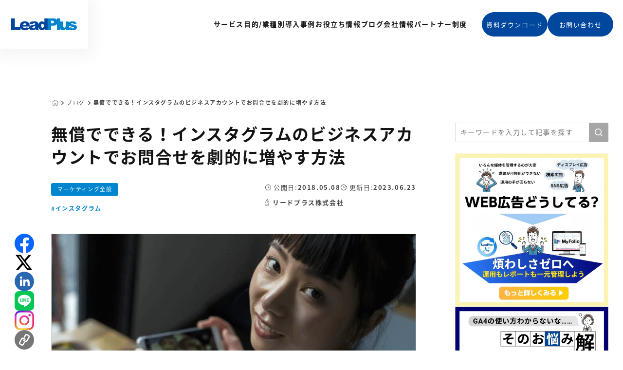

--- FILE ---
content_type: text/html; charset=UTF-8
request_url: https://www.leadplus.co.jp/blog/instagram-business-account
body_size: 27022
content:
<!doctype html><html lang="ja"><head prefix="og: http://ogp.me/ns# fb: http://ogp.me/ns/fb# website: http://ogp.me/ns/website#">
    <meta charset="utf-8">
    <meta http-equiv="X-UA-Compatible" content="IE=edge">
    <meta name="format-detection" content="telephone=no">
    <meta name="msapplication-TileColor" content="#00479D">
    <meta name="msapplication-TileImage" content="//480402.fs1.hubspotusercontent-na1.net/hubfs/480402/raw_assets/public/Corporate/images/icons/ms-icon.png">
    <meta name="theme-color" content="#FFFFFF">
    <title>無償でできる！インスタグラムのビジネスアカウントでお問合せを劇的に増やす方法 | リードプラス株式会社</title>
    <meta name="description" content="「インスタ映え」で急成長しているインスタグラムをビジネスでの集客に利用しましょう。ビジネス用アカウントを作成することで店舗集客を手助けする機能が使えるようになります。まずはインスタグラムのビジネスプロフィールを設定しましょう。">
    
    <link rel="preconnect" href="//www.googletagmanager.com">
    <link rel="preconnect" href="//www.google-analytics.com">
    <link rel="preconnect" href="//cdn2.hubspot.net">
    <link rel="preconnect" href="//no-cache.hubspot.com">
    <link rel="preconnect" href="//static.hsappstatic.net">
    <link rel="preconnect" href="//app.hubspot.com">
    <link rel="preconnect" href="//track.hubspot.com">
    <link rel="preconnect" href="//js.hs-analytics.net">
    <link rel="preconnect" href="//js.hs-banner.com">
    <link rel="dns-prefetch" href="//www.googletagmanager.com">
    <link rel="dns-prefetch" href="//www.google-analytics.com">
    <link rel="dns-prefetch" href="//cdn2.hubspot.net">
    <link rel="dns-prefetch" href="//static.hsappstatic.net">
    <link rel="dns-prefetch" href="//app.hubspot.com">
    <link rel="dns-prefetch" href="//track.hubspot.com">
    <link rel="dns-prefetch" href="//js.hs-analytics.net">
    <link rel="dns-prefetch" href="//js.hs-banner.com">
    <link rel="preload" href="https://www.leadplus.co.jp/hubfs/raw_assets/public/Corporate/fonts/NotoSansJP-Regular.woff2" as="font" type="font/woff2" crossorigin>
    <link rel="preload" href="https://www.leadplus.co.jp/hubfs/raw_assets/public/Corporate/fonts/NotoSansJP-Bold.woff2" as="font" type="font/woff2" crossorigin>
    <link rel="preload" href="https://www.leadplus.co.jp/hubfs/raw_assets/public/Corporate/fonts/Montserrat-Light.woff2" as="font" type="font/woff2" crossorigin>
    <link rel="stylesheet" href="//cdnjs.cloudflare.com/ajax/libs/magnific-popup.js/1.1.0/magnific-popup.min.css" media="all">
    <script type="text/javascript" src="//cdnjs.cloudflare.com/ajax/libs/magnific-popup.js/1.1.0/jquery.magnific-popup.min.js"></script>
    
    <link rel="shortcut icon" href="https://www.leadplus.co.jp/hubfs/images/common/favicon.ico">
    
    
    <meta name="viewport" content="width=device-width, initial-scale=1">

    
    <meta property="og:description" content="「インスタ映え」で急成長しているインスタグラムをビジネスでの集客に利用しましょう。ビジネス用アカウントを作成することで店舗集客を手助けする機能が使えるようになります。まずはインスタグラムのビジネスプロフィールを設定しましょう。">
    <meta property="og:title" content="無償でできる！インスタグラムのビジネスアカウントでお問合せを劇的に増やす方法">
    <meta name="twitter:description" content="「インスタ映え」で急成長しているインスタグラムをビジネスでの集客に利用しましょう。ビジネス用アカウントを作成することで店舗集客を手助けする機能が使えるようになります。まずはインスタグラムのビジネスプロフィールを設定しましょう。">
    <meta name="twitter:title" content="無償でできる！インスタグラムのビジネスアカウントでお問合せを劇的に増やす方法">

    

    

    <style>
a.cta_button{-moz-box-sizing:content-box !important;-webkit-box-sizing:content-box !important;box-sizing:content-box !important;vertical-align:middle}.hs-breadcrumb-menu{list-style-type:none;margin:0px 0px 0px 0px;padding:0px 0px 0px 0px}.hs-breadcrumb-menu-item{float:left;padding:10px 0px 10px 10px}.hs-breadcrumb-menu-divider:before{content:'›';padding-left:10px}.hs-featured-image-link{border:0}.hs-featured-image{float:right;margin:0 0 20px 20px;max-width:50%}@media (max-width: 568px){.hs-featured-image{float:none;margin:0;width:100%;max-width:100%}}.hs-screen-reader-text{clip:rect(1px, 1px, 1px, 1px);height:1px;overflow:hidden;position:absolute !important;width:1px}
</style>

<link rel="stylesheet" href="https://www.leadplus.co.jp/hubfs/hub_generated/template_assets/1/93737198855/1764753274396/template_main.css">
<link rel="stylesheet" href="https://www.leadplus.co.jp/hubfs/hub_generated/module_assets/1/93858923607/1758702709127/module_global-navigation.min.css">

<style>
  #post .wrapper section.contents article.main-content .body ul.social-icons-pc li a img{
    border: unset !important;
  }
</style>


<style>
  #post .wrapper section.contents article.main-content .body ul.social-icons-pc li a img{
    border: unset !important;
  }
  @media screen and (max-width: 335px){
   #post .wrapper section.contents article.main-content footer ul.social-icons-sp{
     grid-column-gap: 10px;
   }
  }
</style>


    <script type="application/ld+json">
{
  "mainEntityOfPage" : {
    "@type" : "WebPage",
    "@id" : "https://www.leadplus.co.jp/blog/instagram-business-account"
  },
  "author" : {
    "name" : "リードプラス株式会社",
    "url" : "https://www.leadplus.co.jp/blog/author/leadplus",
    "@type" : "Person"
  },
  "headline" : "無償でできる！インスタグラムのビジネスアカウントでお問合せを劇的に増やす方法",
  "datePublished" : "2018-05-07T15:00:00.000Z",
  "dateModified" : "2023-06-23T03:16:56.550Z",
  "publisher" : {
    "name" : "リードプラス株式会社",
    "logo" : {
      "url" : "https://www.leadplus.co.jp/hubfs/images/common/logo.svg",
      "@type" : "ImageObject"
    },
    "@type" : "Organization"
  },
  "@context" : "https://schema.org",
  "@type" : "BlogPosting",
  "image" : [ "https://www.leadplus.co.jp/hubfs/ads/blog/instagram-business-account.png" ]
}
</script>



    
<!--  Added by GoogleTagManager integration -->
<script>
var _hsp = window._hsp = window._hsp || [];
window.dataLayer = window.dataLayer || [];
function gtag(){dataLayer.push(arguments);}

var useGoogleConsentModeV2 = true;
var waitForUpdateMillis = 1000;



var hsLoadGtm = function loadGtm() {
    if(window._hsGtmLoadOnce) {
      return;
    }

    if (useGoogleConsentModeV2) {

      gtag('set','developer_id.dZTQ1Zm',true);

      gtag('consent', 'default', {
      'ad_storage': 'denied',
      'analytics_storage': 'denied',
      'ad_user_data': 'denied',
      'ad_personalization': 'denied',
      'wait_for_update': waitForUpdateMillis
      });

      _hsp.push(['useGoogleConsentModeV2'])
    }

    (function(w,d,s,l,i){w[l]=w[l]||[];w[l].push({'gtm.start':
    new Date().getTime(),event:'gtm.js'});var f=d.getElementsByTagName(s)[0],
    j=d.createElement(s),dl=l!='dataLayer'?'&l='+l:'';j.async=true;j.src=
    'https://www.googletagmanager.com/gtm.js?id='+i+dl;f.parentNode.insertBefore(j,f);
    })(window,document,'script','dataLayer','GTM-N5K6T6K');

    window._hsGtmLoadOnce = true;
};

_hsp.push(['addPrivacyConsentListener', function(consent){
  if(consent.allowed || (consent.categories && consent.categories.analytics)){
    hsLoadGtm();
  }
}]);

</script>

<!-- /Added by GoogleTagManager integration -->



<meta property="og:image" content="https://www.leadplus.co.jp/hubfs/ads/blog/instagram-business-account.png">
<meta property="og:image:width" content="750">
<meta property="og:image:height" content="500">
<meta property="og:image:alt" content="無償でできる！インスタグラムのビジネスアカウントでお問合せを劇的に増やす方法">
<meta name="twitter:image" content="https://www.leadplus.co.jp/hubfs/ads/blog/instagram-business-account.png">
<meta name="twitter:image:alt" content="無償でできる！インスタグラムのビジネスアカウントでお問合せを劇的に増やす方法">

<meta property="og:url" content="https://www.leadplus.co.jp/blog/instagram-business-account">
<meta name="twitter:card" content="summary_large_image">
<meta name="twitter:creator" content="@Leadplus_jp">

<link rel="canonical" href="https://www.leadplus.co.jp/blog/instagram-business-account">

<meta property="og:type" content="article">
<link rel="alternate" type="application/rss+xml" href="https://www.leadplus.co.jp/blog/rss.xml">
<meta name="twitter:domain" content="www.leadplus.co.jp">
<meta name="twitter:site" content="@Leadplus_jp">

<meta http-equiv="content-language" content="ja">






  <meta name="generator" content="HubSpot"></head>
  <body class="  hs-content-id-84754331210 hs-blog-post hs-content-path-blog-instagram-business-account hs-content-name-無償でできるインスタグラムのビジネスアカウントでお問合せを劇的に増やす方法 hs-blog-name-commonブログ hs-blog-id-2378424841">
<!--  Added by GoogleTagManager integration -->
<noscript><iframe src="https://www.googletagmanager.com/ns.html?id=GTM-N5K6T6K" height="0" width="0" style="display:none;visibility:hidden"></iframe></noscript>

<!-- /Added by GoogleTagManager integration -->

    <div class="body-wrapper">
      
        <div data-global-resource-path="Corporate/templates/partials/header.html"><header id="header" class="header">
  <div class="header-wrapper flex items-center justify-between">
    <a class="h-logo" href="/" title="リードプラス株式会社">
      <img src="https://www.leadplus.co.jp/hubfs/images/common/logo.svg" alt="リードプラス株式会社" loading="eager" width="182" height="34">
    </a>
    <div class="h-links flex w-full h-full">
      <div class="h-nav sp--laptop">
  <div id="hs_menu_wrapper_global_navigation_global_navigation" class="hs-menu-wrapper active-branch no-flyouts hs-menu-flow-horizontal" role="navigation" data-sitemap-name="Global Nabigation" data-menu-id="93840506884" aria-label="Navigation Menu">
 <ul role="menu">
  <li class="hs-menu-item hs-menu-depth-1 hs-item-has-children" role="none"><a href="https://www.leadplus.co.jp/service" aria-haspopup="true" aria-expanded="false" role="menuitem">サービス</a>
   <ul role="menu" class="hs-menu-children-wrapper">
    <li class="hs-menu-item hs-menu-depth-2" role="none"><a href="https://www.leadplus.co.jp/service" role="menuitem"><i class="caret-right"></i><strong class="menu-item-title">サービス一覧</strong></a></li>
    <li class="hs-menu-item hs-menu-depth-2" role="none"><a href="https://www.leadplus.co.jp/service/data-utilizationweb-marketing" role="menuitem">WEBマーケティング</a></li>
    <li class="hs-menu-item hs-menu-depth-2" role="none"><a href="https://www.leadplus.co.jp/service/data-utilizationfor-hubspot" role="menuitem">HubSpot導入・運用</a></li>
    <li class="hs-menu-item hs-menu-depth-2" role="none"><a href="https://www.leadplus.co.jp/service/consulting" role="menuitem">コンサルティング</a></li>
    <li class="hs-menu-item hs-menu-depth-2" role="none"><a href="https://www.leadplus.co.jp/service/data-utilizationcontent-production" role="menuitem">コンテンツ制作</a></li>
    <li class="hs-menu-item hs-menu-depth-2" role="none"><a href="https://www.leadplus.co.jp/service/data-utilization" role="menuitem">データ活用・解析</a></li>
    <li class="hs-menu-item hs-menu-depth-2" role="none"><a href="https://www.leadplus.co.jp/service/advertisments" role="menuitem">広告プロモーション</a></li>
    <li class="hs-menu-item hs-menu-depth-2" role="none"><a href="https://www.leadplus.co.jp/service/web" role="menuitem">Webサイト構築・運営</a></li>
    <li class="hs-menu-item hs-menu-depth-2" role="none"><a href="javascript:;" role="menuitem"><i class="caret-right"></i><strong class="menu-item-title">自社開発ツール</strong></a></li>
    <li class="hs-menu-item hs-menu-depth-2" role="none"><a href="https://www.leadplus.co.jp/service/leadplus-one-web" role="menuitem"> Leadplus One®</a></li>
    <li class="hs-menu-item hs-menu-depth-2" role="none"><a href="https://www.leadplus.co.jp/service/myfolio" role="menuitem">MyFolio</a></li>
   </ul></li>
  <li class="hs-menu-item hs-menu-depth-1 hs-item-has-children" role="none"><a href="https://www.leadplus.co.jp/solutions" aria-haspopup="true" aria-expanded="false" role="menuitem">目的/業種別</a>
   <ul role="menu" class="hs-menu-children-wrapper">
    <li class="hs-menu-item hs-menu-depth-2" role="none"><a href="https://www.leadplus.co.jp/solutions#solutionsAc1" role="menuitem"><i class="caret-right"></i><strong class="menu-item-title">目的</strong></a></li>
    <li class="hs-menu-item hs-menu-depth-2" role="none"><a href="https://www.leadplus.co.jp/solutions#solutionsAc2" role="menuitem"><i class="caret-right"></i><strong class="menu-item-title">業種別</strong></a></li>
    <li class="hs-menu-item hs-menu-depth-2" role="none"><a href="https://www.leadplus.co.jp/solutions/access" role="menuitem">サイトのアクセス数をWeb広告で増やしたい</a></li>
    <li class="hs-menu-item hs-menu-depth-2" role="none"><a href="https://www.leadplus.co.jp/financial-industry" role="menuitem">地域金融機関の新規口座をWebで獲得したい</a></li>
    <li class="hs-menu-item hs-menu-depth-2" role="none"><a href="https://www.leadplus.co.jp/solutions/area" role="menuitem">商圏内の認知度をWeb広告で上げたい</a></li>
    <li class="hs-menu-item hs-menu-depth-2" role="none"><a href="https://www.leadplus.co.jp/clinic" role="menuitem">クリニックの新規集患をWEBで獲得したい</a></li>
    <li class="hs-menu-item hs-menu-depth-2" role="none"><a href="https://www.leadplus.co.jp/solutions/recruit" role="menuitem">求職者にweb広告で効率よくアプローチしたい</a></li>
    <li class="hs-menu-item hs-menu-depth-2" role="none"><a href="https://www.leadplus.co.jp/solutions/dental" role="menuitem">歯科の集患数をWeb広告で増やしたい</a></li>
    <li class="hs-menu-item hs-menu-depth-2" role="none"><a href="https://www.leadplus.co.jp/solutions/meo" role="menuitem">地元で選ばれるお店になりたい</a></li>
    <li class="hs-menu-item hs-menu-depth-2" role="none"><a href="https://www.leadplus.co.jp/solutions/it" role="menuitem">IT企業向けの施策を行いたい</a></li>
    <li class="hs-menu-item hs-menu-depth-2" role="none"><a href="javascript:;" role="menuitem"></a></li>
    <li class="hs-menu-item hs-menu-depth-2" role="none"><a href="https://www.leadplus.co.jp/solutions/juku" role="menuitem">塾の集客をWeb広告で増やしたい</a></li>
   </ul></li>
  <li class="hs-menu-item hs-menu-depth-1" role="none"><a href="https://www.leadplus.co.jp/case" role="menuitem">導入事例</a></li>
  <li class="hs-menu-item hs-menu-depth-1 hs-item-has-children" role="none"><a href="javascript:;" aria-haspopup="true" aria-expanded="false" role="menuitem">お役立ち情報</a>
   <ul role="menu" class="hs-menu-children-wrapper">
    <li class="hs-menu-item hs-menu-depth-2" role="none"><a href="https://www.leadplus.co.jp/resource" role="menuitem">お役立ち資料</a></li>
    <li class="hs-menu-item hs-menu-depth-2" role="none"><a href="https://www.leadplus.co.jp/seminar" role="menuitem">イベント・セミナー</a></li>
   </ul></li>
  <li class="hs-menu-item hs-menu-depth-1" role="none"><a href="https://www.leadplus.co.jp/blog" role="menuitem">ブログ</a></li>
  <li class="hs-menu-item hs-menu-depth-1 hs-item-has-children" role="none"><a href="https://www.leadplus.co.jp/company" aria-haspopup="true" aria-expanded="false" role="menuitem">会社情報</a>
   <ul role="menu" class="hs-menu-children-wrapper">
    <li class="hs-menu-item hs-menu-depth-2" role="none"><a href="https://www.leadplus.co.jp/company" role="menuitem">会社概要</a></li>
    <li class="hs-menu-item hs-menu-depth-2" role="none"><a href="/news" role="menuitem">ニュース</a></li>
    <li class="hs-menu-item hs-menu-depth-2" role="none"><a href="https://www.leadplus.co.jp/company/management-philosophy" role="menuitem">経営理念</a></li>
    <li class="hs-menu-item hs-menu-depth-2" role="none"><a href="/blog/topic/furari" role="menuitem">フラり対談</a></li>
    <li class="hs-menu-item hs-menu-depth-2" role="none"><a href="https://www.leadplus.co.jp/company/managemnet" role="menuitem">役員紹介</a></li>
    <li class="hs-menu-item hs-menu-depth-2" role="none"><a href="https://www.leadplus.co.jp/company/map" role="menuitem">拠点・アクセス</a></li>
    <li class="hs-menu-item hs-menu-depth-2" role="none"><a href="https://hrmos.co/pages/leadplus" role="menuitem" target="_blank" rel="noopener">採用情報</a></li>
   </ul></li>
  <li class="hs-menu-item hs-menu-depth-1 hs-item-has-children" role="none"><a href="javascript:;" aria-haspopup="true" aria-expanded="false" role="menuitem">パートナー制度</a>
   <ul role="menu" class="hs-menu-children-wrapper">
    <li class="hs-menu-item hs-menu-depth-2" role="none"><a href="https://www.leadplus.co.jp/introducing-partner" role="menuitem">パートナー制度のご紹介</a></li>
    <li class="hs-menu-item hs-menu-depth-2" role="none"><a href="https://www.leadplus.co.jp/partner-sla" role="menuitem">商材とSLA</a></li>
    <li class="hs-menu-item hs-menu-depth-2" role="none"><a href="https://www.leadplus.co.jp/partner-support" role="menuitem">サポート体制</a></li>
    <li class="hs-menu-item hs-menu-depth-2" role="none"><a href="https://www.leadplus.co.jp/partner-faq" role="menuitem">よくあるご質問</a></li>
   </ul></li>
 </ul>
</div>
</div>
<div class="h-cta sp--laptop">
  
  
  
  
  <a class="h-cta-link ml-auto" href="https://www.leadplus.co.jp/resource/general-catalog" target="_blank" rel="noopener">
    資料ダウンロード
  </a>
  
  
  
  
  
  <a class="h-cta-link ml-auto" href="https://www.leadplus.co.jp/inquiry" target="_blank" rel="noopener">
    お問い合わせ
  </a>
  
  
</div>

<div class="h-nav sp--mobile" style="display: none;">
<div id="hs_menu_wrapper_global_navigation_global_navigation" class="hs-menu-wrapper active-branch no-flyouts hs-menu-flow-horizontal sp--mobile" style="display: none;" role="navigation" data-sitemap-name="Global Nabigation" data-menu-id="93840506884" aria-label="Navigation Menu">
 <ul role="menu" class="active-branch">
  <li class="hs-menu-item hs-menu-depth-1 hs-item-has-children" role="none"><a href="https://www.leadplus.co.jp/service" aria-haspopup="true" aria-expanded="false" role="menuitem">サービス<div class="icon-wrapper"><span class="icon"></span></div></a>
     <ul role="menu" class="hs-menu-children-wrapper">
    <li class="hs-menu-item hs-menu-depth-2" role="none"><a href="https://www.leadplus.co.jp/service" role="menuitem"><i class="caret-right"></i><strong class="menu-item-title">サービス一覧</strong></a></li>
    <li class="hs-menu-item hs-menu-depth-2" role="none"><div class="item-none"></div></li>
    <li class="hs-menu-item hs-menu-depth-2" role="none"><a href="https://www.leadplus.co.jp/service/advertisments" role="menuitem">広告プロモーション</a></li>
    <li class="hs-menu-item hs-menu-depth-2" role="none"><a href="https://www.leadplus.co.jp/service/data-utilizationweb-marketing" role="menuitem">WEBマーケティング</a></li>
    <li class="hs-menu-item hs-menu-depth-2" role="none"><a href="https://www.leadplus.co.jp/service/data-utilizationwebsite-construction-management" role="menuitem">WEB構築・運営</a></li>
    <li class="hs-menu-item hs-menu-depth-2" role="none"><a href="https://www.leadplus.co.jp/service/data-utilizationfor-hubspot" role="menuitem">HubSpot導入・運用</a></li>
    <li class="hs-menu-item hs-menu-depth-2" role="none"><a href="https://www.leadplus.co.jp/service/consulting" role="menuitem">コンサルティング</a></li>
    <li class="hs-menu-item hs-menu-depth-2" role="none"><a href="https://www.leadplus.co.jp/service/data-utilizationcontent-production" role="menuitem">コンテンツ制作</a></li>
    <li class="hs-menu-item hs-menu-depth-2" role="none"><a href="https://www.leadplus.co.jp/service/data-utilization" role="menuitem">データ活用・解析</a></li>
    <li class="hs-menu-item hs-menu-depth-2" role="none" style="position: relative; margin-bottom: 20px;"><i class="caret-right"></i><strong class="menu-item-title">自社開発ツール</strong></li>
    <li class="hs-menu-item hs-menu-depth-2" role="none"><a href="https://www.leadplus.co.jp/service/leadplus-one-web" role="menuitem">Leadplus One®</a></li>
    <li class="hs-menu-item hs-menu-depth-2" role="none"><a href="https://www.leadplus.co.jp/service/myfolio" role="menuitem">MyFolio</a></li>
   </ul></li>
  <li class="hs-menu-item hs-menu-depth-1 hs-item-has-children" role="none"><a href="https://www.leadplus.co.jp/solutions" aria-haspopup="true" aria-expanded="false" role="menuitem">目的/業種別<div class="icon-wrapper"><span class="icon"></span></div></a>
   <ul role="menu" class="hs-menu-children-wrapper">
    <li class="hs-menu-item hs-menu-depth-2" role="none"><a href="https://www.leadplus.co.jp/solutions#solutionsAc1" role="menuitem"><i class="caret-right"></i><strong class="menu-item-title">目的</strong></a></li>
    <li class="hs-menu-item hs-menu-depth-2" role="none"><a href="https://www.leadplus.co.jp/solutions/access" role="menuitem">サイトのアクセス数をWeb広告で増やしたい</a></li>
    <li class="hs-menu-item hs-menu-depth-2" role="none"><a href="https://www.leadplus.co.jp/solutions/area" role="menuitem">商圏内の認知度をWeb広告で上げたい</a></li>
    <li class="hs-menu-item hs-menu-depth-2" role="none"><a href="https://www.leadplus.co.jp/solutions/recruit" role="menuitem">求職者にweb広告で効率よくアプローチしたい</a></li>
    <li class="hs-menu-item hs-menu-depth-2" role="none"><a href="https://www.leadplus.co.jp/solutions/meo" role="menuitem">地元で選ばれるお店になりたい</a></li>
    <li class="hs-menu-item hs-menu-depth-2" role="none"><a href="https://www.leadplus.co.jp/solutions#solutionsAc2" role="menuitem"><i class="caret-right"></i><strong class="menu-item-title">業種別</strong></a></li>
    <li class="hs-menu-item hs-menu-depth-2" role="none"><a href="https://www.leadplus.co.jp/financial-industry" role="menuitem">地域金融機関の新規口座をWebで獲得したい</a></li>
    <li class="hs-menu-item hs-menu-depth-2" role="none"><a href="https://www.leadplus.co.jp/clinic" role="menuitem">クリニックの新規集患をWEBで獲得したい</a></li>
    <li class="hs-menu-item hs-menu-depth-2" role="none"><a href="https://www.leadplus.co.jp/solutions/dental" role="menuitem">歯科の集患数をWeb広告で増やしたい</a></li>
    <li class="hs-menu-item hs-menu-depth-2" role="none"><a href="https://www.leadplus.co.jp/solutions/it" role="menuitem">IT企業向けの施策を行いたい</a></li>
    <li class="hs-menu-item hs-menu-depth-2" role="none"><a href="https://www.leadplus.co.jp/solutions/juku" role="menuitem">塾の集客をWeb広告で増やしたい</a></li>
   </ul></li>
  <li class="hs-menu-item hs-menu-depth-1" role="none"><a href="https://www.leadplus.co.jp/case" role="menuitem">導入事例</a></li>
  <li class="hs-menu-item hs-menu-depth-1 hs-item-has-children" role="none"><a href="javascript:;" aria-haspopup="true" aria-expanded="false" role="menuitem">お役立ち情報<div class="icon-wrapper"><span class="icon"></span></div></a>
   <ul role="menu" class="hs-menu-children-wrapper">
    <li class="hs-menu-item hs-menu-depth-2" role="none"><a href="https://www.leadplus.co.jp/resource" role="menuitem">お役立ち資料</a></li>
    <li class="hs-menu-item hs-menu-depth-2" role="none"><a href="https://www.leadplus.co.jp/seminar" role="menuitem">イベント・セミナー</a></li>
   </ul></li>
  <li class="hs-menu-item hs-menu-depth-1" role="none"><a href="https://www.leadplus.co.jp/blog" role="menuitem">ブログ</a></li>
  <li class="hs-menu-item hs-menu-depth-1 active hs-item-has-children active-branch" role="none"><a href="https://www.leadplus.co.jp/company" aria-haspopup="true" aria-expanded="false" role="menuitem">会社情報<div class="icon-wrapper"><span class="icon"></span></div></a>
   <ul role="menu" class="hs-menu-children-wrapper active-branch">
    <li class="hs-menu-item hs-menu-depth-2 active active-branch" role="none"><a href="https://www.leadplus.co.jp/company" role="menuitem">会社概要</a></li>
    <li class="hs-menu-item hs-menu-depth-2" role="none"><a href="https://www.leadplus.co.jp/company/management-philosophy" role="menuitem">経営理念</a></li>
    <li class="hs-menu-item hs-menu-depth-2" role="none"><a href="https://www.leadplus.co.jp/company/managemnet" role="menuitem">役員紹介</a></li>
    <li class="hs-menu-item hs-menu-depth-2" role="none"><a href="https://www.leadplus.co.jp/company/map" role="menuitem">拠点・アクセス</a></li>
    <li class="hs-menu-item hs-menu-depth-2" role="none"><a href="/news" role="menuitem">ニュース</a></li>
    <li class="hs-menu-item hs-menu-depth-2" role="none"><a href="/blog/topic/furari" role="menuitem">フラり対談</a></li>
    <li class="hs-menu-item hs-menu-depth-2" role="none"><a href="https://hrmos.co/pages/leadplus" role="menuitem" target="_blank" rel="noopener">採用情報</a></li>
   </ul></li>
  <li class="hs-menu-item hs-menu-depth-1 hs-item-has-children" role="none"><a href="javascript:;" aria-haspopup="true" aria-expanded="false" role="menuitem">パートナー制度<div class="icon-wrapper"><span class="icon"></span></div></a>
   <ul role="menu" class="hs-menu-children-wrapper">
    <li class="hs-menu-item hs-menu-depth-2" role="none"><a href="https://www.leadplus.co.jp/introducing-partner" role="menuitem">パートナー制度のご紹介</a></li>
    <li class="hs-menu-item hs-menu-depth-2" role="none"><a href="https://www.leadplus.co.jp/partner-sla" role="menuitem">商材とSLA</a></li>
    <li class="hs-menu-item hs-menu-depth-2" role="none"><a href="https://www.leadplus.co.jp/partner-support" role="menuitem">サポート体制</a></li>
    <li class="hs-menu-item hs-menu-depth-2" role="none"><a href="https://www.leadplus.co.jp/partner-faq" role="menuitem">よくあるご質問</a></li>
   </ul></li>
 </ul>
</div>
</div>
<div class="h-cta sp--mobile-cta" style="display: none;">
  
  
  
  
  <a class="h-cta-link ml-auto" href="https://www.leadplus.co.jp/resource/general-catalog" target="_blank" rel="noopener">
    資料ダウンロード
  </a>
  
  
  
  
  
  <a class="h-cta-link ml-auto" href="https://www.leadplus.co.jp/inquiry" target="_blank" rel="noopener">
    お問い合わせ
  </a>
  
  
</div>
    </div>
    <div class="menu-btn"><span></span><span></span><span></span></div>
  </div>
</header></div>
      

      <main id="main-content" class="body-container-wrapper">
        
<div id="post" class="blog">
  <div class="wrapper">
    
    <div class="nav">
      <nav class="breadcrumb" aria-label="Breadcrumb">
        <ol role="list" class="" itemscope itemtype="https://schema.org/BreadcrumbList">
          <li itemprop="itemListElement" itemscope itemtype="https://schema.org/ListItem">
            <a href="/" class="" itemprop="item">
              <svg class="home-icon" xmlns="http://www.w3.org/2000/svg" width="13" height="12" viewbox="0 0 13 12" fill="none">
                <path d="M12.8618 4.57708L6.69956 0.0652412C6.58073 -0.0217471 6.4193 -0.0217471 6.30052 0.0652412L0.138267 4.57708C-0.012249 4.6873 -0.0449521 4.89865 0.0652686 5.04917C0.175489 5.19968 0.386866 5.23234 0.537356 5.12216L6.50001 0.756399L12.4627 5.12214C12.5228 5.16619 12.5927 5.18739 12.6619 5.18739C12.7659 5.18739 12.8686 5.13953 12.9347 5.04914C13.045 4.89865 13.0123 4.6873 12.8618 4.57708Z" fill="#404040" />
                <path d="M11.2291 5.20312C11.0426 5.20312 10.8914 5.35435 10.8914 5.5409V10.9173H8.18925V7.98254C8.18925 7.05121 7.43155 6.29355 6.50027 6.29355C5.56899 6.29355 4.81128 7.05126 4.81128 7.98254V10.9174H2.10914V5.54092C2.10914 5.35438 1.95788 5.20315 1.77137 5.20315C1.58485 5.20315 1.43359 5.35438 1.43359 5.54092V11.2552C1.43359 11.4417 1.58485 11.5929 1.77137 11.5929H5.14905C5.32669 11.5929 5.47205 11.4557 5.48551 11.2815C5.48632 11.2736 5.48683 11.2649 5.48683 11.2552V7.98256C5.48683 7.42374 5.94145 6.96912 6.50027 6.96912C7.05909 6.96912 7.51371 7.42376 7.51371 7.98256V11.2552C7.51371 11.2649 7.51422 11.2734 7.51503 11.2812C7.52833 11.4555 7.67375 11.5929 7.85148 11.5929H11.2292C11.4157 11.5929 11.5669 11.4417 11.5669 11.2552V5.54092C11.5669 5.35435 11.4157 5.20312 11.2291 5.20312Z" fill="#404040" />
              </svg>
              <span class="none" itemprop="name">ホーム</span>
            </a>
            <meta itemprop="position" content="1">
          </li>
          <li itemprop="itemListElement" itemscope itemtype="https://schema.org/ListItem">
            <svg class="delimiter-icon" xmlns="http://www.w3.org/2000/svg" viewbox="0 0 20 20" fill="#404040" aria-hidden="true">
              <path fill-rule="evenodd" d="M7.21 14.77a.75.75 0 01.02-1.06L11.168 10 7.23 6.29a.75.75 0 111.04-1.08l4.5 4.25a.75.75 0 010 1.08l-4.5 4.25a.75.75 0 01-1.06-.02z" clip-rule="evenodd" />
            </svg>
            <a href="https://www.leadplus.co.jp/blog" class="" itemscope itemtype="https://schema.org/WebPage" itemprop="item" itemid="https://www.leadplus.co.jp/blog">
              <span itemprop="name">ブログ</span>
            </a>
            <meta itemprop="position" content="2">
          </li>
          <li itemprop="itemListElement" itemscope itemtype="https://schema.org/ListItem">
            <svg class="delimiter-icon" xmlns="http://www.w3.org/2000/svg" viewbox="0 0 20 20" fill="#404040" aria-hidden="true">
              <path fill-rule="evenodd" d="M7.21 14.77a.75.75 0 01.02-1.06L11.168 10 7.23 6.29a.75.75 0 111.04-1.08l4.5 4.25a.75.75 0 010 1.08l-4.5 4.25a.75.75 0 01-1.06-.02z" clip-rule="evenodd" />
            </svg>
            <span class="is-active" itemprop="name">無償でできる！インスタグラムのビジネスアカウントでお問合せを劇的に増やす方法</span>
            <meta itemprop="position" content="3">
          </li>
        </ol>
      </nav>
    </div>
    

    <section class="contents">
      <article class="main-content">
        <header class="content-header">
          <h1><span id="hs_cos_wrapper_name" class="hs_cos_wrapper hs_cos_wrapper_meta_field hs_cos_wrapper_type_text" style="" data-hs-cos-general-type="meta_field" data-hs-cos-type="text">無償でできる！インスタグラムのビジネスアカウントでお問合せを劇的に増やす方法</span></h1>
          <div class="info">
            <div>
              <ul class="tags">
                
                <li class="tag">
                  <a href="https://www.leadplus.co.jp/blog/topic/marketing-general" rel="tag">
                    マーケティング全般
                  </a>
                </li>
                
              </ul>
              
              
              <ul class="keywords">
                
                <li class="keyword">
                  <a href="https://www.leadplus.co.jp/blog?tag=インスタグラム" rel="category tag">
                    #インスタグラム
                  </a>
                </li>
                
              </ul>
              
            </div>
            <div class="meta">
              <div class="dates">
                <time datetime="2018-05-07 15:00:00" class="publish-date">
                  <svg class="date-icon" xmlns="http://www.w3.org/2000/svg" width="12" height="12" viewbox="0 0 12 12" fill="none">
                    <circle cx="6" cy="6" r="5.55" stroke="#404040" stroke-width="0.9" />
                    <path d="M5.99924 3.5332C5.73733 3.5332 5.52539 3.74537 5.52539 4.00705V6.00053C5.52539 6.26221 5.73733 6.47438 5.99924 6.47438H7.90804C8.16995 6.47438 8.38188 6.26221 8.38188 6.00053C8.38188 5.73885 8.16995 5.52668 7.90804 5.52668H6.47308V4.00705C6.47308 3.74537 6.26115 3.5332 5.99924 3.5332Z" fill="#404040" />
                  </svg>
                  公開日:<span>2018.05.08</span>
                </time>
                <time datetime="2023.06.23" class="updated-date">
                  <svg class="date-icon" xmlns="http://www.w3.org/2000/svg" width="13" height="12" viewbox="0 0 13 12" fill="none">
                    <path d="M12.9902 3.93294C12.9053 3.53017 12.3679 3.42964 12.1387 3.77361L11.8896 4.14737C11.0848 1.71067 8.74786 0 6.09652 0C4.4212 0 2.8592 0.65457 1.69921 1.84293C0.539699 3.03083 -0.0621567 4.59471 0.00508193 6.24629C0.129081 9.43905 2.8476 12.0077 6.09558 12C8.98167 12 11.4737 10.0189 12.0629 7.22595C12.117 6.96981 11.9496 6.719 11.6891 6.66578C11.4291 6.6121 11.1737 6.77708 11.1197 7.03344C10.6128 9.437 8.41085 11.1214 5.93242 11.0497C3.29977 10.969 1.07244 8.79724 0.967111 6.20835C0.910687 4.81684 1.41709 3.4996 2.3937 2.49935C3.37077 1.49887 4.68545 0.947727 6.09652 0.947727C8.25806 0.947727 10.171 2.29822 10.9052 4.24603L10.6461 4.07857C10.2967 3.85277 9.84437 4.15553 9.9293 4.55827C9.9546 4.67815 10.0272 4.78326 10.1312 4.85042L11.4248 5.68578C11.6414 5.82568 11.9321 5.76627 12.0743 5.55308L12.9231 4.28007C12.9914 4.17768 13.0155 4.05283 12.9902 3.93294Z" fill="#404040" />
                    <path d="M6.09599 3.53125C5.82985 3.53125 5.6145 3.74342 5.6145 4.00511V5.99867C5.6145 6.26036 5.82985 6.47253 6.09599 6.47253H8.03556C8.3017 6.47253 8.51705 6.26036 8.51705 5.99867C8.51705 5.73698 8.30169 5.52481 8.03556 5.52481H6.57747V4.00511C6.57747 3.74342 6.36212 3.53125 6.09599 3.53125Z" fill="#404040" />
                  </svg>
                  更新日:<span>2023.06.23</span>
                </time>
              </div>
              <div class="author">
                <a href="https://www.leadplus.co.jp/blog/author/leadplus" rel="author">
                  <svg class="author-icon" xmlns="http://www.w3.org/2000/svg" width="8" height="14" viewbox="0 0 8 14" fill="none">
                    <path d="M0.24577 6.04042L3.47744 0.291667C3.52858 0.203077 3.60213 0.129494 3.69069 0.0783013C3.77926 0.0271083 3.87972 0.000104925 3.98202 0C4.08431 0.000104925 4.18478 0.0271083 4.27335 0.0783013C4.36191 0.129494 4.43546 0.203077 4.4866 0.291667L7.75327 6.0375C7.77237 6.0713 7.78454 6.10858 7.78904 6.14714C7.79355 6.18571 7.79031 6.22479 7.77952 6.26208L6.57202 10.5H6.62452C6.85658 10.5 7.07914 10.5922 7.24324 10.7563C7.40733 10.9204 7.49952 11.1429 7.49952 11.375V13.125C7.49952 13.3571 7.40733 13.5796 7.24324 13.7437C7.07914 13.9078 6.85658 14 6.62452 14H1.37452C1.14246 14 0.919896 13.9078 0.755801 13.7437C0.591707 13.5796 0.499519 13.3571 0.499519 13.125V11.375C0.499519 11.1429 0.591707 10.9204 0.755801 10.7563C0.919896 10.5922 1.14246 10.5 1.37452 10.5H1.42702L0.207852 6.26208C0.199189 6.22446 0.19808 6.1855 0.204588 6.14745C0.211097 6.1094 0.225094 6.07302 0.24577 6.04042ZM3.99952 5.83333C3.94183 5.83333 3.88544 5.85044 3.83748 5.88249C3.78951 5.91454 3.75213 5.96009 3.73005 6.01338C3.70798 6.06668 3.7022 6.12532 3.71346 6.1819C3.72471 6.23848 3.75249 6.29045 3.79328 6.33124C3.83407 6.37203 3.88604 6.39981 3.94262 6.41106C3.9992 6.42232 4.05784 6.41654 4.11114 6.39446C4.16443 6.37239 4.20998 6.33501 4.24203 6.28704C4.27408 6.23908 4.29119 6.18269 4.29119 6.125C4.29119 6.04765 4.26046 5.97346 4.20576 5.91876C4.15106 5.86406 4.07687 5.83333 3.99952 5.83333ZM1.08285 11.375V13.125C1.08285 13.2024 1.11358 13.2765 1.16828 13.3312C1.22298 13.3859 1.29716 13.4167 1.37452 13.4167H6.62452C6.70187 13.4167 6.77606 13.3859 6.83076 13.3312C6.88546 13.2765 6.91619 13.2024 6.91619 13.125V11.375C6.91619 11.2976 6.88546 11.2235 6.83076 11.1688C6.77606 11.1141 6.70187 11.0833 6.62452 11.0833H1.37452C1.29716 11.0833 1.22298 11.1141 1.16828 11.1688C1.11358 11.2235 1.08285 11.2976 1.08285 11.375ZM2.03077 10.5H5.96827L7.18452 6.22125L4.26785 1.09958L4.29119 5.3025C4.48579 5.3713 4.64981 5.50669 4.75425 5.68472C4.85868 5.86276 4.89682 6.07199 4.86192 6.27542C4.82701 6.47886 4.72132 6.66341 4.5635 6.79645C4.40569 6.92949 4.20593 7.00246 3.99952 7.00246C3.79311 7.00246 3.59335 6.92949 3.43553 6.79645C3.27772 6.66341 3.17203 6.47886 3.13712 6.27542C3.10222 6.07199 3.14035 5.86276 3.24479 5.68472C3.34923 5.50669 3.51325 5.3713 3.70785 5.3025L3.69327 1.09958L0.81452 6.22125L2.03077 10.5Z" fill="#404040" />
                  </svg>
                  <span>リードプラス株式会社</span>
                </a>
              </div>
            </div>
          </div>
        </header>
        <section class="body">
          
          <span id="hs_cos_wrapper_post_body" class="hs_cos_wrapper hs_cos_wrapper_meta_field hs_cos_wrapper_type_rich_text" style="" data-hs-cos-general-type="meta_field" data-hs-cos-type="rich_text"><p><span><img src="https://www.leadplus.co.jp/hs-fs/hubfs/images/blog/instagram-business-account.png?width=750&amp;name=instagram-business-account.png" alt="無償でできる！インスタグラムのビジネスアカウントでお問合せを劇的に増やす方法" width="750" loading="lazy" style="width: 750px; margin-left: auto; margin-right: auto; display: block;" srcset="https://www.leadplus.co.jp/hs-fs/hubfs/images/blog/instagram-business-account.png?width=375&amp;name=instagram-business-account.png 375w, https://www.leadplus.co.jp/hs-fs/hubfs/images/blog/instagram-business-account.png?width=750&amp;name=instagram-business-account.png 750w, https://www.leadplus.co.jp/hs-fs/hubfs/images/blog/instagram-business-account.png?width=1125&amp;name=instagram-business-account.png 1125w, https://www.leadplus.co.jp/hs-fs/hubfs/images/blog/instagram-business-account.png?width=1500&amp;name=instagram-business-account.png 1500w, https://www.leadplus.co.jp/hs-fs/hubfs/images/blog/instagram-business-account.png?width=1875&amp;name=instagram-business-account.png 1875w, https://www.leadplus.co.jp/hs-fs/hubfs/images/blog/instagram-business-account.png?width=2250&amp;name=instagram-business-account.png 2250w" sizes="(max-width: 750px) 100vw, 750px"></span></p>
<!--more-->
<h2><span id="i">はじめに</span></h2>
<p>「インスタ映え」で流行っているインスタグラムをビジネスで活用し集客に利用できないかと思ったことないでしょうか。インスタグラムは急成長しているメディアです。特に御社のビジネスで「インスタ映え」するような写真があれば、特にそう思われるかもしれません。もし「インスタ映え」するような写真がなくても、お客様がインスタグラムを毎日みていれば、そこに自社に関連する製品・サービスを投稿して、宣伝してみたいと思うかもしれません。</p>
<p>インスタグラムには店舗集客を手助けする機能があります。インスタグラムでお客様が投稿を見ているのならば、その場でお店に関する情報にすぐにアクセスできたほうが便利です。プロフィールのリンクをクリックして自社ホームページにアクセスして、地図を探すということでは、折角お客様が「この店どこにあるのだろう」と思っているのにそのチャンスを無駄にしかねません。インスタグラムを見て「これいいな！」と思った瞬間に電話がかけられたり、「この店どこにあるのだろ」と思う時に地図アプリが瞬時に立ちあがったりしたら便利です。</p>
<p>この記事では　インスタグラムのビジネス用アカウントでできることや設定の仕方をわかりやすく教えます。（※ 2018年4月現在のAndroidスマホでの動作で説明します。）</p>
<h2><span id="1_3">ビジネス用アカウント　3つの機能</span></h2>
<p>インスタグラムのビジネス用アカウントに変更するとビジネス活用に便利な3つの機能が利用できるようになります。これら機能は「インスタグラムビジネスツール」と呼ばれています。広告の出稿以外は無償で利用でき、承認等の特別なことをしなくても設定だけで使えます。</p>
<h3><span id="11">ビジネスプロフィール</span></h3>
<p>インスタグラムからすぐに、電話をかけられたり、メールを送信できたり、地図アプリでお店の場所を表示したりすることができます。</p>
<p>インスタグラムでは「投稿」からURLでリンクを設定することはできません。インスタグラムでお問合せを獲得するためには、この機能を活用しましょう。（※　インスタグラムの「プロフィール」からはURLのリンクが可能ですが、「投稿」からのURLリンクは不可能です。）</p>
<p>ビジネス用アカウントの設定の基礎となるので次の章で詳しく説明します。</p>
<h3><span id="12">インサイト</span></h3>
<p>インスタグラムから提供されている分析ツールです。ビジネス用アカウントのアクセス数、いいね！等のエンゲージメント数、フォローの属性等の状況が把握できます。</p>
<p>上部の棒グラフアイコンをタップ</p>
<p><a href="https://www.leadplus.co.jp/hubfs/images/blog/instagram-business-account-0.png"></a><img alt="上部の棒グラフアイコンをタップ" class=" lazyloaded" height="947" loading="lazy" src="https://www.leadplus.co.jp/hs-fs/hubfs/images/blog/instagram-business-account-0.png?width=599&amp;height=947&amp;name=instagram-business-account-0.png" width="599" style="margin-left: auto; margin-right: auto; display: block;" srcset="https://www.leadplus.co.jp/hs-fs/hubfs/images/blog/instagram-business-account-0.png?width=300&amp;height=474&amp;name=instagram-business-account-0.png 300w, https://www.leadplus.co.jp/hs-fs/hubfs/images/blog/instagram-business-account-0.png?width=599&amp;height=947&amp;name=instagram-business-account-0.png 599w, https://www.leadplus.co.jp/hs-fs/hubfs/images/blog/instagram-business-account-0.png?width=899&amp;height=1421&amp;name=instagram-business-account-0.png 899w, https://www.leadplus.co.jp/hs-fs/hubfs/images/blog/instagram-business-account-0.png?width=1198&amp;height=1894&amp;name=instagram-business-account-0.png 1198w, https://www.leadplus.co.jp/hs-fs/hubfs/images/blog/instagram-business-account-0.png?width=1498&amp;height=2368&amp;name=instagram-business-account-0.png 1498w, https://www.leadplus.co.jp/hs-fs/hubfs/images/blog/instagram-business-account-0.png?width=1797&amp;height=2841&amp;name=instagram-business-account-0.png 1797w" sizes="(max-width: 599px) 100vw, 599px"></p>
<p>アクティビティー、コンテンツ、ターゲットの<span>3</span>つのメニューがあります。</p>
<p><img alt="3つのメニュー" class=" lazyloaded" height="949" loading="lazy" src="https://www.leadplus.co.jp/hs-fs/hubfs/images/blog/instagram-business-account-1.png?width=600&amp;height=949&amp;name=instagram-business-account-1.png" width="600" style="margin-left: auto; margin-right: auto; display: block;" srcset="https://www.leadplus.co.jp/hs-fs/hubfs/images/blog/instagram-business-account-1.png?width=300&amp;height=475&amp;name=instagram-business-account-1.png 300w, https://www.leadplus.co.jp/hs-fs/hubfs/images/blog/instagram-business-account-1.png?width=600&amp;height=949&amp;name=instagram-business-account-1.png 600w, https://www.leadplus.co.jp/hs-fs/hubfs/images/blog/instagram-business-account-1.png?width=900&amp;height=1424&amp;name=instagram-business-account-1.png 900w, https://www.leadplus.co.jp/hs-fs/hubfs/images/blog/instagram-business-account-1.png?width=1200&amp;height=1898&amp;name=instagram-business-account-1.png 1200w, https://www.leadplus.co.jp/hs-fs/hubfs/images/blog/instagram-business-account-1.png?width=1500&amp;height=2373&amp;name=instagram-business-account-1.png 1500w, https://www.leadplus.co.jp/hs-fs/hubfs/images/blog/instagram-business-account-1.png?width=1800&amp;height=2847&amp;name=instagram-business-account-1.png 1800w" sizes="(max-width: 600px) 100vw, 600px"></p>
<h4>1. アクティビティー</h4>
<ul>
<li>プロフィールへのアクセス：プロフィールの閲覧数（ビュー）</li>
<li>リーチ：あなたの投稿を見たユニークアカウント数</li>
<li>インプレッション数：あなたのすべての投稿が表示された合計回数</li>
</ul>
<h4>2. コンテンツ</h4>
<p>コンテンツごとに　いいね！、コメント、保存済み、プロフィールへのアクセス、リーチ、インプレッション数（その経路ごとの内訳：ハッシュタグ、ホーム、プロフィール、その他）が把握できます。</p>
<h4>３. ターゲット層</h4>
<p>フォロワー数等　フォロワーに関する情報が把握できます。<br>　※100人以上にいる場合フォロワーの詳細（性別、年齢、位置情報やアクセスの時間帯）が把握できます。</p>
<p>詳しくは<a href="https://www.facebook.com/help/instagram/788388387972460?helpref=related&amp;ref=related" rel="noopener" target="_blank">公式ヘルプページへ</a></p>
<h3><span id="13">宣伝</span></h3>
<p>投稿を広告として出稿し、アクセス数を伸ばすことができます。Facebookページと関連づけられていることが前提です。またFacebookページの管理者である必要があります。</p>
<p>設定の仕方は、自分プロフィールから　トップの「宣伝する」をタップするか宣伝する投稿の画像の下にある「宣伝する」をタップします。宣伝の詳細（広告の目的、予算、掲載期間　等）を設定すれば完了です。<span></span></p>
<p>自分プロフィールから　トップの「宣伝する」をタップ</p>
<p><img alt="トップの宣伝するをタップ" class=" lazyloaded" height="947" loading="lazy" src="https://www.leadplus.co.jp/hs-fs/hubfs/images/blog/instagram-business-account-2.png?width=599&amp;height=947&amp;name=instagram-business-account-2.png" width="599" style="margin-left: auto; margin-right: auto; display: block;" srcset="https://www.leadplus.co.jp/hs-fs/hubfs/images/blog/instagram-business-account-2.png?width=300&amp;height=474&amp;name=instagram-business-account-2.png 300w, https://www.leadplus.co.jp/hs-fs/hubfs/images/blog/instagram-business-account-2.png?width=599&amp;height=947&amp;name=instagram-business-account-2.png 599w, https://www.leadplus.co.jp/hs-fs/hubfs/images/blog/instagram-business-account-2.png?width=899&amp;height=1421&amp;name=instagram-business-account-2.png 899w, https://www.leadplus.co.jp/hs-fs/hubfs/images/blog/instagram-business-account-2.png?width=1198&amp;height=1894&amp;name=instagram-business-account-2.png 1198w, https://www.leadplus.co.jp/hs-fs/hubfs/images/blog/instagram-business-account-2.png?width=1498&amp;height=2368&amp;name=instagram-business-account-2.png 1498w, https://www.leadplus.co.jp/hs-fs/hubfs/images/blog/instagram-business-account-2.png?width=1797&amp;height=2841&amp;name=instagram-business-account-2.png 1797w" sizes="(max-width: 599px) 100vw, 599px"></p>
<p>または　宣伝する投稿の画像の下にある「宣伝する」をタップ</p>
<p><a href="https://www.leadplus.co.jp/hubfs/images/blog/instagram-business-account-3.png"><img alt="投稿の画像の下にある宣伝するをタップ" class=" lazyloaded" height="944" loading="lazy" src="https://www.leadplus.co.jp/hs-fs/hubfs/images/blog/instagram-business-account-3.png?width=600&amp;height=944&amp;name=instagram-business-account-3.png" width="600" style="margin-left: auto; margin-right: auto; display: block;" srcset="https://www.leadplus.co.jp/hs-fs/hubfs/images/blog/instagram-business-account-3.png?width=300&amp;height=472&amp;name=instagram-business-account-3.png 300w, https://www.leadplus.co.jp/hs-fs/hubfs/images/blog/instagram-business-account-3.png?width=600&amp;height=944&amp;name=instagram-business-account-3.png 600w, https://www.leadplus.co.jp/hs-fs/hubfs/images/blog/instagram-business-account-3.png?width=900&amp;height=1416&amp;name=instagram-business-account-3.png 900w, https://www.leadplus.co.jp/hs-fs/hubfs/images/blog/instagram-business-account-3.png?width=1200&amp;height=1888&amp;name=instagram-business-account-3.png 1200w, https://www.leadplus.co.jp/hs-fs/hubfs/images/blog/instagram-business-account-3.png?width=1500&amp;height=2360&amp;name=instagram-business-account-3.png 1500w, https://www.leadplus.co.jp/hs-fs/hubfs/images/blog/instagram-business-account-3.png?width=1800&amp;height=2832&amp;name=instagram-business-account-3.png 1800w" sizes="(max-width: 600px) 100vw, 600px"></a></p>
<p>詳しくは<a href="https://www.facebook.com/business/help/1067656009937668?helpref=page_content" rel="noopener" target="_blank">公式ヘルプページへ</a></p>
<h2><span id="2">ビジネスプロフィールの基本機能と注意点</span></h2>
<p>ビジネス用アカウントの設定とは、ビジネス用の機能（ビジネスツール）の中心機能となるビジネスプロフィールを設定することになります。ビジネスプロフィールの基本的な３つの機能を押さえておいてください。この基本機能を利用することでお問い合わせを増やすことができます。またいくつか注意点もあるのであわせて覚えておいてください。<span></span></p>
<p>個人用アカウントとビジネスプロフィールでは以下の画像のような違いがあります。</p>
<p>個人用アカウント　</p>
<p><img alt="個人用アカウント　" class=" lazyloaded" height="949" loading="lazy" src="https://www.leadplus.co.jp/hs-fs/hubfs/images/blog/instagram-business-account-4.png?width=600&amp;height=949&amp;name=instagram-business-account-4.png" width="600" style="margin-left: auto; margin-right: auto; display: block;" srcset="https://www.leadplus.co.jp/hs-fs/hubfs/images/blog/instagram-business-account-4.png?width=300&amp;height=475&amp;name=instagram-business-account-4.png 300w, https://www.leadplus.co.jp/hs-fs/hubfs/images/blog/instagram-business-account-4.png?width=600&amp;height=949&amp;name=instagram-business-account-4.png 600w, https://www.leadplus.co.jp/hs-fs/hubfs/images/blog/instagram-business-account-4.png?width=900&amp;height=1424&amp;name=instagram-business-account-4.png 900w, https://www.leadplus.co.jp/hs-fs/hubfs/images/blog/instagram-business-account-4.png?width=1200&amp;height=1898&amp;name=instagram-business-account-4.png 1200w, https://www.leadplus.co.jp/hs-fs/hubfs/images/blog/instagram-business-account-4.png?width=1500&amp;height=2373&amp;name=instagram-business-account-4.png 1500w, https://www.leadplus.co.jp/hs-fs/hubfs/images/blog/instagram-business-account-4.png?width=1800&amp;height=2847&amp;name=instagram-business-account-4.png 1800w" sizes="(max-width: 600px) 100vw, 600px"></p>
<p>ビジネスプロフィール</p>
<p><img alt="ビジネスプロフィール" class=" lazyloaded" height="949" loading="lazy" src="https://www.leadplus.co.jp/hs-fs/hubfs/images/blog/instagram-business-account-5.png?width=600&amp;height=949&amp;name=instagram-business-account-5.png" width="600" style="margin-left: auto; margin-right: auto; display: block;" srcset="https://www.leadplus.co.jp/hs-fs/hubfs/images/blog/instagram-business-account-5.png?width=300&amp;height=475&amp;name=instagram-business-account-5.png 300w, https://www.leadplus.co.jp/hs-fs/hubfs/images/blog/instagram-business-account-5.png?width=600&amp;height=949&amp;name=instagram-business-account-5.png 600w, https://www.leadplus.co.jp/hs-fs/hubfs/images/blog/instagram-business-account-5.png?width=900&amp;height=1424&amp;name=instagram-business-account-5.png 900w, https://www.leadplus.co.jp/hs-fs/hubfs/images/blog/instagram-business-account-5.png?width=1200&amp;height=1898&amp;name=instagram-business-account-5.png 1200w, https://www.leadplus.co.jp/hs-fs/hubfs/images/blog/instagram-business-account-5.png?width=1500&amp;height=2373&amp;name=instagram-business-account-5.png 1500w, https://www.leadplus.co.jp/hs-fs/hubfs/images/blog/instagram-business-account-5.png?width=1800&amp;height=2847&amp;name=instagram-business-account-5.png 1800w" sizes="(max-width: 600px) 100vw, 600px"></p>
<h3><span id="21">ビジネスプロフィールの基本機能</span></h3>
<p>ビジネスプロフィールの基本機能としては、通常のメッセージを送る機能に付け加えて、以下のことができます。</p>
<ul>
<li>電話する：電話番号が入力された状態で電話アプリが起動し、電話がかけられます。（選択でSMS送信にすることも可能）</li>
<li>メールアドレス：メールアドレスが入力された状態でメールアプリが起動し、メールが送信できます。</li>
<li>道順：お店の住所が指定された状態で地図アプリが起動します。</li>
</ul>
<p>※　上記の中から機能を限定して利用することもできます。</p>
<h3><span id="22">注意点</span></h3>
<p>ビジネスプロフィールを活用する際にはいくつか注意点があります。</p>
<ul>
<li>PC版では表示されません。スマホのみに表示される機能です。設定もスマホから行います。</li>
<li>一般に公開されます。ビジネスプロフィールにすると　アカウントを非公開にできなくなります。（※非公開にしたいときには個人用アカウントに戻しましょう。）</li>
<li>Instagramの投稿をFacebookでも投稿する際には連携しているFacebookページに投稿されます。</li>
<li>インスタグラム広告を利用する際には、ビジネスプロフィールが必要です。（※広告機能を利用する際にはビジネスプロフィールとFacebookページを連携させることが必要です。）</li>
</ul>
<h2><span id="3">ビジネスプロフィールの設定</span></h2>
<p>ビジネス用の機能（ビジネスツール）を利用するためには　まず利用しているアカウントを「ビジネスプロフィール」を設定することが必要です。ビジネス用アカウントの設定とは「ビジネスプロフィール」を設定することです。この章では「ビジネスプロフィール」の設定ついてご説明します。</p>
<h3><span id="31">個人アカウントからビジネスプロフィールを設定する場合</span></h3>
<p>(1) 自分のページ（プロフィール）のオプションから「ビジネスプロフィールに切り替える」をタップ</p>
<p><img alt="ビジネスプロフィールに切り替えるをタップ" class=" lazyloaded" height="949" loading="lazy" src="https://www.leadplus.co.jp/hs-fs/hubfs/images/blog/instagram-business-account-6.png?width=600&amp;height=949&amp;name=instagram-business-account-6.png" width="600" style="margin-left: auto; margin-right: auto; display: block;" srcset="https://www.leadplus.co.jp/hs-fs/hubfs/images/blog/instagram-business-account-6.png?width=300&amp;height=475&amp;name=instagram-business-account-6.png 300w, https://www.leadplus.co.jp/hs-fs/hubfs/images/blog/instagram-business-account-6.png?width=600&amp;height=949&amp;name=instagram-business-account-6.png 600w, https://www.leadplus.co.jp/hs-fs/hubfs/images/blog/instagram-business-account-6.png?width=900&amp;height=1424&amp;name=instagram-business-account-6.png 900w, https://www.leadplus.co.jp/hs-fs/hubfs/images/blog/instagram-business-account-6.png?width=1200&amp;height=1898&amp;name=instagram-business-account-6.png 1200w, https://www.leadplus.co.jp/hs-fs/hubfs/images/blog/instagram-business-account-6.png?width=1500&amp;height=2373&amp;name=instagram-business-account-6.png 1500w, https://www.leadplus.co.jp/hs-fs/hubfs/images/blog/instagram-business-account-6.png?width=1800&amp;height=2847&amp;name=instagram-business-account-6.png 1800w" sizes="(max-width: 600px) 100vw, 600px"></p>
<p>(2) 自分が管理者になっているFacebookページを選択</p>
<p><img alt="Facebookページを選択" class=" lazyloaded" height="949" loading="lazy" src="https://www.leadplus.co.jp/hs-fs/hubfs/images/blog/instagram-business-account-7.png?width=600&amp;height=949&amp;name=instagram-business-account-7.png" width="600" style="margin-left: auto; margin-right: auto; display: block;" srcset="https://www.leadplus.co.jp/hs-fs/hubfs/images/blog/instagram-business-account-7.png?width=300&amp;height=475&amp;name=instagram-business-account-7.png 300w, https://www.leadplus.co.jp/hs-fs/hubfs/images/blog/instagram-business-account-7.png?width=600&amp;height=949&amp;name=instagram-business-account-7.png 600w, https://www.leadplus.co.jp/hs-fs/hubfs/images/blog/instagram-business-account-7.png?width=900&amp;height=1424&amp;name=instagram-business-account-7.png 900w, https://www.leadplus.co.jp/hs-fs/hubfs/images/blog/instagram-business-account-7.png?width=1200&amp;height=1898&amp;name=instagram-business-account-7.png 1200w, https://www.leadplus.co.jp/hs-fs/hubfs/images/blog/instagram-business-account-7.png?width=1500&amp;height=2373&amp;name=instagram-business-account-7.png 1500w, https://www.leadplus.co.jp/hs-fs/hubfs/images/blog/instagram-business-account-7.png?width=1800&amp;height=2847&amp;name=instagram-business-account-7.png 1800w" sizes="(max-width: 600px) 100vw, 600px"></p>
<p>※　スキップすることもできます。（広告機能を利用する際には後で設定が必要）</p>
<p><img alt="スキップすることもできます" class=" lazyloaded" height="949" loading="lazy" src="https://www.leadplus.co.jp/hs-fs/hubfs/images/blog/instagram-business-account-8.png?width=600&amp;height=949&amp;name=instagram-business-account-8.png" width="600" style="margin-left: auto; margin-right: auto; display: block;" srcset="https://www.leadplus.co.jp/hs-fs/hubfs/images/blog/instagram-business-account-8.png?width=300&amp;height=475&amp;name=instagram-business-account-8.png 300w, https://www.leadplus.co.jp/hs-fs/hubfs/images/blog/instagram-business-account-8.png?width=600&amp;height=949&amp;name=instagram-business-account-8.png 600w, https://www.leadplus.co.jp/hs-fs/hubfs/images/blog/instagram-business-account-8.png?width=900&amp;height=1424&amp;name=instagram-business-account-8.png 900w, https://www.leadplus.co.jp/hs-fs/hubfs/images/blog/instagram-business-account-8.png?width=1200&amp;height=1898&amp;name=instagram-business-account-8.png 1200w, https://www.leadplus.co.jp/hs-fs/hubfs/images/blog/instagram-business-account-8.png?width=1500&amp;height=2373&amp;name=instagram-business-account-8.png 1500w, https://www.leadplus.co.jp/hs-fs/hubfs/images/blog/instagram-business-account-8.png?width=1800&amp;height=2847&amp;name=instagram-business-account-8.png 1800w" sizes="(max-width: 600px) 100vw, 600px"></p>
<p>(3) プロフィールの詳細情報を設定</p>
<p>指示に従って必要情報を入力していきます。カテゴリが選択式になっているので一番近しいカテゴリを選択します。<br><img alt="詳細情報を設定" class=" lazyloaded" height="949" loading="lazy" src="https://www.leadplus.co.jp/hs-fs/hubfs/images/blog/instagram-business-account-9.png?width=600&amp;height=949&amp;name=instagram-business-account-9.png" width="600" style="margin-left: auto; margin-right: auto; display: block;" srcset="https://www.leadplus.co.jp/hs-fs/hubfs/images/blog/instagram-business-account-9.png?width=300&amp;height=475&amp;name=instagram-business-account-9.png 300w, https://www.leadplus.co.jp/hs-fs/hubfs/images/blog/instagram-business-account-9.png?width=600&amp;height=949&amp;name=instagram-business-account-9.png 600w, https://www.leadplus.co.jp/hs-fs/hubfs/images/blog/instagram-business-account-9.png?width=900&amp;height=1424&amp;name=instagram-business-account-9.png 900w, https://www.leadplus.co.jp/hs-fs/hubfs/images/blog/instagram-business-account-9.png?width=1200&amp;height=1898&amp;name=instagram-business-account-9.png 1200w, https://www.leadplus.co.jp/hs-fs/hubfs/images/blog/instagram-business-account-9.png?width=1500&amp;height=2373&amp;name=instagram-business-account-9.png 1500w, https://www.leadplus.co.jp/hs-fs/hubfs/images/blog/instagram-business-account-9.png?width=1800&amp;height=2847&amp;name=instagram-business-account-9.png 1800w" sizes="(max-width: 600px) 100vw, 600px"></p>
<p>インスタグラムの自分のページ（インスタグラムプロフィール）で写真の下に名前があり、そのさらに下にカテゴリーが表示されます。そのことを想像して選択しましょう。（自分のページでの表示）</p>
<p><img alt="カテゴリーが表示" class=" lazyloaded" height="949" loading="lazy" src="https://www.leadplus.co.jp/hs-fs/hubfs/images/blog/instagram-business-account-10.png?width=600&amp;height=949&amp;name=instagram-business-account-10.png" width="600" style="margin-left: auto; margin-right: auto; display: block;" srcset="https://www.leadplus.co.jp/hs-fs/hubfs/images/blog/instagram-business-account-10.png?width=300&amp;height=475&amp;name=instagram-business-account-10.png 300w, https://www.leadplus.co.jp/hs-fs/hubfs/images/blog/instagram-business-account-10.png?width=600&amp;height=949&amp;name=instagram-business-account-10.png 600w, https://www.leadplus.co.jp/hs-fs/hubfs/images/blog/instagram-business-account-10.png?width=900&amp;height=1424&amp;name=instagram-business-account-10.png 900w, https://www.leadplus.co.jp/hs-fs/hubfs/images/blog/instagram-business-account-10.png?width=1200&amp;height=1898&amp;name=instagram-business-account-10.png 1200w, https://www.leadplus.co.jp/hs-fs/hubfs/images/blog/instagram-business-account-10.png?width=1500&amp;height=2373&amp;name=instagram-business-account-10.png 1500w, https://www.leadplus.co.jp/hs-fs/hubfs/images/blog/instagram-business-account-10.png?width=1800&amp;height=2847&amp;name=instagram-business-account-10.png 1800w" sizes="(max-width: 600px) 100vw, 600px"></p>
<p>※Facebookページと関連づけていない場合：個人のブログ、商品・サービス、芸術・技術、ミュージシャン・バンド、ショッピング・小売り　が選択肢に現れます。　（2018年4月現在）<br>※　Facebookページに関連づけられている場合：Facebookで登録したカテゴリになります。<br>↓</p>
<p><img alt="Facebookで登録したカテゴリ" class=" lazyloaded" height="949" loading="lazy" src="https://www.leadplus.co.jp/hs-fs/hubfs/images/blog/instagram-business-account-11.png?width=600&amp;height=949&amp;name=instagram-business-account-11.png" width="600" style="margin-left: auto; margin-right: auto; display: block;" srcset="https://www.leadplus.co.jp/hs-fs/hubfs/images/blog/instagram-business-account-11.png?width=300&amp;height=475&amp;name=instagram-business-account-11.png 300w, https://www.leadplus.co.jp/hs-fs/hubfs/images/blog/instagram-business-account-11.png?width=600&amp;height=949&amp;name=instagram-business-account-11.png 600w, https://www.leadplus.co.jp/hs-fs/hubfs/images/blog/instagram-business-account-11.png?width=900&amp;height=1424&amp;name=instagram-business-account-11.png 900w, https://www.leadplus.co.jp/hs-fs/hubfs/images/blog/instagram-business-account-11.png?width=1200&amp;height=1898&amp;name=instagram-business-account-11.png 1200w, https://www.leadplus.co.jp/hs-fs/hubfs/images/blog/instagram-business-account-11.png?width=1500&amp;height=2373&amp;name=instagram-business-account-11.png 1500w, https://www.leadplus.co.jp/hs-fs/hubfs/images/blog/instagram-business-account-11.png?width=1800&amp;height=2847&amp;name=instagram-business-account-11.png 1800w" sizes="(max-width: 600px) 100vw, 600px"></p>
<p>このメールアドレス、電話番号、住所がビジネスプロフィールに表示される情報になります。</p>
<p><img alt="ビジネスプロフィールに表示される情報" class=" lazyloaded" height="949" loading="lazy" src="https://www.leadplus.co.jp/hs-fs/hubfs/images/blog/instagram-business-account-12.png?width=600&amp;height=949&amp;name=instagram-business-account-12.png" width="600" style="margin-left: auto; margin-right: auto; display: block;" srcset="https://www.leadplus.co.jp/hs-fs/hubfs/images/blog/instagram-business-account-12.png?width=300&amp;height=475&amp;name=instagram-business-account-12.png 300w, https://www.leadplus.co.jp/hs-fs/hubfs/images/blog/instagram-business-account-12.png?width=600&amp;height=949&amp;name=instagram-business-account-12.png 600w, https://www.leadplus.co.jp/hs-fs/hubfs/images/blog/instagram-business-account-12.png?width=900&amp;height=1424&amp;name=instagram-business-account-12.png 900w, https://www.leadplus.co.jp/hs-fs/hubfs/images/blog/instagram-business-account-12.png?width=1200&amp;height=1898&amp;name=instagram-business-account-12.png 1200w, https://www.leadplus.co.jp/hs-fs/hubfs/images/blog/instagram-business-account-12.png?width=1500&amp;height=2373&amp;name=instagram-business-account-12.png 1500w, https://www.leadplus.co.jp/hs-fs/hubfs/images/blog/instagram-business-account-12.png?width=1800&amp;height=2847&amp;name=instagram-business-account-12.png 1800w" sizes="(max-width: 600px) 100vw, 600px"></p>
<p>これで完了です。</p>
<h3><span id="32">別途ビジネス用のアカウントを作成し、複数登録する場合</span></h3>
<p>個人のインスタグラムのアカウントは持っていても、それをビジネスアカウントにしない場合もあります。その時はビジネス用にもう一つアカウントを作成し、それをビジネスプロフィールにすることもできます。</p>
<p>ログインし直してアカウントを切り替えるのではなく、個人用のインスタグラムアカウントからアカウントの切り替えだけで管理する方法があり、活用すると便利です。</p>
<p>まず　新しいアカウントを作成しましょう。<br>※　Androidのスマホでの操作方法で解説します。<br>※　個人用とは別のメールアドレスが必要になる場合があるのであらかじめ用意しておきましょう。</p>
<p>(1) インスタグラムの自分のページ（インスタグラムプロフィール）の右上のメニューから　オプション＞アカウントを追加　をタップ</p>
<p><img alt="オプション＞アカウントを追加をタップ" class=" lazyloaded" height="949" loading="lazy" src="https://www.leadplus.co.jp/hs-fs/hubfs/images/blog/instagram-business-account-13.png?width=600&amp;height=949&amp;name=instagram-business-account-13.png" width="600" style="margin-left: auto; margin-right: auto; display: block;" srcset="https://www.leadplus.co.jp/hs-fs/hubfs/images/blog/instagram-business-account-13.png?width=300&amp;height=475&amp;name=instagram-business-account-13.png 300w, https://www.leadplus.co.jp/hs-fs/hubfs/images/blog/instagram-business-account-13.png?width=600&amp;height=949&amp;name=instagram-business-account-13.png 600w, https://www.leadplus.co.jp/hs-fs/hubfs/images/blog/instagram-business-account-13.png?width=900&amp;height=1424&amp;name=instagram-business-account-13.png 900w, https://www.leadplus.co.jp/hs-fs/hubfs/images/blog/instagram-business-account-13.png?width=1200&amp;height=1898&amp;name=instagram-business-account-13.png 1200w, https://www.leadplus.co.jp/hs-fs/hubfs/images/blog/instagram-business-account-13.png?width=1500&amp;height=2373&amp;name=instagram-business-account-13.png 1500w, https://www.leadplus.co.jp/hs-fs/hubfs/images/blog/instagram-business-account-13.png?width=1800&amp;height=2847&amp;name=instagram-business-account-13.png 1800w" sizes="(max-width: 600px) 100vw, 600px"></p>
<p><img alt="アカウントを追加" class=" lazyloaded" height="949" loading="lazy" src="https://www.leadplus.co.jp/hs-fs/hubfs/images/blog/instagram-business-account-14.png?width=600&amp;height=949&amp;name=instagram-business-account-14.png" width="600" style="margin-left: auto; margin-right: auto; display: block;" srcset="https://www.leadplus.co.jp/hs-fs/hubfs/images/blog/instagram-business-account-14.png?width=300&amp;height=475&amp;name=instagram-business-account-14.png 300w, https://www.leadplus.co.jp/hs-fs/hubfs/images/blog/instagram-business-account-14.png?width=600&amp;height=949&amp;name=instagram-business-account-14.png 600w, https://www.leadplus.co.jp/hs-fs/hubfs/images/blog/instagram-business-account-14.png?width=900&amp;height=1424&amp;name=instagram-business-account-14.png 900w, https://www.leadplus.co.jp/hs-fs/hubfs/images/blog/instagram-business-account-14.png?width=1200&amp;height=1898&amp;name=instagram-business-account-14.png 1200w, https://www.leadplus.co.jp/hs-fs/hubfs/images/blog/instagram-business-account-14.png?width=1500&amp;height=2373&amp;name=instagram-business-account-14.png 1500w, https://www.leadplus.co.jp/hs-fs/hubfs/images/blog/instagram-business-account-14.png?width=1800&amp;height=2847&amp;name=instagram-business-account-14.png 1800w" sizes="(max-width: 600px) 100vw, 600px"></p>
<p>(2) 一番下から「アカウントを持っていない場合は、登録してください。」をタップ</p>
<p><img alt="アカウントを持っていない場合は、登録してください。をタップ" class=" lazyloaded" height="949" loading="lazy" src="https://www.leadplus.co.jp/hs-fs/hubfs/images/blog/instagram-business-account-15.png?width=600&amp;height=949&amp;name=instagram-business-account-15.png" width="600" style="margin-left: auto; margin-right: auto; display: block;" srcset="https://www.leadplus.co.jp/hs-fs/hubfs/images/blog/instagram-business-account-15.png?width=300&amp;height=475&amp;name=instagram-business-account-15.png 300w, https://www.leadplus.co.jp/hs-fs/hubfs/images/blog/instagram-business-account-15.png?width=600&amp;height=949&amp;name=instagram-business-account-15.png 600w, https://www.leadplus.co.jp/hs-fs/hubfs/images/blog/instagram-business-account-15.png?width=900&amp;height=1424&amp;name=instagram-business-account-15.png 900w, https://www.leadplus.co.jp/hs-fs/hubfs/images/blog/instagram-business-account-15.png?width=1200&amp;height=1898&amp;name=instagram-business-account-15.png 1200w, https://www.leadplus.co.jp/hs-fs/hubfs/images/blog/instagram-business-account-15.png?width=1500&amp;height=2373&amp;name=instagram-business-account-15.png 1500w, https://www.leadplus.co.jp/hs-fs/hubfs/images/blog/instagram-business-account-15.png?width=1800&amp;height=2847&amp;name=instagram-business-account-15.png 1800w" sizes="(max-width: 600px) 100vw, 600px"></p>
<p>(3) 「メールアドレスまたは電話番号で登録」をタップ</p>
<p><img alt="メールアドレスまたは電話番号で登録をタップ" class=" lazyloaded" height="949" loading="lazy" src="https://www.leadplus.co.jp/hs-fs/hubfs/images/blog/instagram-business-account-16.png?width=600&amp;height=949&amp;name=instagram-business-account-16.png" width="600" style="margin-left: auto; margin-right: auto; display: block;" srcset="https://www.leadplus.co.jp/hs-fs/hubfs/images/blog/instagram-business-account-16.png?width=300&amp;height=475&amp;name=instagram-business-account-16.png 300w, https://www.leadplus.co.jp/hs-fs/hubfs/images/blog/instagram-business-account-16.png?width=600&amp;height=949&amp;name=instagram-business-account-16.png 600w, https://www.leadplus.co.jp/hs-fs/hubfs/images/blog/instagram-business-account-16.png?width=900&amp;height=1424&amp;name=instagram-business-account-16.png 900w, https://www.leadplus.co.jp/hs-fs/hubfs/images/blog/instagram-business-account-16.png?width=1200&amp;height=1898&amp;name=instagram-business-account-16.png 1200w, https://www.leadplus.co.jp/hs-fs/hubfs/images/blog/instagram-business-account-16.png?width=1500&amp;height=2373&amp;name=instagram-business-account-16.png 1500w, https://www.leadplus.co.jp/hs-fs/hubfs/images/blog/instagram-business-account-16.png?width=1800&amp;height=2847&amp;name=instagram-business-account-16.png 1800w" sizes="(max-width: 600px) 100vw, 600px"></p>
<p>(4) すでに持っているメールアドレスで登録（※コツ：複数アカウントを作成する場合はメールアドレスの方が便利です。）</p>
<p><img alt="すでに持っているメールアドレスで登録" class=" lazyloaded" height="949" loading="lazy" src="https://www.leadplus.co.jp/hs-fs/hubfs/images/blog/instagram-business-account-17.png?width=600&amp;height=949&amp;name=instagram-business-account-17.png" width="600" style="margin-left: auto; margin-right: auto; display: block;" srcset="https://www.leadplus.co.jp/hs-fs/hubfs/images/blog/instagram-business-account-17.png?width=300&amp;height=475&amp;name=instagram-business-account-17.png 300w, https://www.leadplus.co.jp/hs-fs/hubfs/images/blog/instagram-business-account-17.png?width=600&amp;height=949&amp;name=instagram-business-account-17.png 600w, https://www.leadplus.co.jp/hs-fs/hubfs/images/blog/instagram-business-account-17.png?width=900&amp;height=1424&amp;name=instagram-business-account-17.png 900w, https://www.leadplus.co.jp/hs-fs/hubfs/images/blog/instagram-business-account-17.png?width=1200&amp;height=1898&amp;name=instagram-business-account-17.png 1200w, https://www.leadplus.co.jp/hs-fs/hubfs/images/blog/instagram-business-account-17.png?width=1500&amp;height=2373&amp;name=instagram-business-account-17.png 1500w, https://www.leadplus.co.jp/hs-fs/hubfs/images/blog/instagram-business-account-17.png?width=1800&amp;height=2847&amp;name=instagram-business-account-17.png 1800w" sizes="(max-width: 600px) 100vw, 600px"></p>
<p>(5) 詳細を設定し、新しいアカウントが作成されます。</p>
<p>(6) 新しいアカウントを今までのアカウントに追加します。<br>今利用しているインスタグラムアカウントから　オプション＞アカウント追加　をタップ</p>
<p>新しく作成したアカウントでログイン</p>
<p><img alt="新しく作成したアカウントでログイン" class=" lazyloaded" height="949" loading="lazy" src="https://www.leadplus.co.jp/hs-fs/hubfs/images/blog/instagram-business-account-18.png?width=600&amp;height=949&amp;name=instagram-business-account-18.png" width="600" style="margin-left: auto; margin-right: auto; display: block;" srcset="https://www.leadplus.co.jp/hs-fs/hubfs/images/blog/instagram-business-account-18.png?width=300&amp;height=475&amp;name=instagram-business-account-18.png 300w, https://www.leadplus.co.jp/hs-fs/hubfs/images/blog/instagram-business-account-18.png?width=600&amp;height=949&amp;name=instagram-business-account-18.png 600w, https://www.leadplus.co.jp/hs-fs/hubfs/images/blog/instagram-business-account-18.png?width=900&amp;height=1424&amp;name=instagram-business-account-18.png 900w, https://www.leadplus.co.jp/hs-fs/hubfs/images/blog/instagram-business-account-18.png?width=1200&amp;height=1898&amp;name=instagram-business-account-18.png 1200w, https://www.leadplus.co.jp/hs-fs/hubfs/images/blog/instagram-business-account-18.png?width=1500&amp;height=2373&amp;name=instagram-business-account-18.png 1500w, https://www.leadplus.co.jp/hs-fs/hubfs/images/blog/instagram-business-account-18.png?width=1800&amp;height=2847&amp;name=instagram-business-account-18.png 1800w" sizes="(max-width: 600px) 100vw, 600px"></p>
<p>(7) これで完了です。<br>※アカウントは最大５つまで登録することができます</p>
<h3><span id="33">個人アカウントへの戻し方</span></h3>
<p>一旦ビジネスプロフィールにしてからまた個人アカウントに戻すこともできます。非公開にしたいときに便利です。</p>
<p>(1) オプション＞個人用アカウントに切り替える　をタップ</p>
<p><img alt="個人用アカウントに切り替えるをタップ" class=" lazyloaded" height="949" loading="lazy" src="https://www.leadplus.co.jp/hs-fs/hubfs/images/blog/instagram-business-account-19.png?width=600&amp;height=949&amp;name=instagram-business-account-19.png" width="600" style="margin-left: auto; margin-right: auto; display: block;" srcset="https://www.leadplus.co.jp/hs-fs/hubfs/images/blog/instagram-business-account-19.png?width=300&amp;height=475&amp;name=instagram-business-account-19.png 300w, https://www.leadplus.co.jp/hs-fs/hubfs/images/blog/instagram-business-account-19.png?width=600&amp;height=949&amp;name=instagram-business-account-19.png 600w, https://www.leadplus.co.jp/hs-fs/hubfs/images/blog/instagram-business-account-19.png?width=900&amp;height=1424&amp;name=instagram-business-account-19.png 900w, https://www.leadplus.co.jp/hs-fs/hubfs/images/blog/instagram-business-account-19.png?width=1200&amp;height=1898&amp;name=instagram-business-account-19.png 1200w, https://www.leadplus.co.jp/hs-fs/hubfs/images/blog/instagram-business-account-19.png?width=1500&amp;height=2373&amp;name=instagram-business-account-19.png 1500w, https://www.leadplus.co.jp/hs-fs/hubfs/images/blog/instagram-business-account-19.png?width=1800&amp;height=2847&amp;name=instagram-business-account-19.png 1800w" sizes="(max-width: 600px) 100vw, 600px"><br>(2) 「個人用アカウントにきりかえますか？」というところで「個人用アカウントに切り替える」をタップ。<br>これで完了です。</p>
<h3><span id="34_Facebook">参考）Facebookページがない場合</span></h3>
<p>2018年4月現在Facebookページ不要でビジネスプロフィールへの移行は可能ですが、広告機能を利用する際にはFacebookページと連携する必要があります。Facebookページの設置方法を簡単にご紹介します。10-15分程度で作成できます。（ここではAndroidスマホでの作成の仕方をご紹介します）</p>
<p>(1) Facebookで今利用している自分のページの右上メニューをタップ</p>
<p><img alt="自分のページの右上メニューをタップ" class=" lazyloaded" height="949" loading="lazy" src="https://www.leadplus.co.jp/hs-fs/hubfs/images/blog/instagram-business-account-20.png?width=600&amp;height=949&amp;name=instagram-business-account-20.png" width="600" style="margin-left: auto; margin-right: auto; display: block;" srcset="https://www.leadplus.co.jp/hs-fs/hubfs/images/blog/instagram-business-account-20.png?width=300&amp;height=475&amp;name=instagram-business-account-20.png 300w, https://www.leadplus.co.jp/hs-fs/hubfs/images/blog/instagram-business-account-20.png?width=600&amp;height=949&amp;name=instagram-business-account-20.png 600w, https://www.leadplus.co.jp/hs-fs/hubfs/images/blog/instagram-business-account-20.png?width=900&amp;height=1424&amp;name=instagram-business-account-20.png 900w, https://www.leadplus.co.jp/hs-fs/hubfs/images/blog/instagram-business-account-20.png?width=1200&amp;height=1898&amp;name=instagram-business-account-20.png 1200w, https://www.leadplus.co.jp/hs-fs/hubfs/images/blog/instagram-business-account-20.png?width=1500&amp;height=2373&amp;name=instagram-business-account-20.png 1500w, https://www.leadplus.co.jp/hs-fs/hubfs/images/blog/instagram-business-account-20.png?width=1800&amp;height=2847&amp;name=instagram-business-account-20.png 1800w" sizes="(max-width: 600px) 100vw, 600px"></p>
<p>(2) ページをタップ</p>
<p><img alt="ページをタップ" class=" lazyloaded" height="949" loading="lazy" src="https://www.leadplus.co.jp/hs-fs/hubfs/images/blog/instagram-business-account-21.png?width=600&amp;height=949&amp;name=instagram-business-account-21.png" width="600" style="margin-left: auto; margin-right: auto; display: block;" srcset="https://www.leadplus.co.jp/hs-fs/hubfs/images/blog/instagram-business-account-21.png?width=300&amp;height=475&amp;name=instagram-business-account-21.png 300w, https://www.leadplus.co.jp/hs-fs/hubfs/images/blog/instagram-business-account-21.png?width=600&amp;height=949&amp;name=instagram-business-account-21.png 600w, https://www.leadplus.co.jp/hs-fs/hubfs/images/blog/instagram-business-account-21.png?width=900&amp;height=1424&amp;name=instagram-business-account-21.png 900w, https://www.leadplus.co.jp/hs-fs/hubfs/images/blog/instagram-business-account-21.png?width=1200&amp;height=1898&amp;name=instagram-business-account-21.png 1200w, https://www.leadplus.co.jp/hs-fs/hubfs/images/blog/instagram-business-account-21.png?width=1500&amp;height=2373&amp;name=instagram-business-account-21.png 1500w, https://www.leadplus.co.jp/hs-fs/hubfs/images/blog/instagram-business-account-21.png?width=1800&amp;height=2847&amp;name=instagram-business-account-21.png 1800w" sizes="(max-width: 600px) 100vw, 600px"><br>(3) 「＋作成」をタップ</p>
<p><img alt="＋作成をタップ" class=" lazyloaded" height="949" loading="lazy" src="https://www.leadplus.co.jp/hs-fs/hubfs/images/blog/instagram-business-account-22.png?width=600&amp;height=949&amp;name=instagram-business-account-22.png" width="600" style="margin-left: auto; margin-right: auto; display: block;" srcset="https://www.leadplus.co.jp/hs-fs/hubfs/images/blog/instagram-business-account-22.png?width=300&amp;height=475&amp;name=instagram-business-account-22.png 300w, https://www.leadplus.co.jp/hs-fs/hubfs/images/blog/instagram-business-account-22.png?width=600&amp;height=949&amp;name=instagram-business-account-22.png 600w, https://www.leadplus.co.jp/hs-fs/hubfs/images/blog/instagram-business-account-22.png?width=900&amp;height=1424&amp;name=instagram-business-account-22.png 900w, https://www.leadplus.co.jp/hs-fs/hubfs/images/blog/instagram-business-account-22.png?width=1200&amp;height=1898&amp;name=instagram-business-account-22.png 1200w, https://www.leadplus.co.jp/hs-fs/hubfs/images/blog/instagram-business-account-22.png?width=1500&amp;height=2373&amp;name=instagram-business-account-22.png 1500w, https://www.leadplus.co.jp/hs-fs/hubfs/images/blog/instagram-business-account-22.png?width=1800&amp;height=2847&amp;name=instagram-business-account-22.png 1800w" sizes="(max-width: 600px) 100vw, 600px"></p>
<p>(4) 「スタート」をタップ</p>
<p><img alt="スタートをタップ" class=" lazyloaded" height="949" loading="lazy" src="https://www.leadplus.co.jp/hs-fs/hubfs/images/blog/instagram-business-account-23.png?width=600&amp;height=949&amp;name=instagram-business-account-23.png" width="600" style="margin-left: auto; margin-right: auto; display: block;" srcset="https://www.leadplus.co.jp/hs-fs/hubfs/images/blog/instagram-business-account-23.png?width=300&amp;height=475&amp;name=instagram-business-account-23.png 300w, https://www.leadplus.co.jp/hs-fs/hubfs/images/blog/instagram-business-account-23.png?width=600&amp;height=949&amp;name=instagram-business-account-23.png 600w, https://www.leadplus.co.jp/hs-fs/hubfs/images/blog/instagram-business-account-23.png?width=900&amp;height=1424&amp;name=instagram-business-account-23.png 900w, https://www.leadplus.co.jp/hs-fs/hubfs/images/blog/instagram-business-account-23.png?width=1200&amp;height=1898&amp;name=instagram-business-account-23.png 1200w, https://www.leadplus.co.jp/hs-fs/hubfs/images/blog/instagram-business-account-23.png?width=1500&amp;height=2373&amp;name=instagram-business-account-23.png 1500w, https://www.leadplus.co.jp/hs-fs/hubfs/images/blog/instagram-business-account-23.png?width=1800&amp;height=2847&amp;name=instagram-business-account-23.png 1800w" sizes="(max-width: 600px) 100vw, 600px"></p>
<p>(5) 指示に従って　ページの名前、ページのカテゴリ、プロフィールやカバー画像等を設定して必要項目を埋めます。</p>
<p><img alt="必要項目を埋めます" class=" lazyloaded" height="949" loading="lazy" src="https://www.leadplus.co.jp/hs-fs/hubfs/images/blog/instagram-business-account-24.png?width=600&amp;height=949&amp;name=instagram-business-account-24.png" width="600" style="margin-left: auto; margin-right: auto; display: block;" srcset="https://www.leadplus.co.jp/hs-fs/hubfs/images/blog/instagram-business-account-24.png?width=300&amp;height=475&amp;name=instagram-business-account-24.png 300w, https://www.leadplus.co.jp/hs-fs/hubfs/images/blog/instagram-business-account-24.png?width=600&amp;height=949&amp;name=instagram-business-account-24.png 600w, https://www.leadplus.co.jp/hs-fs/hubfs/images/blog/instagram-business-account-24.png?width=900&amp;height=1424&amp;name=instagram-business-account-24.png 900w, https://www.leadplus.co.jp/hs-fs/hubfs/images/blog/instagram-business-account-24.png?width=1200&amp;height=1898&amp;name=instagram-business-account-24.png 1200w, https://www.leadplus.co.jp/hs-fs/hubfs/images/blog/instagram-business-account-24.png?width=1500&amp;height=2373&amp;name=instagram-business-account-24.png 1500w, https://www.leadplus.co.jp/hs-fs/hubfs/images/blog/instagram-business-account-24.png?width=1800&amp;height=2847&amp;name=instagram-business-account-24.png 1800w" sizes="(max-width: 600px) 100vw, 600px"></p>
<p>これで完了です。</p>
<h2><span id="i-2">まとめ</span></h2>
<p>インスタグラムのビジネス用の機能は比較的新しいものです。今から設定しコンテンツの拡充を図っておけば、競合との差別化に役立つこと間違いなしです。是非インスタグラムをビジネス用に活用してみてください。</p></span>
          
          
          
          
          <div class="post-cta cta-tracking" data-position="Footer CTA Click">
            <!--HubSpot Call-to-Action Code --><span class="hs-cta-wrapper" id="hs-cta-wrapper-4cbf90f6-be16-422c-a20a-dba129912f79"><span class="hs-cta-node hs-cta-4cbf90f6-be16-422c-a20a-dba129912f79" id="hs-cta-4cbf90f6-be16-422c-a20a-dba129912f79"><!--[if lte IE 8]><div id="hs-cta-ie-element"></div><![endif]--><a href="https://cta-redirect.hubspot.com/cta/redirect/480402/4cbf90f6-be16-422c-a20a-dba129912f79"><img class="hs-cta-img" id="hs-cta-img-4cbf90f6-be16-422c-a20a-dba129912f79" style="border-width:0px;" src="https://no-cache.hubspot.com/cta/default/480402/4cbf90f6-be16-422c-a20a-dba129912f79.png" alt="Web集客の種類5選と使い分けの原則"></a></span><script charset="utf-8" src="/hs/cta/cta/current.js"></script><script type="text/javascript"> hbspt.cta._relativeUrls=true;hbspt.cta.load(480402, '4cbf90f6-be16-422c-a20a-dba129912f79', {"useNewLoader":"true","region":"na1"}); </script></span><!-- end HubSpot Call-to-Action Code -->
          </div>
          
          <!-- Begin social-icons-pc -->
<ul class="social-icons-pc">
  <li>
    <a rel="nofollow noreferrer" href="http://www.facebook.com/sharer.php?u=https://www.leadplus.co.jp/blog/instagram-business-account&amp;t=無償でできる！インスタグラムのビジネスアカウントでお問合せを劇的に増やす方法%20|%20リードプラス株式会社" onclick="window.open(this.href, 'FBwindow', 'width=650, height=450, menubar=no, toolbar=no, scrollbars=yes'); return false;" target="_blank">
      <svg xmlns:dc="http://purl.org/dc/elements/1.1/" xmlns:cc="http://creativecommons.org/ns#" xmlns:rdf="http://www.w3.org/1999/02/22-rdf-syntax-ns#" xmlns:svg="http://www.w3.org/2000/svg" xmlns="http://www.w3.org/2000/svg" viewbox="0 0 1365.3333 1365.3333" height="40" width="40" xml:space="preserve" id="svg2" version="1.1"><metadata id="metadata8"><rdf:rdf><cc:work rdf:about=""><dc:format>image/svg+xml</dc:format><dc:type rdf:resource="http://purl.org/dc/dcmitype/StillImage" /></cc:work></rdf:rdf></metadata><defs id="defs6" /><g transform="matrix(1.3333333,0,0,-1.3333333,0,1365.3333)" id="g10"><g transform="scale(0.1)" id="g12"><path id="path14" style="fill:#0866ff;fill-opacity:1;fill-rule:nonzero;stroke:none" d="m 10240,5120 c 0,2827.7 -2292.3,5120 -5120,5120 C 2292.3,10240 0,7947.7 0,5120 0,2564.46 1872.31,446.301 4320,62.1992 V 3640 H 3020 v 1480 h 1300 v 1128 c 0,1283.2 764.38,1992 1933.9,1992 560.17,0 1146.1,-100 1146.1,-100 V 6880 H 6754.38 C 6118.35,6880 5920,6485.33 5920,6080.43 V 5120 H 7340 L 7113,3640 H 5920 V 62.1992 C 8367.69,446.301 10240,2564.46 10240,5120" /><path id="path16" style="fill:#ffffff;fill-opacity:1;fill-rule:nonzero;stroke:none" d="m 7113,3640 227,1480 H 5920 v 960.43 c 0,404.9 198.35,799.57 834.38,799.57 H 7400 v 1260 c 0,0 -585.93,100 -1146.1,100 C 5084.38,8240 4320,7531.2 4320,6248 V 5120 H 3020 V 3640 H 4320 V 62.1992 C 4580.67,21.3008 4847.84,0 5120,0 c 272.16,0 539.33,21.3008 800,62.1992 V 3640 h 1193" /></g></g></svg>           
    </a>
  </li>
  <li>
    <a style="height: 38px;width: 38px;" rel="nofollow noreferrer" href="http://twitter.com/intent/tweet?text=無償でできる！インスタグラムのビジネスアカウントでお問合せを劇的に増やす方法%20|%20リードプラス株式会社&amp;https://www.leadplus.co.jp/blog/instagram-business-account&amp;url=https://www.leadplus.co.jp/blog/instagram-business-account" onclick="window.open(encodeURI(decodeURI(this.href)),'tweetwindow','width=550, height=450,personalbar=0, toolbar=0, scrollbars=1, resizable=!'); return false;">
      <svg style="height: 38px;width: 38px;" xmlns="http://www.w3.org/2000/svg" height="1em" viewbox="0 0 512 512"><path d="M389.2 48h70.6L305.6 224.2 487 464H345L233.7 318.6 106.5 464H35.8L200.7 275.5 26.8 48H172.4L272.9 180.9 389.2 48zM364.4 421.8h39.1L151.1 88h-42L364.4 421.8z" /></svg>             
    </a>
  </li>
  <li>
    <a rel="nofollow noreferrer" href="https://www.linkedin.com/sharing/share-offsite/?url=https://www.leadplus.co.jp/blog/instagram-business-account" onclick="window.open(this.href, 'FBwindow', 'width=650, height=450, menubar=no, toolbar=no, scrollbars=yes'); return false;" target="_blank">
      <svg xmlns="http://www.w3.org/2000/svg" version="1.0" width="40" height="40" viewbox="0 0 160.000000 160.000000" preserveaspectratio="xMidYMid meet">
        <g transform="translate(0.000000,160.000000) scale(0.100000,-0.100000)" fill="#2867B2 " stroke="none">
          <path d="M698 1590 c-258 -32 -493 -200 -607 -433 -62 -128 -86 -228 -85 -367 2 -200 71 -377 208 -527 76 -83 140 -130 246 -181 211 -101 465 -102 677 -2 383 179 558 627 399 1022 -115 283 -381 472 -696 492 -41 2 -105 1 -142 -4z m-103 -404 c47 -47 44 -111 -7 -149 -71 -53 -175 14 -154 99 18 70 112 99 161 50z m516 -236 c43 -12 82 -51 105 -105 14 -32 18 -81 22 -237 l5 -198 -87 0 -86 0 0 138 c-1 163 -10 220 -40 244 -40 33 -108 17 -131 -31 -8 -16 -14 -86 -17 -188 l-4 -163 -84 0 -84 0 2 268 3 267 83 3 82 3 0 -32 0 -32 23 21 c50 47 131 63 208 42z m-493 -272 l2 -268 -90 0 -90 0 0 263 c0 145 3 267 7 271 4 4 43 5 88 4 l80 -3 3 -267z" />
        </g>
      </svg>
    </a>
  </li>
  <li>
  <a href="https://page.line.me/296bnynn?openQrModal=true" target="_blank">
        <img src="https://www.leadplus.co.jp/hubfs/LINE_APP_iOS.png" alt="LINE公式アカウント" loading="lazy">
      </a>
  </li>
  <li>
  <a href="https://www.instagram.com/leadplus_jp/" target="_blank">
        <img src="https://www.leadplus.co.jp/hubfs/Instagram_Glyph_Gradient.png" alt="Instagram" loading="lazy">
      </a>
  </li>
  <li class="copy-btn">
    <a href="#" data-url="https://www.leadplus.co.jp/blog/instagram-business-account">
      <svg xmlns="http://www.w3.org/2000/svg" width="40" height="40" viewbox="0 0 40 40" fill="none">
        <path d="M20.0071 40.0141C31.0567 40.0141 40.0141 31.0567 40.0141 20.0071C40.0141 8.95747 31.0567 0 20.0071 0C8.95747 0 0 8.95747 0 20.0071C0 31.0567 8.95747 40.0141 20.0071 40.0141Z" fill="#767676" />
        <path fill-rule="evenodd" clip-rule="evenodd" d="M23.2124 24.683C22.6052 24.683 21.9981 24.5277 21.4757 24.2171L17.367 21.8451C17.1693 21.7321 17.0987 21.4638 17.2116 21.2662L18.0588 19.7978C18.1859 19.6001 18.44 19.5295 18.6377 19.6425L22.7464 22.0145C23.1982 22.2686 23.7771 22.1133 24.0313 21.6756L28.5494 13.8394C28.8036 13.4017 28.6483 12.8228 28.2106 12.5687L24.8361 10.6202C24.3843 10.3661 23.8054 10.5214 23.5512 10.9591L20.8685 15.6043C20.7556 15.8161 20.4873 15.8867 20.2897 15.7596L18.8212 14.9125C18.6236 14.7995 18.553 14.5454 18.6659 14.3477L21.3486 9.68834C22.3087 8.03638 24.4407 7.45749 26.1068 8.4176L29.4813 10.3661C31.1333 11.3262 31.7122 13.4582 30.7521 15.1102L26.2198 22.9464C25.6126 24.0194 24.4549 24.683 23.2124 24.683ZM15.6303 32.0533C15.0232 32.0533 14.4301 31.898 13.9077 31.5874L10.5332 29.6389C8.86714 28.6788 8.30236 26.5468 9.26248 24.8948L13.7807 17.0586C14.7408 15.4067 16.8728 14.8419 18.5247 15.7879L22.6335 18.1599C22.8311 18.2729 22.9017 18.5411 22.7888 18.7388L21.9416 20.2072C21.8287 20.4049 21.5604 20.4755 21.3627 20.3625L17.254 17.9905C16.8163 17.7363 16.2374 17.8917 15.9833 18.3294L11.451 26.1656C11.1968 26.6174 11.3521 27.1822 11.804 27.4363L15.1785 29.3848C15.6162 29.6389 16.1951 29.4836 16.4492 29.0459L19.1319 24.4007C19.2448 24.203 19.5131 24.1324 19.7108 24.2453L21.1792 25.0925C21.3768 25.2055 21.4474 25.4596 21.3345 25.6714L18.6518 30.3166C18.0306 31.3897 16.8728 32.0533 15.6303 32.0533Z" fill="white" />
      </svg>
    </a>
    <div class="tooltip">URLをコピーする</div>
    <div class="success-msg">URLをコピーしました</div>
  </li>
</ul>

<!-- End social-icons-pc -->
        </section>
        <footer>

          
          
          
          
          <section class="meta">
            <ul class="tags">
              
              <li class="tag">
                <a href="https://www.leadplus.co.jp/blog/topic/marketing-general" rel="tag">
                  マーケティング全般
                </a>
              </li>
              
            </ul>
            
            
            <ul class="keywords">
              
              <li class="keyword">
                <a href="https://www.leadplus.co.jp/blog?tag=インスタグラム" rel="category tag">
                  #インスタグラム
                </a>
              </li>
              
            </ul>
            
            <!-- Begin social-icons-sp -->
<ul class="social-icons-sp">
  <li>
    <a rel="nofollow" href="http://www.facebook.com/sharer.php?u=https://www.leadplus.co.jp/blog/instagram-business-account&amp;t=無償でできる！インスタグラムのビジネスアカウントでお問合せを劇的に増やす方法%20|%20リードプラス株式会社" onclick="window.open(this.href, 'FBwindow', 'width=650, height=450, menubar=no, toolbar=no, scrollbars=yes'); return false;" target="_blank">
      <svg xmlns:dc="http://purl.org/dc/elements/1.1/" xmlns:cc="http://creativecommons.org/ns#" xmlns:rdf="http://www.w3.org/1999/02/22-rdf-syntax-ns#" xmlns:svg="http://www.w3.org/2000/svg" xmlns="http://www.w3.org/2000/svg" viewbox="0 0 1365.3333 1365.3333" height="40" width="40" xml:space="preserve" id="svg2" version="1.1"><metadata id="metadata8"><rdf:rdf><cc:work rdf:about=""><dc:format>image/svg+xml</dc:format><dc:type rdf:resource="http://purl.org/dc/dcmitype/StillImage" /></cc:work></rdf:rdf></metadata><defs id="defs6" /><g transform="matrix(1.3333333,0,0,-1.3333333,0,1365.3333)" id="g10"><g transform="scale(0.1)" id="g12"><path id="path14" style="fill:#0866ff;fill-opacity:1;fill-rule:nonzero;stroke:none" d="m 10240,5120 c 0,2827.7 -2292.3,5120 -5120,5120 C 2292.3,10240 0,7947.7 0,5120 0,2564.46 1872.31,446.301 4320,62.1992 V 3640 H 3020 v 1480 h 1300 v 1128 c 0,1283.2 764.38,1992 1933.9,1992 560.17,0 1146.1,-100 1146.1,-100 V 6880 H 6754.38 C 6118.35,6880 5920,6485.33 5920,6080.43 V 5120 H 7340 L 7113,3640 H 5920 V 62.1992 C 8367.69,446.301 10240,2564.46 10240,5120" /><path id="path16" style="fill:#ffffff;fill-opacity:1;fill-rule:nonzero;stroke:none" d="m 7113,3640 227,1480 H 5920 v 960.43 c 0,404.9 198.35,799.57 834.38,799.57 H 7400 v 1260 c 0,0 -585.93,100 -1146.1,100 C 5084.38,8240 4320,7531.2 4320,6248 V 5120 H 3020 V 3640 H 4320 V 62.1992 C 4580.67,21.3008 4847.84,0 5120,0 c 272.16,0 539.33,21.3008 800,62.1992 V 3640 h 1193" /></g></g></svg>           
    </a>
  </li>
  <li>
    <a rel="nofollow" href="http://twitter.com/intent/tweet?text=無償でできる！インスタグラムのビジネスアカウントでお問合せを劇的に増やす方法%20|%20リードプラス株式会社&amp;https://www.leadplus.co.jp/blog/instagram-business-account&amp;url=https://www.leadplus.co.jp/blog/instagram-business-account" onclick="window.open(encodeURI(decodeURI(this.href)),'tweetwindow','width=550, height=450,personalbar=0, toolbar=0, scrollbars=1, resizable=!'); return false;">
      <svg style="height: 40px;width: 40px;" xmlns="http://www.w3.org/2000/svg" height="1em" viewbox="0 0 512 512"><path d="M389.2 48h70.6L305.6 224.2 487 464H345L233.7 318.6 106.5 464H35.8L200.7 275.5 26.8 48H172.4L272.9 180.9 389.2 48zM364.4 421.8h39.1L151.1 88h-42L364.4 421.8z" /></svg>               
    </a>
  </li>
  <li>
    <a rel="nofollow" href="https://www.linkedin.com/sharing/share-offsite/?url=https://www.leadplus.co.jp/blog/instagram-business-account" onclick="window.open(this.href, 'FBwindow', 'width=650, height=450, menubar=no, toolbar=no, scrollbars=yes'); return false;" target="_blank">
      <svg xmlns="http://www.w3.org/2000/svg" version="1.0" width="40" height="40" viewbox="0 0 160.000000 160.000000" preserveaspectratio="xMidYMid meet">
        <g transform="translate(0.000000,160.000000) scale(0.100000,-0.100000)" fill="#2867B2 " stroke="none">
          <path d="M698 1590 c-258 -32 -493 -200 -607 -433 -62 -128 -86 -228 -85 -367 2 -200 71 -377 208 -527 76 -83 140 -130 246 -181 211 -101 465 -102 677 -2 383 179 558 627 399 1022 -115 283 -381 472 -696 492 -41 2 -105 1 -142 -4z m-103 -404 c47 -47 44 -111 -7 -149 -71 -53 -175 14 -154 99 18 70 112 99 161 50z m516 -236 c43 -12 82 -51 105 -105 14 -32 18 -81 22 -237 l5 -198 -87 0 -86 0 0 138 c-1 163 -10 220 -40 244 -40 33 -108 17 -131 -31 -8 -16 -14 -86 -17 -188 l-4 -163 -84 0 -84 0 2 268 3 267 83 3 82 3 0 -32 0 -32 23 21 c50 47 131 63 208 42z m-493 -272 l2 -268 -90 0 -90 0 0 263 c0 145 3 267 7 271 4 4 43 5 88 4 l80 -3 3 -267z" />
        </g>
      </svg>
    </a>
  </li>
  <li>
  <a href="https://page.line.me/296bnynn?openQrModal=true" target="_blank">
        <img src="https://www.leadplus.co.jp/hs-fs/hubfs/LINE_APP_iOS.png?width=40&amp;height=40&amp;name=LINE_APP_iOS.png" width="40" height="40" alt="LINE公式アカウント" loading="lazy" srcset="https://www.leadplus.co.jp/hs-fs/hubfs/LINE_APP_iOS.png?width=20&amp;height=20&amp;name=LINE_APP_iOS.png 20w, https://www.leadplus.co.jp/hs-fs/hubfs/LINE_APP_iOS.png?width=40&amp;height=40&amp;name=LINE_APP_iOS.png 40w, https://www.leadplus.co.jp/hs-fs/hubfs/LINE_APP_iOS.png?width=60&amp;height=60&amp;name=LINE_APP_iOS.png 60w, https://www.leadplus.co.jp/hs-fs/hubfs/LINE_APP_iOS.png?width=80&amp;height=80&amp;name=LINE_APP_iOS.png 80w, https://www.leadplus.co.jp/hs-fs/hubfs/LINE_APP_iOS.png?width=100&amp;height=100&amp;name=LINE_APP_iOS.png 100w, https://www.leadplus.co.jp/hs-fs/hubfs/LINE_APP_iOS.png?width=120&amp;height=120&amp;name=LINE_APP_iOS.png 120w" sizes="(max-width: 40px) 100vw, 40px">
      </a>
  </li>
  <li>
  <a href="https://www.instagram.com/leadplus_jp/" target="_blank">
        <img src="https://www.leadplus.co.jp/hs-fs/hubfs/Instagram_Glyph_Gradient.png?width=40&amp;height=40&amp;name=Instagram_Glyph_Gradient.png" width="40" height="40" alt="Instagram" loading="lazy" srcset="https://www.leadplus.co.jp/hs-fs/hubfs/Instagram_Glyph_Gradient.png?width=20&amp;height=20&amp;name=Instagram_Glyph_Gradient.png 20w, https://www.leadplus.co.jp/hs-fs/hubfs/Instagram_Glyph_Gradient.png?width=40&amp;height=40&amp;name=Instagram_Glyph_Gradient.png 40w, https://www.leadplus.co.jp/hs-fs/hubfs/Instagram_Glyph_Gradient.png?width=60&amp;height=60&amp;name=Instagram_Glyph_Gradient.png 60w, https://www.leadplus.co.jp/hs-fs/hubfs/Instagram_Glyph_Gradient.png?width=80&amp;height=80&amp;name=Instagram_Glyph_Gradient.png 80w, https://www.leadplus.co.jp/hs-fs/hubfs/Instagram_Glyph_Gradient.png?width=100&amp;height=100&amp;name=Instagram_Glyph_Gradient.png 100w, https://www.leadplus.co.jp/hs-fs/hubfs/Instagram_Glyph_Gradient.png?width=120&amp;height=120&amp;name=Instagram_Glyph_Gradient.png 120w" sizes="(max-width: 40px) 100vw, 40px">
      </a>
  </li>
  <li class="copy-btn">
    <a href="#" data-url="https://www.leadplus.co.jp/blog/instagram-business-account">
      <svg xmlns="http://www.w3.org/2000/svg" width="40" height="40" viewbox="0 0 40 40" fill="none">
        <path d="M20.0071 40.0141C31.0567 40.0141 40.0141 31.0567 40.0141 20.0071C40.0141 8.95747 31.0567 0 20.0071 0C8.95747 0 0 8.95747 0 20.0071C0 31.0567 8.95747 40.0141 20.0071 40.0141Z" fill="#767676" />
        <path fill-rule="evenodd" clip-rule="evenodd" d="M23.2124 24.683C22.6052 24.683 21.9981 24.5277 21.4757 24.2171L17.367 21.8451C17.1693 21.7321 17.0987 21.4638 17.2116 21.2662L18.0588 19.7978C18.1859 19.6001 18.44 19.5295 18.6377 19.6425L22.7464 22.0145C23.1982 22.2686 23.7771 22.1133 24.0313 21.6756L28.5494 13.8394C28.8036 13.4017 28.6483 12.8228 28.2106 12.5687L24.8361 10.6202C24.3843 10.3661 23.8054 10.5214 23.5512 10.9591L20.8685 15.6043C20.7556 15.8161 20.4873 15.8867 20.2897 15.7596L18.8212 14.9125C18.6236 14.7995 18.553 14.5454 18.6659 14.3477L21.3486 9.68834C22.3087 8.03638 24.4407 7.45749 26.1068 8.4176L29.4813 10.3661C31.1333 11.3262 31.7122 13.4582 30.7521 15.1102L26.2198 22.9464C25.6126 24.0194 24.4549 24.683 23.2124 24.683ZM15.6303 32.0533C15.0232 32.0533 14.4301 31.898 13.9077 31.5874L10.5332 29.6389C8.86714 28.6788 8.30236 26.5468 9.26248 24.8948L13.7807 17.0586C14.7408 15.4067 16.8728 14.8419 18.5247 15.7879L22.6335 18.1599C22.8311 18.2729 22.9017 18.5411 22.7888 18.7388L21.9416 20.2072C21.8287 20.4049 21.5604 20.4755 21.3627 20.3625L17.254 17.9905C16.8163 17.7363 16.2374 17.8917 15.9833 18.3294L11.451 26.1656C11.1968 26.6174 11.3521 27.1822 11.804 27.4363L15.1785 29.3848C15.6162 29.6389 16.1951 29.4836 16.4492 29.0459L19.1319 24.4007C19.2448 24.203 19.5131 24.1324 19.7108 24.2453L21.1792 25.0925C21.3768 25.2055 21.4474 25.4596 21.3345 25.6714L18.6518 30.3166C18.0306 31.3897 16.8728 32.0533 15.6303 32.0533Z" fill="white" />
      </svg>
    </a>
    <div class="tooltip">URLをコピーする</div>
    <div class="success-msg">URLをコピーしました</div>
  </li>
</ul>

<!-- End social-icons-sp -->
            <div class="paging">
              
              <a class="prev-post" href="/blog/adwords-dedicated-forwarding-number">
                <div>
                  <svg class="prev-icon" xmlns="http://www.w3.org/2000/svg" width="12" height="20" viewbox="0 0 12 20" fill="none">
                    <mask id="mask0_845_6195" style="mask-type:alpha" maskunits="userSpaceOnUse" x="0" y="0" width="12" height="20">
                      <path d="M0 0H12V20H0V0Z" fill="#D9D9D9" />
                    </mask>
                    <g mask="url(#mask0_845_6195)">
                      <path d="M11.744 1.78122L9.95271 0L0 9.96278L9.96278 19.9256L11.744 18.1443L3.56245 9.96278L11.744 1.78122Z" fill="#C9CED1" />
                    </g>
                  </svg>
                </div>
                <div class="title-group">
                  <div class="lbl">
                    前の記事
                  </div>
                  <div class="title">
                    AdWords専用転送電話番号を使ってみた！電話CV計測のメリットと注意点
                  </div>
                </div>
              </a>
              

              
              <a class="next-post" href="/blog/process-to-create-web-site.html">
                <div class="title-group">
                  <div class="lbl">次の記事</div>
                  <div class="title">Webサイト制作ってどうやるの？依頼からできあがるまでの流れ</div>
                </div>
                <div>
                  <svg class="next-icon" xmlns="http://www.w3.org/2000/svg" width="12" height="20" viewbox="0 0 12 20" fill="none">
                    <mask id="mask0_845_6222" style="mask-type:alpha" maskunits="userSpaceOnUse" x="0" y="0" width="12" height="20">
                      <path d="M12 0H0V20H12V0Z" fill="#D9D9D9" />
                    </mask>
                    <g mask="url(#mask0_845_6222)">
                      <path d="M0.000382423 1.78122L1.79167 0L11.7444 9.96278L1.78161 19.9256L0.000382423 18.1443L8.18194 9.96278L0.000382423 1.78122Z" fill="#C9CED1" />
                    </g>
                  </svg>
                </div>
              </a>
              
            </div>
          </section>
          <div id="hs_cos_wrapper_recent-post-list-by-tag" class="hs_cos_wrapper hs_cos_wrapper_widget hs_cos_wrapper_type_module" style="" data-hs-cos-general-type="widget" data-hs-cos-type="module">

<section class="recent-post-list-by-tag">
  <div class="list-wrapper">
    <header>
      
      <h2>「マーケティング全般」の最新記事</h2>
      
    </header>
    <section class="is-4column">
      
      <article class="post">
        <a href="https://www.leadplus.co.jp/blog/start-improving-business-by-measuring-results">
          <div class="img">
            <div class="overflow-hidden">
            <img src="https://www.leadplus.co.jp/hs-fs/hubfs/images/blog/start-improving-business-by-measuring-results%20%20%20%20.jpg?width=225&amp;height=110&amp;name=start-improving-business-by-measuring-results%20%20%20%20.jpg" alt="なぜ、あなたの会社のマーケティングは成果が見えないのか？効果測定で始める経営改善" width="225" height="110" loading="lazy" srcset="https://www.leadplus.co.jp/hs-fs/hubfs/images/blog/start-improving-business-by-measuring-results%20%20%20%20.jpg?width=113&amp;height=55&amp;name=start-improving-business-by-measuring-results%20%20%20%20.jpg 113w, https://www.leadplus.co.jp/hs-fs/hubfs/images/blog/start-improving-business-by-measuring-results%20%20%20%20.jpg?width=225&amp;height=110&amp;name=start-improving-business-by-measuring-results%20%20%20%20.jpg 225w, https://www.leadplus.co.jp/hs-fs/hubfs/images/blog/start-improving-business-by-measuring-results%20%20%20%20.jpg?width=338&amp;height=165&amp;name=start-improving-business-by-measuring-results%20%20%20%20.jpg 338w, https://www.leadplus.co.jp/hs-fs/hubfs/images/blog/start-improving-business-by-measuring-results%20%20%20%20.jpg?width=450&amp;height=220&amp;name=start-improving-business-by-measuring-results%20%20%20%20.jpg 450w, https://www.leadplus.co.jp/hs-fs/hubfs/images/blog/start-improving-business-by-measuring-results%20%20%20%20.jpg?width=563&amp;height=275&amp;name=start-improving-business-by-measuring-results%20%20%20%20.jpg 563w, https://www.leadplus.co.jp/hs-fs/hubfs/images/blog/start-improving-business-by-measuring-results%20%20%20%20.jpg?width=675&amp;height=330&amp;name=start-improving-business-by-measuring-results%20%20%20%20.jpg 675w" sizes="(max-width: 225px) 100vw, 225px">
            </div>
          </div>
          <div class="info">
            <time class="date" datetime="2025-08-06 03:09:19">
              2025.08.06
            </time>
            <div class="title">
              <h3>なぜ、あなたの会社のマーケティングは成果が見えないのか？効果測定で始める経営改善</h3>
            </div>
          </div>
        </a>
      </article>
      
      <article class="post">
        <a href="https://www.leadplus.co.jp/blog/introducing-salesforce-ai-services">
          <div class="img">
            <div class="overflow-hidden">
            <img src="https://www.leadplus.co.jp/hs-fs/hubfs/introducing-salesforce-ai-services.jpg?width=225&amp;height=110&amp;name=introducing-salesforce-ai-services.jpg" alt="AI活用が進むマーケティング～SalesforceのAIサービス概要とメリットを解説" width="225" height="110" loading="lazy" srcset="https://www.leadplus.co.jp/hs-fs/hubfs/introducing-salesforce-ai-services.jpg?width=113&amp;height=55&amp;name=introducing-salesforce-ai-services.jpg 113w, https://www.leadplus.co.jp/hs-fs/hubfs/introducing-salesforce-ai-services.jpg?width=225&amp;height=110&amp;name=introducing-salesforce-ai-services.jpg 225w, https://www.leadplus.co.jp/hs-fs/hubfs/introducing-salesforce-ai-services.jpg?width=338&amp;height=165&amp;name=introducing-salesforce-ai-services.jpg 338w, https://www.leadplus.co.jp/hs-fs/hubfs/introducing-salesforce-ai-services.jpg?width=450&amp;height=220&amp;name=introducing-salesforce-ai-services.jpg 450w, https://www.leadplus.co.jp/hs-fs/hubfs/introducing-salesforce-ai-services.jpg?width=563&amp;height=275&amp;name=introducing-salesforce-ai-services.jpg 563w, https://www.leadplus.co.jp/hs-fs/hubfs/introducing-salesforce-ai-services.jpg?width=675&amp;height=330&amp;name=introducing-salesforce-ai-services.jpg 675w" sizes="(max-width: 225px) 100vw, 225px">
            </div>
          </div>
          <div class="info">
            <time class="date" datetime="2025-07-29 23:00:00">
              2025.07.30
            </time>
            <div class="title">
              <h3>AI活用が進むマーケティング～SalesforceのAIサービス概要とメリットを解説</h3>
            </div>
          </div>
        </a>
      </article>
      
      <article class="post">
        <a href="https://www.leadplus.co.jp/blog/leadplus-one-mobile-app-tips">
          <div class="img">
            <div class="overflow-hidden">
            <img src="https://www.leadplus.co.jp/hs-fs/hubfs/images/blog/leadplus-one-mobile-app-tips.jpg?width=225&amp;height=110&amp;name=leadplus-one-mobile-app-tips.jpg" alt="「Leadplus One」を使いこなす！マーケティングを効率化するための設定を紹介" width="225" height="110" loading="lazy" srcset="https://www.leadplus.co.jp/hs-fs/hubfs/images/blog/leadplus-one-mobile-app-tips.jpg?width=113&amp;height=55&amp;name=leadplus-one-mobile-app-tips.jpg 113w, https://www.leadplus.co.jp/hs-fs/hubfs/images/blog/leadplus-one-mobile-app-tips.jpg?width=225&amp;height=110&amp;name=leadplus-one-mobile-app-tips.jpg 225w, https://www.leadplus.co.jp/hs-fs/hubfs/images/blog/leadplus-one-mobile-app-tips.jpg?width=338&amp;height=165&amp;name=leadplus-one-mobile-app-tips.jpg 338w, https://www.leadplus.co.jp/hs-fs/hubfs/images/blog/leadplus-one-mobile-app-tips.jpg?width=450&amp;height=220&amp;name=leadplus-one-mobile-app-tips.jpg 450w, https://www.leadplus.co.jp/hs-fs/hubfs/images/blog/leadplus-one-mobile-app-tips.jpg?width=563&amp;height=275&amp;name=leadplus-one-mobile-app-tips.jpg 563w, https://www.leadplus.co.jp/hs-fs/hubfs/images/blog/leadplus-one-mobile-app-tips.jpg?width=675&amp;height=330&amp;name=leadplus-one-mobile-app-tips.jpg 675w" sizes="(max-width: 225px) 100vw, 225px">
            </div>
          </div>
          <div class="info">
            <time class="date" datetime="2025-03-05 02:53:40">
              2025.03.05
            </time>
            <div class="title">
              <h3>「Leadplus One」を使いこなす！マーケティングを効率化するための設定を紹介</h3>
            </div>
          </div>
        </a>
      </article>
      
      <article class="post">
        <a href="https://www.leadplus.co.jp/blog/leadplus-one-mobile-app-released">
          <div class="img">
            <div class="overflow-hidden">
            <img src="https://www.leadplus.co.jp/hs-fs/hubfs/images/blog/leadplus-one-mobile-app-released.jpg?width=225&amp;height=110&amp;name=leadplus-one-mobile-app-released.jpg" alt="スマホで手軽にアクセス状況を把握！「Leadplus One モバイルアプリ」をリリース" width="225" height="110" loading="lazy" srcset="https://www.leadplus.co.jp/hs-fs/hubfs/images/blog/leadplus-one-mobile-app-released.jpg?width=113&amp;height=55&amp;name=leadplus-one-mobile-app-released.jpg 113w, https://www.leadplus.co.jp/hs-fs/hubfs/images/blog/leadplus-one-mobile-app-released.jpg?width=225&amp;height=110&amp;name=leadplus-one-mobile-app-released.jpg 225w, https://www.leadplus.co.jp/hs-fs/hubfs/images/blog/leadplus-one-mobile-app-released.jpg?width=338&amp;height=165&amp;name=leadplus-one-mobile-app-released.jpg 338w, https://www.leadplus.co.jp/hs-fs/hubfs/images/blog/leadplus-one-mobile-app-released.jpg?width=450&amp;height=220&amp;name=leadplus-one-mobile-app-released.jpg 450w, https://www.leadplus.co.jp/hs-fs/hubfs/images/blog/leadplus-one-mobile-app-released.jpg?width=563&amp;height=275&amp;name=leadplus-one-mobile-app-released.jpg 563w, https://www.leadplus.co.jp/hs-fs/hubfs/images/blog/leadplus-one-mobile-app-released.jpg?width=675&amp;height=330&amp;name=leadplus-one-mobile-app-released.jpg 675w" sizes="(max-width: 225px) 100vw, 225px">
            </div>
          </div>
          <div class="info">
            <time class="date" datetime="2025-02-25 02:53:43">
              2025.02.25
            </time>
            <div class="title">
              <h3>スマホで手軽にアクセス状況を把握！「Leadplus One モバイルアプリ」をリリース</h3>
            </div>
          </div>
        </a>
      </article>
      
    </section>
  </div>
</section>
</div>
          <!-- Begin related-service-list -->


<section class="related-service-list">
  <div class="list-wrapper">
    <header>
      <h2>関連サービス</h2>
    </header>
    <section>
      
      
      
      
      <article class="service">
        <a href="/service#advertisement">
          <div class="img">
            <div class="overflow-hidden">
              <img src="https://www.leadplus.co.jp/hubfs/images/service/blu_top_icon02.webp" alt="インターネット広告" loading="lazy">
            </div>
          </div>
          <div class="info">
            <h3 class="title">インターネット広告</h3>
            <p class="desc">広告成果を最大化する自社開発システムと、電話お問い合わせ計測の技術を活用した広告運用代行。多種多様な業種での広告運用ノウハウと資格を保有したコンサルタントによる伴走体制で、お客様の事業の成長に貢献。</p>
          </div>
        </a>
      </article>

    </section>
  </div>
</section>

<!-- End related-service-list -->
          <div id="hs_cos_wrapper_related_resource_list" class="hs_cos_wrapper hs_cos_wrapper_widget hs_cos_wrapper_type_module" style="" data-hs-cos-general-type="widget" data-hs-cos-type="module"></div>
        </footer>
      </article>
      <!-- Begin partial -->
<aside class="side-content">
  <form action="/search" class="search-blog-form" data-hs-cf-bound="true">
    <input type="search" name="term" placeholder="キーワードを入力して記事を探す" class="input-keyword">
    <input type="hidden" name="type" value="BLOG_POST">
    <input type="hidden" name="type" value="LISTING_PAGE">
    <input type="hidden" name="groupId" value="2378424841">
    <input type="hidden" name="limit" value="10">
    <input type="hidden" name="offset" value="0">
    <input type="hidden" name="property" value="title">
    <input type="hidden" name="property" value="description">
    <input type="hidden" name="property" value="html">
    <input type="hidden" name="length" value="SHORT">
    <button class="search-btn" disabled>
      <svg width="20" height="20" x-description="Heroicon name: mini/magnifying-glass" xmlns="http://www.w3.org/2000/svg" viewbox="0 0 20 20" fill="#fff" aria-hidden="true">
        <path fill-rule="evenodd" d="M9 3.5a5.5 5.5 0 100 11 5.5 5.5 0 000-11zM2 9a7 7 0 1112.452 4.391l3.328 3.329a.75.75 0 11-1.06 1.06l-3.329-3.328A7 7 0 012 9z" clip-rule="evenodd"></path>
      </svg> 
    </button>
  </form>
  











<ul class="cta-list">
  
  <li>
    <!--HubSpot Call-to-Action Code --><span class="hs-cta-wrapper" id="hs-cta-wrapper-f9bf0bce-7161-4cc1-b23d-e98ccbe7baf2"><span class="hs-cta-node hs-cta-f9bf0bce-7161-4cc1-b23d-e98ccbe7baf2" id="hs-cta-f9bf0bce-7161-4cc1-b23d-e98ccbe7baf2"><!--[if lte IE 8]><div id="hs-cta-ie-element"></div><![endif]--><a href="https://cta-redirect.hubspot.com/cta/redirect/480402/f9bf0bce-7161-4cc1-b23d-e98ccbe7baf2"><img class="hs-cta-img" id="hs-cta-img-f9bf0bce-7161-4cc1-b23d-e98ccbe7baf2" style="border-width:0px;" src="https://no-cache.hubspot.com/cta/default/480402/f9bf0bce-7161-4cc1-b23d-e98ccbe7baf2.png" alt="インターネット広告サービス"></a></span><script charset="utf-8" src="/hs/cta/cta/current.js"></script><script type="text/javascript"> hbspt.cta._relativeUrls=true;hbspt.cta.load(480402, 'f9bf0bce-7161-4cc1-b23d-e98ccbe7baf2', {"useNewLoader":"true","region":"na1"}); </script></span><!-- end HubSpot Call-to-Action Code -->
  </li>
  
  <li>
    <!--HubSpot Call-to-Action Code --><span class="hs-cta-wrapper" id="hs-cta-wrapper-bf136141-35f8-4bcb-8ee1-6dfcbad08ff4"><span class="hs-cta-node hs-cta-bf136141-35f8-4bcb-8ee1-6dfcbad08ff4" id="hs-cta-bf136141-35f8-4bcb-8ee1-6dfcbad08ff4"><!--[if lte IE 8]><div id="hs-cta-ie-element"></div><![endif]--><a href="https://cta-redirect.hubspot.com/cta/redirect/480402/bf136141-35f8-4bcb-8ee1-6dfcbad08ff4"><img class="hs-cta-img" id="hs-cta-img-bf136141-35f8-4bcb-8ee1-6dfcbad08ff4" style="border-width:0px;" src="https://no-cache.hubspot.com/cta/default/480402/bf136141-35f8-4bcb-8ee1-6dfcbad08ff4.png" alt="サイトアクセス解析ダッシュボード"></a></span><script charset="utf-8" src="/hs/cta/cta/current.js"></script><script type="text/javascript"> hbspt.cta._relativeUrls=true;hbspt.cta.load(480402, 'bf136141-35f8-4bcb-8ee1-6dfcbad08ff4', {"useNewLoader":"true","region":"na1"}); </script></span><!-- end HubSpot Call-to-Action Code -->
  </li>
  
</ul>
  <div id="hs_cos_wrapper_module_17326925029548" class="hs_cos_wrapper hs_cos_wrapper_widget hs_cos_wrapper_type_module" style="" data-hs-cos-general-type="widget" data-hs-cos-type="module"><section class="post-ranking-list">
    <h2>
      人気記事ランキング
    </h2>
    
    <article class="post">
      <a href="https://www.leadplus.co.jp/blog/3-important-points-for-effective-sns-advertising">
        <div class="ranking">
          <span>01</span>
        </div>
        <div class="title">
          <h3>
            SNS戦略ディレクターが解説！効果を上げる「SNS広告」の重要なポイント3選！
          </h3>
        </div>
      </a>
    </article>
    
    <article class="post">
      <a href="https://www.leadplus.co.jp/blog/instagram-business-address">
        <div class="ranking">
          <span>02</span>
        </div>
        <div class="title">
          <h3>
            インスタグラムのビジネスプロフィール、住所入力にまつわるエトセトラ徹底解説！
          </h3>
        </div>
      </a>
    </article>
    
    <article class="post">
      <a href="https://www.leadplus.co.jp/blog/how-to-overcome-marketing-resources-shortage">
        <div class="ranking">
          <span>03</span>
        </div>
        <div class="title">
          <h3>
            慢性的なマーケティングの人手不足、人材不足、それらを乗り越えるには？
          </h3>
        </div>
      </a>
    </article>
    
    <article class="post">
      <a href="https://www.leadplus.co.jp/blog/furari-kirayaka">
        <div class="ranking">
          <span>04</span>
        </div>
        <div class="title">
          <h3>
            【 フラり対談 】株式会社きらやか銀行
          </h3>
        </div>
      </a>
    </article>
    
    <article class="post">
      <a href="https://www.leadplus.co.jp/blog/digital-marketing">
        <div class="ranking">
          <span>05</span>
        </div>
        <div class="title">
          <h3>
            デジタルマーケティングとは？そのメリットと課題
          </h3>
        </div>
      </a>
    </article>
    
  </section></div>
  
<!--  old blog ranking  -->
  
  <!-- end old blog ranking  -->
  
  <section class="recent-post-list">
    <h2>
      最新記事
    </h2>
      
        <article class="post">
          <a href="https://www.leadplus.co.jp/blog/sekisui-house-innovation-communication-interview">
        <div class="img">
          <div class="overflow-hidden">
            <img src="https://www.leadplus.co.jp/hs-fs/hubfs/images/blog/marketer-ai-era-lessons-from-leadplus-one-6.webp?width=315&amp;name=marketer-ai-era-lessons-from-leadplus-one-6.webp" alt="【フラり対談】積水ハウスイノベーション＆コミュニケーション株式会社" loading="lazy">
          </div>
        </div>
        <div class="title">
          <h3>
            【フラり対談】積水ハウスイノベーション＆コミュニケーション株式会社
          </h3>
        </div>
      </a>
    </article>
       
        <article class="post">
          <a href="https://www.leadplus.co.jp/blog/llm-large-language-model-guide-beginners-business-use">
        <div class="img">
          <div class="overflow-hidden">
            <img src="https://www.leadplus.co.jp/hs-fs/hubfs/images/blog/llm-large-language-model-guide-beginners-business-use.png?width=315&amp;name=llm-large-language-model-guide-beginners-business-use.png" alt="LLM（大規模言語モデル）とは何か？初心者でもわかる仕組みとビジネス活用術" loading="lazy">
          </div>
        </div>
        <div class="title">
          <h3>
            LLM（大規模言語モデル）とは何か？初心者でもわかる仕組みとビジネス活用術
          </h3>
        </div>
      </a>
    </article>
       
        <article class="post">
          <a href="https://www.leadplus.co.jp/blog/aio-ai-search-optimization-strategy-sge">
        <div class="img">
          <div class="overflow-hidden">
            <img src="https://www.leadplus.co.jp/hs-fs/hubfs/images/blog/aio-ai-search-optimization-strategy-sge.png?width=315&amp;name=aio-ai-search-optimization-strategy-sge.png" alt="SGE時代の新常識！AIO（AI検索最適化）でGoogle検索の未来を制する最新戦略" loading="lazy">
          </div>
        </div>
        <div class="title">
          <h3>
            SGE時代の新常識！AIO（AI検索最適化）でGoogle検索の未来を制する最新戦略
          </h3>
        </div>
      </a>
    </article>
       
        <article class="post">
          <a href="https://www.leadplus.co.jp/blog/ai-meeting-minutes-guide-tool-selection-usage">
        <div class="img">
          <div class="overflow-hidden">
            <img src="https://www.leadplus.co.jp/hs-fs/hubfs/images/blog/ai-meeting-minutes-guide-tool-selection-usage.png?width=315&amp;name=ai-meeting-minutes-guide-tool-selection-usage.png" alt="AI議事録完全ガイド：会議効率を爆上げするツール選びから活用術まで" loading="lazy">
          </div>
        </div>
        <div class="title">
          <h3>
            AI議事録完全ガイド：会議効率を爆上げするツール選びから活用術まで
          </h3>
        </div>
      </a>
    </article>
       
        <article class="post">
          <a href="https://www.leadplus.co.jp/blog/genspark-complete-guide-ai-search">
        <div class="img">
          <div class="overflow-hidden">
            <img src="https://www.leadplus.co.jp/hs-fs/hubfs/images/blog/genspark-complete-guide-ai-search.png?width=315&amp;name=genspark-complete-guide-ai-search.png" alt="【完全ガイド】Gensparkの登録から活用術まで、AI検索を使いこなす秘訣" loading="lazy">
          </div>
        </div>
        <div class="title">
          <h3>
            【完全ガイド】Gensparkの登録から活用術まで、AI検索を使いこなす秘訣
          </h3>
        </div>
      </a>
    </article>
       
    
    <!--  old blog ranking  -->
    
     <!--  end old blog ranking  -->
    
  </section>
  <section class="tag-list">
    <h2>
      トピック一覧
    </h2>
    <ul class="tags">
      
      <li class="tag">
        <a href="https://www.leadplus.co.jp/blog/topic/marketing-general" rel="tag">
          <span class="name">#マーケティング全般</span>
          <span class="post-num">348</span>
        </a>
      </li>
      
      <li class="tag">
        <a href="https://www.leadplus.co.jp/blog/topic/internet-ad" rel="tag">
          <span class="name">#インターネット広告</span>
          <span class="post-num">120</span>
        </a>
      </li>
      
      <li class="tag">
        <a href="https://www.leadplus.co.jp/blog/topic/content-marketing" rel="tag">
          <span class="name">#コンテンツマーケティング</span>
          <span class="post-num">75</span>
        </a>
      </li>
      
      <li class="tag">
        <a href="https://www.leadplus.co.jp/blog/topic/web-design-and-operation" rel="tag">
          <span class="name">#Webサイト制作・運用</span>
          <span class="post-num">47</span>
        </a>
      </li>
      
      <li class="tag">
        <a href="https://www.leadplus.co.jp/blog/topic/marketing-automation" rel="tag">
          <span class="name">#マーケティングオートメーション</span>
          <span class="post-num">23</span>
        </a>
      </li>
      
      <li class="tag">
        <a href="https://www.leadplus.co.jp/blog/topic/furari-conversation" rel="tag">
          <span class="name">#【 フラり対談 】</span>
          <span class="post-num">15</span>
        </a>
      </li>
      
      <li class="tag">
        <a href="https://www.leadplus.co.jp/blog/topic/industry-finance" rel="tag">
          <span class="name">#金融</span>
          <span class="post-num">2</span>
        </a>
      </li>
      
    </ul>
  </section>
  <section class="subscription-cta">
      <!--HubSpot Call-to-Action Code --><span class="hs-cta-wrapper" id="hs-cta-wrapper-9dee84d8-b344-43b9-a268-daf18812ef0d"><span class="hs-cta-node hs-cta-9dee84d8-b344-43b9-a268-daf18812ef0d" id="hs-cta-9dee84d8-b344-43b9-a268-daf18812ef0d"><!--[if lte IE 8]><div id="hs-cta-ie-element"></div><![endif]--><a href="https://cta-redirect.hubspot.com/cta/redirect/480402/9dee84d8-b344-43b9-a268-daf18812ef0d" target="_blank" rel="noopener"><img class="hs-cta-img" id="hs-cta-img-9dee84d8-b344-43b9-a268-daf18812ef0d" style="border-width:0px;" src="https://no-cache.hubspot.com/cta/default/480402/9dee84d8-b344-43b9-a268-daf18812ef0d.png" alt="ブログの最新記事をお届け！"></a></span><script charset="utf-8" src="/hs/cta/cta/current.js"></script><script type="text/javascript"> hbspt.cta._relativeUrls=true;hbspt.cta.load(480402, '9dee84d8-b344-43b9-a268-daf18812ef0d', {"useNewLoader":"true","region":"na1"}); </script></span><!-- end HubSpot Call-to-Action Code -->
  </section>
  <!--
  templateType: "page"
  isAvailableForNewContent: false
-->
  <div id="Side-Items">

    <aside class="widget sidebar-sticky">
      <div class="modal-container">
        <div class="modal-body">
          <div class="modal-close">×</div>
          <div class="side-tocBox"></div>
        </div>
      </div>
      <script>
        function waitUntilElementLoaded(elementId) {
          return new Promise(function(resolve, reject) {
            var interval = setInterval(function() {
              var divElement = document.getElementById(elementId);
              if (divElement && divElement.getAttribute('data-is-render') == '1') {
                clearInterval(interval);
                resolve(divElement);
              }
            }, 100);
          });
        }

        function waitUntilJqueryLoaded() {
          return new Promise(function(resolve, reject) {
            var interval = setInterval(function() {
              if (window.jQuery) {
                resolve(true)
              }
            }, 10);
          });
        }

        waitUntilElementLoaded('toc-box').then(function(divElement) {
          let pval = document.getElementById("toc-box"); 
          let elem = document.getElementsByClassName("side-tocBox");
          elem[0].innerHTML = pval.innerHTML;

        }).catch(function(error) {
          console.error(error);
        });


        waitUntilJqueryLoaded().then(function () {
          //classを指定し、HTML要素を取得
          $('.side-tocBox').on('click', 'a[href^="#"]', e => {
            let target = e.target.hash.slice(1)
            let headerOffset = -110
            let $ele = $(`#${target}`)
            if($ele.length) {
              e.preventDefault()
              let offset = $ele.offset().top + headerOffset
              $('html, body').animate({
                scrollTop: `${offset}px`
              }, 100)
              if(target.slice(0, 6) != 'block-' && 'pushState' in history) {
                history.pushState({}, '', e.target.href)
              }
            }
          });

          var windowWidth = $(window).width();
          var windowSm = 1024;
          var open = $('.modal-open'),
              close = $('.modal-close'),
              container = $('.modal-container');



          if (windowWidth <= windowSm) {

            $(document).on('click','.modal-open', function () {	
              container.addClass('active');
              return false; 
            })
            close.on('click',function(){	
              container.removeClass('active');
            });
            $('.modal-container a').on('click',function(e) {
              $(this).parents('.modal-container').removeClass('active');
            });
            $(document).on('click',function(e) {
              if((!$(e.target).closest('.modal-body').length && e.target.className != 'modal-open') || $(e.target).closest('.side-tocBox #toc-index li').length) {
                container.removeClass('active');
              }
            });
          }

          $(window).on("scroll", function () {
            $("h2[id^='toc'], h3[id^='toc']").each(function() {
              var rectTop = this.getBoundingClientRect().top;

              if (rectTop > 100 && rectTop < 140) {
                $(".side-tocBox a[href^='#toc-']").css("font-weight", "100");

                var currentId = $(this).attr("id");
                var $currentLink = $(`.side-tocBox a[href="#${currentId}"]`);

                $currentLink.css("font-weight", "900");
                $(".side-tocBox li").removeClass("hight");
                $currentLink.closest("li").addClass("hight");

                var tocOffset = $currentLink.offset().top - $(".side-tocBox #toc-index").offset().top;
                $(".side-tocBox").animate({ scrollTop: tocOffset }, 20);

                return false;
              }
            });
          });
        })
      </script>
      <script>
        let sideHeight = 0;
        let targetItem = "";
        if(document.getElementById("Side-Items") != null) {
          sideHeight = document.getElementById("Side-Items").clientHeight;

          targetItem = document.getElementById("Side-Items");
        }
        const media = window.matchMedia('(max-width: 1024px)');

        function handleTabletChange(e) {
          if(document.getElementById("side-content") != null) {
            if (e.matches) {
              targetItem.classList.add("side_col_fixed");
            } else {
              targetItem.classList.remove("side_col_fixed");
            }
          } else {
            return;
          }
        }

        media.addListener(handleTabletChange);

        handleTabletChange(media);

        window.onscroll = function () {
          if(document.getElementById("Side-Items") != null) {
            if (document.body.clientWidth > 1024) {
              let mvHeight = 0;
              let topCtaHeight = 0;
              let pdTop = 120;
              let headerHeight = document.querySelector('.header').clientHeight;
              let totalHeight = (sideHeight) + headerHeight;

              if (window.pageYOffset - (headerHeight + pdTop) >= totalHeight) {
                targetItem.classList.add("side_col_fixed");

              } else {
                targetItem.classList.remove("side_col_fixed");
              }
            } else {
              targetItem.classList.remove("side_col_fixed");
            }
          } else {
            return;
          }
        }
      </script>
    </aside>
  </div>
  <div class="modal-open"><span></span><span></span><span></span><p style="margin-top: 18px;font-size: 12px; color: #fff;">目次</p></div>
  <!-- End .box -->

<!-- End partial -->
    </aside></section>
  </div>
</div>

      </main>

      
        <div data-global-resource-path="Corporate/templates/partials/footer.html">
<div id="hs_cos_wrapper_contact_cta" class="hs_cos_wrapper hs_cos_wrapper_widget hs_cos_wrapper_type_module" style="" data-hs-cos-general-type="widget" data-hs-cos-type="module"><section id="contact-cta">
  <div class="wrapper">
    <div class="triangle"></div>
    <header>
      <h2>
        お問い合わせ・ご相談
      </h2>
      <span class="block en-title">
        CONTACT
      </span>
    </header>
    <p class="description">
      ご不明な点はお気軽にお問い合わせください。
    </p>

    
    
    <a class="cta" href="https://www.leadplus.co.jp/inquiry">
      <span>
        お問い合わせ
      </span>
      <svg xmlns="http://www.w3.org/2000/svg" width="19.5" height="13.5" viewbox="0 0 17 12" fill="none">
        <path d="M15.3263 11.7794H1.67371C1.22994 11.7789 0.804497 11.6024 0.490722 11.2886C0.176947 10.9748 0.000465628 10.5493 0 10.1056V1.67387C0.000465628 1.2301 0.176947 0.804641 0.490722 0.490835C0.804497 0.17703 1.22994 0.000508031 1.67371 0H15.3263C15.7701 0.000508031 16.1955 0.17703 16.5093 0.490835C16.8231 0.804641 16.9995 1.2301 17 1.67387V10.1056C16.9995 10.5493 16.8231 10.9748 16.5093 11.2886C16.1955 11.6024 15.7701 11.7789 15.3263 11.7794ZM1.67371 0.639735C1.39954 0.640031 1.1367 0.749085 0.942849 0.942962C0.749002 1.13684 0.639989 1.3997 0.639735 1.67387V10.1056C0.639989 10.3797 0.749002 10.6426 0.942849 10.8365C1.1367 11.0304 1.39954 11.1394 1.67371 11.1397H15.3263C15.6005 11.1394 15.8633 11.0304 16.0572 10.8365C16.251 10.6426 16.36 10.3797 16.3603 10.1056V1.67387C16.36 1.3997 16.251 1.13684 16.0572 0.942962C15.8633 0.749085 15.6005 0.640031 15.3263 0.639735H1.67371Z" fill="white" />
        <path d="M8.50064 7.77479C8.42267 7.77483 8.34736 7.74639 8.28889 7.69482L0.580078 0.889958L1.00342 0.410156L8.50064 7.02885L15.9982 0.410956L16.4215 0.890757L8.71271 7.69562C8.65408 7.74705 8.57863 7.77522 8.50064 7.77479Z" fill="white" />
        <path d="M0.405273 10.7773L5.58397 4.87677L6.06505 5.29899L0.886354 11.1996L0.405273 10.7773Z" fill="white" />
        <path d="M10.9512 5.28516L11.4323 4.86293L16.6111 10.7636L16.13 11.1859L10.9512 5.28516Z" fill="white" />
      </svg>
    </a>
    <div class="tel-wrapper">
      <p class="tel-link">お問い合わせ電話<span class="tel"><a href="tel:03-6692-0888" target="_blank">03-6692-0888</a></span></p>
      <p class="annotation">【受付時間】10:00〜18:00（土日祝を除く）</p>
    </div>
  </div>
</section></div>

<div id="page-top-btn" style="display: none;">
  <div class="btn-wrapper">
    <svg xmlns="http://www.w3.org/2000/svg" width="16" height="11" viewbox="0 0 16 11" fill="none">
      <path d="M0.941406 10.0859L8.00023 1.26241" stroke="white" stroke-linecap="round" />
      <path d="M15.0591 10.0859L8.00024 1.26241" stroke="white" stroke-linecap="round" />
    </svg>
  </div>
</div>
<footer id="footer" class="footer">
  <div class="footer-wrapper">
    <div id="hs_cos_wrapper_footer" class="hs_cos_wrapper hs_cos_wrapper_widget hs_cos_wrapper_type_module" style="" data-hs-cos-general-type="widget" data-hs-cos-type="module"><div class="top-wrapper">
  <div id="hs_menu_wrapper_footer_footer" class="hs-menu-wrapper active-branch no-flyouts hs-menu-flow-horizontal" role="navigation" data-sitemap-name="Footer" data-menu-id="94709308932" aria-label="Navigation Menu">
 <ul role="menu">
  <li class="hs-menu-item hs-menu-depth-1" role="none"><a href="https://www.leadplus.co.jp" role="menuitem">トップ</a></li>
  <li class="hs-menu-item hs-menu-depth-1" role="none"><a href="https://www.leadplus.co.jp/service" role="menuitem">サービス</a></li>
  <li class="hs-menu-item hs-menu-depth-1" role="none"><a href="https://www.leadplus.co.jp/case" role="menuitem">導入事例</a></li>
  <li class="hs-menu-item hs-menu-depth-1" role="none"><a href="https://www.leadplus.co.jp/resource" role="menuitem">お役立ち資料</a></li>
  <li class="hs-menu-item hs-menu-depth-1" role="none"><a href="https://www.leadplus.co.jp/blog" role="menuitem">ブログ</a></li>
  <li class="hs-menu-item hs-menu-depth-1" role="none"><a href="https://www.leadplus.co.jp/company" role="menuitem">会社概要</a></li>
  <li class="hs-menu-item hs-menu-depth-1" role="none"><a href="https://www.leadplus.co.jp/seminar" role="menuitem">セミナー・イベント</a></li>
  <li class="hs-menu-item hs-menu-depth-1" role="none"><a href="https://www.leadplus.co.jp/news" role="menuitem">ニュース</a></li>
  <li class="hs-menu-item hs-menu-depth-1" role="none"><a href="https://www.leadplus.co.jp/inquiry" role="menuitem">お問い合わせ</a></li>
  <li class="hs-menu-item hs-menu-depth-1" role="none"><a href="https://hrmos.co/pages/leadplus" role="menuitem" target="_blank" rel="noopener">採用情報</a></li>
  <li class="hs-menu-item hs-menu-depth-1" role="none"><a href="https://www.leadplus.co.jp/service/leadplus-one-web/support" role="menuitem">Leadplus Oneヘルプ</a></li>
 </ul>
</div>
  <div class="right-box">
    <div>
      <a class="f-logo" href="/">
        <img src="https://www.leadplus.co.jp/hubfs/images/common/logo.svg" alt="リードプラス株式会社" title="リードプラス株式会社" width="182" height="34" loading="lazy">
      </a>
    </div>
    <div class="f-company-name">
      リードプラス株式会社
    </div>
    <address class="f-address">
      
      <p>
        〒154-0023
      </p>
      
      
      <p>
        東京都世田谷区若林1-18-10
      </p>
      
      
      <p>
        京阪世田谷ビル6階（旧：みかみビル）
      </p>
      
    </address>
    <div class="f-sns-icons">
      
      <a href="https://www.facebook.com/leadplus" target="_blank">
        <img src="https://www.leadplus.co.jp/hubfs/images/common/icon/facebook-icon-v2.svg" alt="Facebook" width="30" height="30" loading="lazy">
      </a>
      
      <a href="https://twitter.com/Leadplus_jp" target="_blank">
        <img src="https://www.leadplus.co.jp/hubfs/images/common/icon-social-twitter-black.svg" alt="X" width="28" height="28" loading="lazy">
      </a>
      
      <a href="https://www.linkedin.com/company/leadplus" target="_blank">
        <img src="https://www.leadplus.co.jp/hubfs/images/common/icons/linkedin-icon.svg" alt="Linkedin" width="40" height="40" loading="lazy">
      </a>
      
      <a href="https://page.line.me/296bnynn?openQrModal=true" target="_blank">
        <img src="https://www.leadplus.co.jp/hs-fs/hubfs/LINE_APP_iOS.png?width=30&amp;height=30&amp;name=LINE_APP_iOS.png" alt="LINE公式アカウント" width="30" height="30" loading="lazy" srcset="https://www.leadplus.co.jp/hs-fs/hubfs/LINE_APP_iOS.png?width=15&amp;height=15&amp;name=LINE_APP_iOS.png 15w, https://www.leadplus.co.jp/hs-fs/hubfs/LINE_APP_iOS.png?width=30&amp;height=30&amp;name=LINE_APP_iOS.png 30w, https://www.leadplus.co.jp/hs-fs/hubfs/LINE_APP_iOS.png?width=45&amp;height=45&amp;name=LINE_APP_iOS.png 45w, https://www.leadplus.co.jp/hs-fs/hubfs/LINE_APP_iOS.png?width=60&amp;height=60&amp;name=LINE_APP_iOS.png 60w, https://www.leadplus.co.jp/hs-fs/hubfs/LINE_APP_iOS.png?width=75&amp;height=75&amp;name=LINE_APP_iOS.png 75w, https://www.leadplus.co.jp/hs-fs/hubfs/LINE_APP_iOS.png?width=90&amp;height=90&amp;name=LINE_APP_iOS.png 90w" sizes="(max-width: 30px) 100vw, 30px">
      </a>
      
      <a href="https://www.instagram.com/leadplus_jp/" target="_blank">
        <img src="https://www.leadplus.co.jp/hs-fs/hubfs/Instagram_Glyph_Gradient.png?width=30&amp;height=30&amp;name=Instagram_Glyph_Gradient.png" alt="Instagram" width="30" height="30" loading="lazy" srcset="https://www.leadplus.co.jp/hs-fs/hubfs/Instagram_Glyph_Gradient.png?width=15&amp;height=15&amp;name=Instagram_Glyph_Gradient.png 15w, https://www.leadplus.co.jp/hs-fs/hubfs/Instagram_Glyph_Gradient.png?width=30&amp;height=30&amp;name=Instagram_Glyph_Gradient.png 30w, https://www.leadplus.co.jp/hs-fs/hubfs/Instagram_Glyph_Gradient.png?width=45&amp;height=45&amp;name=Instagram_Glyph_Gradient.png 45w, https://www.leadplus.co.jp/hs-fs/hubfs/Instagram_Glyph_Gradient.png?width=60&amp;height=60&amp;name=Instagram_Glyph_Gradient.png 60w, https://www.leadplus.co.jp/hs-fs/hubfs/Instagram_Glyph_Gradient.png?width=75&amp;height=75&amp;name=Instagram_Glyph_Gradient.png 75w, https://www.leadplus.co.jp/hs-fs/hubfs/Instagram_Glyph_Gradient.png?width=90&amp;height=90&amp;name=Instagram_Glyph_Gradient.png 90w" sizes="(max-width: 30px) 100vw, 30px">
      </a>
      
      
    </div>
    
    <div class="f-p-mark">
      <a href="https://privacymark.jp/" target="_blank" rel="noreferrer">
        <img src="//www.leadplus.co.jp/hs-fs/hubfs/images/common/badge/p-mark.webp?width=80&amp;height=80&amp;name=p-mark.webp" width="80" height="80" alt="プライバシーマーク" loading="lazy" srcset="//www.leadplus.co.jp/hs-fs/hubfs/images/common/badge/p-mark.webp?width=40&amp;height=40&amp;name=p-mark.webp 40w, //www.leadplus.co.jp/hs-fs/hubfs/images/common/badge/p-mark.webp?width=80&amp;height=80&amp;name=p-mark.webp 80w, //www.leadplus.co.jp/hs-fs/hubfs/images/common/badge/p-mark.webp?width=120&amp;height=120&amp;name=p-mark.webp 120w, //www.leadplus.co.jp/hs-fs/hubfs/images/common/badge/p-mark.webp?width=160&amp;height=160&amp;name=p-mark.webp 160w, //www.leadplus.co.jp/hs-fs/hubfs/images/common/badge/p-mark.webp?width=200&amp;height=200&amp;name=p-mark.webp 200w, //www.leadplus.co.jp/hs-fs/hubfs/images/common/badge/p-mark.webp?width=240&amp;height=240&amp;name=p-mark.webp 240w" sizes="(max-width: 80px) 100vw, 80px">
      </a>
    </div>
    
  </div>
</div>

<div class="bottom-wrapper">
  <p class="copyright">
    ©2025 Leadplus Co., Ltd. All Rights Reserved.
  </p>
  <div class="f-b-links">
    
    <p>
      <a href="https://www.leadplus.co.jp/glossary">用語集</a>
    </p>
    
    <p>
      <a href="https://www.leadplus.co.jp/privacy">個人情報保護方針</a>
    </p>
    
    <p>
      <a href="https://www.leadplus.co.jp/anti-social-forces">反社会的勢力に対する基本方針</a>
    </p>
    
    <p>
      <a href="https://www.leadplus.co.jp/internal-control-system-improvement">内部統制システムに関する基本方針</a>
    </p>
    
  </div>
</div></div>
  </div>
</footer></div>
      
    </div>
    
    
     
     
    
<!-- HubSpot performance collection script -->
<script defer src="/hs/hsstatic/content-cwv-embed/static-1.1293/embed.js"></script>
<script>
var hsVars = hsVars || {}; hsVars['language'] = 'ja';
</script>

<script src="/hs/hsstatic/cos-i18n/static-1.53/bundles/project.js"></script>
<script src="https://www.leadplus.co.jp/hubfs/hub_generated/template_assets/1/113865488562/1764753284122/template_jquery-3.6.4.min.js"></script>
<script defer src="https://www.leadplus.co.jp/hubfs/hub_generated/template_assets/1/93736368311/1764753281428/template_main.min.js"></script>
<script defer src="https://www.leadplus.co.jp/hubfs/hub_generated/template_assets/1/96586548775/1764753274386/template_prism.min.js"></script>
<script defer src="https://www.leadplus.co.jp/hubfs/hub_generated/template_assets/1/113865488669/1764753275469/template_scroll-hint.min.js"></script>
<script src="https://www.leadplus.co.jp/hubfs/hub_generated/module_assets/1/93858923607/1758702709127/module_global-navigation.min.js"></script>

          <script>
            document.addEventListener('DOMContentLoaded', function() {
              var tableOfContentsShowTop = false;

              var tableOfContents = '';
              var singleTitle = document.querySelectorAll('.blog .body h2:not(h2.accepting-seminar)');

              singleTitle.forEach(function(elem, index) {
                elem.setAttribute('id', 'toc-' + index);
                tableOfContents += '<li><a class="link-inside" href="#toc-' + index + '">' + elem.textContent + '</a></li>';
              });

              if(tableOfContents !== '') {
                var res = '<div id="toc-box"><span id="toc-title"><i class="fa fa-list" aria-hidden="true"></i> 目次</span><ol id="toc-index">' + tableOfContents + '</ol></div>';
                var postBody = document.querySelector('#hs_cos_wrapper_post_body');
                var firstH2 = document.querySelector('.blog .body h2');

                if(tableOfContentsShowTop) {
                  postBody.insertAdjacentHTML('afterbegin', res);
                } else {
                  if(firstH2 && firstH2.previousElementSibling) {
                    firstH2.previousElementSibling.insertAdjacentHTML('afterend', res);
                  } else {
                    postBody.insertAdjacentHTML('afterbegin', res);
                  }
                }
                bindAnchorLinkClickEvent();
              }
            });

            function bindAnchorLinkClickEvent() {
              document.querySelector('#toc-box').addEventListener('click', function(e) {
                if(e.target.tagName === 'A' && e.target.getAttribute('href').startsWith('#')) {
                  e.preventDefault();
                  let target = e.target.getAttribute('href').slice(1);
                  let ele = document.getElementById(target);
                  if(ele) {
                    let headerOffset = -80;
                    let offset = ele.getBoundingClientRect().top + window.pageYOffset + headerOffset - 40;
                    window.scrollTo({
                      top: offset,
                      behavior: 'smooth'
                    });
                    if(target.slice(0, 6) != 'block-' && 'pushState' in history) {
                      history.pushState({}, '', e.target.href);
                    }
                  }
                }
              });
            }
          </script>
          <script>
            var limitTitleShow = 15;
            var limitTitleCheck = 15;

            $(document).on("click", "#view-more-btn", function() {
              if ($(this).attr("data-type") == "view-more") {
                $(this).text("折りたたむ");
                $(this).attr("data-type", "view-less")
                showMenu(true, limitTitleShow)
              } else {
                $(this).text("もっと見る");
                $(this).attr("data-type", "view-more")
                showMenu(false, limitTitleShow)

                const element = document.getElementById("toc-box");
                element.style = `scroll-margin-top:0px`
                element.scrollIntoView({block: "start"});
              }
            });

            function waitUntilElementLoaded(elementId) {
              return new Promise(function(resolve, reject) {
                var interval = setInterval(function() {
                  var divElement = document.getElementById(elementId);
                  if (divElement) {
                    clearInterval(interval);
                    resolve(divElement);
                  }
                }, 100);
              });
            }

            waitUntilElementLoaded('toc-box').then(function(divElement) {   
              var $tocBox = $('#toc-box')
              $(function() {
                
                  var tableOfContentsShowTop = false;    
                
                var toc = '';
                var $tocBox = $('#toc-box')
                var toc = '<span id="toc-title"><i class="fa fa-list" aria-hidden="true"></i> 目次</span><ol id="toc-index">';
                var hierarchy;
                var element = 0;
                var count = 0;
                $('#hs_cos_wrapper_post_body h2, #hs_cos_wrapper_post_body h3').each(function () {
                  count++;
                  this.id = 'toc-' + count;
                  if (this.nodeName == 'H2') {
                    element = 0;
                  } else {
                    element = 1;
                  }
                  if (hierarchy === element) {
                    toc += '</li>';
                  } else if (hierarchy < element) {
                    toc += '<ol>';
                    hierarchy = 1;
                  } else if (hierarchy > element) {
                    toc += '</li></ol></li>';
                    hierarchy = 0;
                  } else if (count == 1) {
                    hierarchy = 0;
                  }
                  toc += '<li><a class="link-inside" href="#' + this.id + '">' + $(this).text() + '</a>';
                });
                if (element == 0) {
                  toc += '</li></ol>';
                } else if (element == 1) {
                  toc += '</li></ol></li></ol>';
                }              

                if(toc !== '') {
                  var res = '<div id="toc-box" data-is-render="1">' + toc + '</div>';
                  if(tableOfContentsShowTop) {
                    $('#hs_cos_wrapper_post_body').prepend(res);
                  } else {                
                    var index_middle_cta = $('.blog .body .cta-auto').first().index();
                    var index_cta_header = $('.blog .body .cta-header').first().index();
                    var index_first_h2 = $('.blog .body h2').first().index();

                    if($('.blog .body h2').first().prev().length > 0) {
                      if(index_middle_cta != -1 && index_middle_cta < index_first_h2) {
                        $('.blog .body .cta-auto').first().before(res);
                      } else if(index_cta_header != -1 && index_cta_header < index_first_h2) {
                        $('.blog .body .cta-header').first().before(res);
                      } else {
                        $('.blog .body h2').first().prev().after(res);
                      }
                    } else {
                      $('#hs_cos_wrapper_post_body #toc-box').html();
                    }
                  }
                  bindAnchorLinkClickEvent();
                  $tocBox.remove()
                }
              });
              $(function() {
                if($("#toc-box ol li").length > limitTitleCheck){
                  $("#toc-box").addClass("viewless");
                  showMenu(false, limitTitleShow)
                  addButton();
                }
              });
            }).catch(function(error) {
              console.error(error);
            });


            function showMenu(is_show=true, limitTitle=0) {
              if (is_show) {
                $('#toc-index [data-omit="1"]').attr('data-omit', 0)
                $("#toc-box").removeClass("viewless")
              } else {
                $("#toc-box").addClass("viewless");
                $(`#toc-index li`).slice(limitTitle).attr('data-omit', 1)
              }
            }

            function addButton(){
              $('<button id="view-more-btn" data-type="view-more">もっと見る</button>').insertAfter('#toc-box');
            }

            function bindAnchorLinkClickEvent() {
              $('#toc-box a[href^="#"]').on('click', e => {
                let target = e.target.hash.slice(1)
                let headerOffset = -80
                let $ele = $(`#${target}`)
                if($ele.length) {
                  e.preventDefault()
                  let offset = $ele.offset().top + headerOffset - 40
                  $('html, body').animate({
                    scrollTop: `${offset}px`
                  }, 400)
                  if(target.slice(0, 6) != 'block-' && 'pushState' in history) {
                    history.pushState({}, '', e.target.href)
                  }
                }
              })
            }
          </script>
          


<!-- Start of HubSpot Analytics Code -->
<script type="text/javascript">
var _hsq = _hsq || [];
_hsq.push(["setContentType", "blog-post"]);
_hsq.push(["setCanonicalUrl", "https:\/\/www.leadplus.co.jp\/blog\/instagram-business-account"]);
_hsq.push(["setPageId", "84754331210"]);
_hsq.push(["setContentMetadata", {
    "contentPageId": 84754331210,
    "legacyPageId": "84754331210",
    "contentFolderId": null,
    "contentGroupId": 2378424841,
    "abTestId": null,
    "languageVariantId": 84754331210,
    "languageCode": "ja",
    
    
}]);
</script>

<script type="text/javascript" id="hs-script-loader" async defer src="/hs/scriptloader/480402.js"></script>
<!-- End of HubSpot Analytics Code -->


<script type="text/javascript">
var hsVars = {
    render_id: "c946b822-995f-4f13-8513-9dd96faf297b",
    ticks: 1764897149970,
    page_id: 84754331210,
    
    content_group_id: 2378424841,
    portal_id: 480402,
    app_hs_base_url: "https://app.hubspot.com",
    cp_hs_base_url: "https://cp.hubspot.com",
    language: "ja",
    analytics_page_type: "blog-post",
    scp_content_type: "",
    
    analytics_page_id: "84754331210",
    category_id: 3,
    folder_id: 0,
    is_hubspot_user: false
}
</script>


<script defer src="/hs/hsstatic/HubspotToolsMenu/static-1.432/js/index.js"></script>

<!-- Start of Woopra Code -->
<script>
  !function(){var t,o,c,e=window,n=document,r=arguments,a="script",i=["call","cancelAction","config","identify","push","track","trackClick","trackForm","update","visit"],s=function(){var t,o=this,c=function(t){o[t]=function(){return o._e.push([t].concat(Array.prototype.slice.call(arguments,0))),o}};for(o._e=[],t=0;t<i.length;t++)c(i[t])};for(e.__woo=e.__woo||{},t=0;t<r.length;t++)e.__woo[r[t]]=e[r[t]]=e[r[t]]||new s;(o=n.createElement(a)).async=1,o.src="https://static.woopra.com/js/w.js",(c=n.getElementsByTagName(a)[0]).parentNode.insertBefore(o,c)}("woopra");

  woopra.config({
    domain: "leadplus.co.jp",
    outgoing_tracking: true,
    download_tracking: true,
    click_tracking: true
  });
  
  woopra.track();
</script>
<!-- End of Woopra Code -->




  
</body></html>

--- FILE ---
content_type: text/css
request_url: https://www.leadplus.co.jp/hubfs/hub_generated/template_assets/1/93737198855/1764753274396/template_main.css
body_size: 72812
content:
/* Generic */
/*! destyle.css v4.0.0 | MIT License | https://github.com/nicolas-cusan/destyle.min.css */
*,::before,::after{box-sizing:border-box;border-style:solid;border-width:0}html{line-height:1.15;-webkit-text-size-adjust:100%;-webkit-tap-highlight-color:transparent}body{margin:0}main{display:block}p,table,blockquote,address,pre,iframe,form,figure,dl{margin:0}h1,h2,h3,h4,h5,h6{font-size:inherit;font-weight:inherit;margin:0}ul,ol{margin:0;padding:0;list-style:none}dt{font-weight:700}dd{margin-left:0}hr{box-sizing:content-box;height:0;overflow:visible;border-top-width:1px;margin:0;clear:both;color:inherit}pre{font-family:monospace,sans-serif;font-size:inherit}address{font-style:inherit}a{background-color:transparent;text-decoration:none;color:inherit}abbr[title]{text-decoration:underline dotted}b,strong{font-weight:bolder}code,kbd,samp{font-family:monospace,sans-serif;font-size:inherit}small{font-size:80%}sub,sup{font-size:75%;line-height:0;position:relative;vertical-align:baseline}sub{bottom:-.25em}sup{top:-.5em}svg,img,embed,object,iframe{vertical-align:bottom}button,input,optgroup,select,textarea{-webkit-appearance:none;appearance:none;vertical-align:middle;color:inherit;font:inherit;background:transparent;padding:0;margin:0;border-radius:0;text-align:inherit;text-transform:inherit}button,[type="button"],[type="reset"],[type="submit"]{cursor:pointer}button:disabled,[type="button"]:disabled,[type="reset"]:disabled,[type="submit"]:disabled{cursor:default}:-moz-focusring{outline:auto}select:disabled{opacity:inherit}option{padding:0}fieldset{margin:0;padding:0;min-width:0}legend{padding:0}progress{vertical-align:baseline}textarea{overflow:auto}[type="number"]::-webkit-inner-spin-button,[type="number"]::-webkit-outer-spin-button{height:auto}[type="search"]{outline-offset:-2px}[type="search"]::-webkit-search-decoration{-webkit-appearance:none}::-webkit-file-upload-button{-webkit-appearance:button;font:inherit}[type="number"]{-moz-appearance:textfield}label[for]{cursor:pointer}details{display:block}summary{display:list-item}[contenteditable]:focus{outline:auto}table{border-color:inherit;border-collapse:collapse}caption{text-align:left}td,th{vertical-align:top;padding:0}th{text-align:left;font-weight:700}
/* ------------------------------------------------------------------------------------
 web fonts
------------------------------------------------------------------------------------ */
/* Noto Sanas JP */
/* Regular */
@font-face {
  font-family: 'Noto Sans JP';
  src: url('https://480402.fs1.hubspotusercontent-na1.net/hubfs/480402/raw_assets/public/Corporate/fonts/NotoSansJP-Regular.woff2') format('woff2'),
       url('https://480402.fs1.hubspotusercontent-na1.net/hubfs/480402/raw_assets/public/Corporate/fonts/NotoSansJP-Regular.woff') format('woff');
  font-weight: 400;
  font-style: normal;
  font-display: swap;
}

/* Bold */
@font-face {
  font-family: 'Noto Sans JP';
  src: url('https://480402.fs1.hubspotusercontent-na1.net/hubfs/480402/raw_assets/public/Corporate/fonts/NotoSansJP-Bold.woff2') format('woff2'),
       url('https://480402.fs1.hubspotusercontent-na1.net/hubfs/480402/raw_assets/public/Corporate/fonts/NotoSansJP-Bold.woff') format('woff');
  font-weight: 700;
  font-style: normal;
  font-display: swap;
}

/* Montserrat */
/* Light */
@font-face {
  font-family: 'Montserrat';
  src: url('https://480402.fs1.hubspotusercontent-na1.net/hubfs/480402/raw_assets/public/Corporate/fonts/Montserrat-Light.woff2') format('woff2'),
       url('https://480402.fs1.hubspotusercontent-na1.net/hubfs/480402/raw_assets/public/Corporate/fonts/Montserrat-Light.woff') format('woff');
  font-weight: 300;
  font-style: normal;
  font-display: swap;
}

/* Normal */
@font-face {
  font-family: 'Montserrat';
  src: url('https://480402.fs1.hubspotusercontent-na1.net/hubfs/480402/raw_assets/public/Corporate/fonts/Montserrat-Medium.woff2') format('woff2'),
       url('https://480402.fs1.hubspotusercontent-na1.net/hubfs/480402/raw_assets/public/Corporate/fonts/Montserrat-Medium.woff') format('woff');
  font-weight: 500;
  font-style: normal;
  font-display: swap;
}

/* SemiBold */
@font-face {
  font-family: 'Montserrat';
  src: url('https://480402.fs1.hubspotusercontent-na1.net/hubfs/480402/raw_assets/public/Corporate/fonts/Montserrat-SemiBold.woff2') format('woff2'),
       url('https://480402.fs1.hubspotusercontent-na1.net/hubfs/480402/raw_assets/public/Corporate/fonts/Montserrat-SemiBold.woff') format('woff');
  font-weight: 600;
  font-style: normal;
  font-display: swap;
}

/* Bold */
@font-face {
  font-family: 'Montserrat';
  src: url('https://480402.fs1.hubspotusercontent-na1.net/hubfs/480402/raw_assets/public/Corporate/fonts/Montserrat-Bold.woff2') format('woff2'),
       url('https://480402.fs1.hubspotusercontent-na1.net/hubfs/480402/raw_assets/public/Corporate/fonts/Montserrat-Bold.woff') format('woff');
  font-weight: 700;
  font-style: normal;
  font-display: swap;
}

/* Objects */
::-moz-selection {
  color: #fff;
	background-color: var(--blue);
}

::selection {
  color: #fff;
	background-color: var(--blue);
}

html {
  scroll-behavior: smooth;
  scroll-padding-top: 80px;
}

@media screen and (max-width: 1024px) {
  html {
    scroll-padding-top: 72px;
  }
}

html body .body-wrapper {
  position: relative;
  overflow-x: hidden;
}

section.section {
  padding: 100px 0;
}

@media screen and (max-width: 1024px) {
  section.section {
    padding: 70px 0;
  }
}

section .section-wrapper {
  max-width: 1440px;
  margin: 0 auto;
  padding: 0 120px;
}

@media screen and (max-width: 1024px) {
  section .section-wrapper {
    padding: 0 20px;
  }
}

/* Elements */
/* common */
html body {
  font: 16px/1.8 'Noto Sans JP', 'Helvetica Neue', Arial, 'Hiragino Kaku Gothic ProN', 'Hiragino Sans', Meiryo, sans-serif;
  font-weight: 400;
  letter-spacing: 0.1em;
  color: var(--black);
}

section .en-title {
  font-family: 'Montserrat', sans-serif;;
  font-weight: 300;
  font-size: .75rem;  /* 12px */
  line-height: 1.2;
  margin-top: 15px;
  margin-left: 4px;
}

/* wysiwyg */
.wysiwyg *:first-child {
  margin-top: 0;
}

.wysiwyg *:last-child {
  margin-bottom: 0;
}

.wysiwyg h2 {
  font-size: 1.75rem;  /* 28px */
  font-weight: 700;
  line-height: 1.4;
  padding-bottom: 10px;
  border-bottom: 2px solid var(--blue);
  margin-top: 70px;
  margin-bottom: 40px;
}

.wysiwyg h2 + h3 {
  font-size: 1.375rem;  /* 22px */
  font-weight: 700;
  line-height: 1.4;
  padding: 8px 20px;
  background-color: #F8F8F8;
  margin-top: 50px;
  margin-bottom: 40px;
}

.wysiwyg h3:not(h2 + h3) {
  font-size: 1.375rem;  /* 22px */
  font-weight: 700;
  line-height: 1.4;
  padding: 8px 20px;
  background-color: #F8F8F8;
  margin-top: 70px;
  margin-bottom: 40px;
}

.wysiwyg h4 {
  font-size: 1.125rem;  /* 18px */
  font-weight: 700;
  line-height: 1.4;
  margin-top: 50px;
  margin-bottom: 40px;
}

.wysiwyg h5 {
  font-size: 1rem;  /* 16px */
  font-weight: 700;
  line-height: 1.4;  
  margin-top: 50px;
  margin-bottom: 30px;
}

.wysiwyg h6 {
  font-size: 1rem;  /* 16px */
  font-weight: 400;
  line-height: 1.4;
  color: var(--light-blue);
  margin-top: 50px;
  margin-bottom: 30px;
}

.wysiwyg p {
  font-size: 1rem;  /* 16px */
  font-weight: 400;
  line-height: 2;
  color: var(--dark-gray);
  margin-top: 30px;
  margin-bottom: 30px;
}

.wysiwyg ul {
  line-height: 2.0;
  list-style: none;
  margin: 40px 0;
  padding: 0;
  text-indent: -24px;
  color: var(--dark-gray);
}

.wysiwyg ul p {
  display: inline;
  font-size: inherit;
  font-weight: inherit;
  line-height: inherit;
  color: inherit;
  margin-left: -5px;
}

.wysiwyg ul li {
  margin-left: 23px;
  margin-bottom: 10px;
}

.wysiwyg ul > li::before {
  content: "";
  width: 15px;
  height: 15px;
  display: inline-block;
  background-color: var(--light-blue);
  border-radius: 100%;
  position:  relative;
  top: 2px;
  margin-right: 8px;
}

.wysiwyg ul ul {
  margin-top: 10px;
  margin-left: 17px;
  text-indent: -20px;
}

.wysiwyg ul ul li {
  margin-left: 0;
  border-radius: 50%;
  box-sizing: border-box;
  position: relative;
}

.wysiwyg ul ul li::before {
  border: 2px solid var(--light-blue);
  border-radius: 50%;
  box-sizing: border-box;
  content: "";
  height: 10px;
  position: relative;
  top: 0;
  background: white;
  width: 10px;
}

.wysiwyg ol {
  line-height: 2;
  counter-reset: ol-li;
  margin: 0 0 40px 0;
  text-indent: -22px;
  color: var(--dark-gray);
}

.wysiwyg ol li {
  margin-left: 23px;
  margin-bottom: 10px;
}

.wysiwyg ol li::before {
  font-weight: 700;
  counter-increment: ol-li;
  content: counter(ol-li)". ";
  color: var(--light-blue);
}

.wysiwyg a {
  color: var(--light-blue);
  border-bottom: 1px solid var(--light-blue);
  transition: border-bottom 0.1s
}

.wysiwyg a:hover {
  border-bottom: transparent 1px solid;
}

.wysiwyg img {
  width: 100% !important;
}

.wysiwyg figure {
  width: 100% !important;
  margin: 40px 0;
}

.wysiwyg figcaption {
  font-size: .875rem;  /* 14px */
  color: var(--dark-gray);
  line-height: 1.5;
  margin-top: 20px;
}

.wysiwyg hr {
  border-color: #C9CED1;
}

.wysiwyg pre {
  line-height: 1.5;
  background: #2D2D2D;
  margin: 40px 0;
  border-radius: 0;
}

.wysiwyg pre code {
  margin: 0;
  padding: 0;
}

.wysiwyg code {
  display: block;
  padding: 20px;
  background: #2d2d2d;
  margin: 40px 0;
  border-radius: 0;
}

.wysiwyg strong {
  font-weight: 700;
}

.wysiwyg blockquote {
  position: relative;
  font-size: .875rem;  /* 14px */
  line-height: 1.5;
  background: #F5F5F5;
  margin: 40px 0;
  padding: 39px 30px;
  background: var(--white);
}

.wysiwyg blockquote::before {
  content: "";
  position: absolute;
  top: 15px;
  background-image: url("data:image/svg+xml;charset=utf8,%3Csvg%20xmlns%3D%22http%3A%2F%2Fwww.w3.org%2F2000%2Fsvg%22%20width%3D%2220%22%20height%3D%2214%22%20viewBox%3D%220%200%2020%2014%22%20fill%3D%22none%22%3E%3Cpath%20d%3D%22M18.5714%201.78246e-06L14.2857%201.40779e-06L11.4286%205.6L11.4286%2014L20%2014L20%205.6L15.7143%205.6L18.5714%201.78246e-06ZM7.14286%207.83341e-07L2.85714%204.08672e-07L-1.173e-06%205.6L-1.90735e-06%2014L8.57143%2014L8.57143%205.6L4.28571%205.6L7.14286%207.83341e-07Z%22%20fill%3D%22%23C9CED1%22%2F%3E%3C%2Fsvg%3E");
  width: 20px;
  height: 14px;
}

.wysiwyg blockquote::after {
  content: "";
  position: absolute;
  bottom: 15px;
  right: 30px;
  background-image: url("data:image/svg+xml;charset=utf8,%3Csvg%20xmlns%3D%22http%3A%2F%2Fwww.w3.org%2F2000%2Fsvg%22%20width%3D%2220%22%20height%3D%2214%22%20viewBox%3D%220%200%2020%2014%22%20fill%3D%22none%22%3E%3Cpath%20d%3D%22M1.42857%2014H5.71429L8.57143%208.4L8.57143%200L0%200L0%208.4H4.28571L1.42857%2014ZM12.8571%2014H17.1429L20%208.4V0L11.4286%200L11.4286%208.4H15.7143L12.8571%2014Z%22%20fill%3D%22%23C9CED1%22%2F%3E%3C%2Fsvg%3E");
  width: 20px;
  height: 14px;
}

.wysiwyg table {
  width: 100% !important;
  height: auto !important;
  table-layout: fixed;
  margin-top: 40px;
  margin-bottom: 70px;
  display: block;
  overflow-x: auto;
}

.wysiwyg table tbody {
  width: 100%;
  display: table;
}

.wysiwyg table tr th {
  font-size: .875rem;  /* 14px */
  line-height: 1.5;
  padding: 15px 12px;
  border: 1px solid #DDDDDD;
  background: #F8FBFF;
  vertical-align: middle;
}

.wysiwyg table tr td {
  font-size: .875rem;  /* 14px */
  line-height: 1.5;
  padding: 15px 12px;
  border: 1px solid #ddd;
  vertical-align: middle;
  background: var(--white);
}

.wysiwyg table p {
  font-size: inherit;
  font-weight: inherit;
  line-height: inherit;
  color: inherit;
  margin: 0;
}

.wysiwyg table ul {
  margin: 0 !important;
}

.wysiwyg table ul ul {
  margin-left: 20px !important;
  margin-top: 10px !important;
}

.wysiwyg table ol {
  margin: 0 !important;
}

@media screen and (max-width: 1024px) {
  .wysiwyg h1 {
    font-size: 1.375rem;  /* 22px */
    margin-top: 20px;
    margin-bottom: 20px;
  }

  .wysiwyg h2 {
    font-size: 1.25rem;  /* 20px */
    margin-top: 60px;
  }

  .wysiwyg h3:not(.post-appendarea-wrapper h3) {
    font-size: 1.125rem !important;  /* 18px */
    margin-bottom: 30px;
    padding: 6px 10px;
  }

  .wysiwyg h4 {
    font-size: 1rem;  /* 16px */
    margin-top: 40px;
    margin-bottom: 30px;
  }

  .wysiwyg h5 {
    font-size: .9375rem;  /* 15px */
    margin-top: 40px;
    margin-bottom: 30px;
  }

  .wysiwyg h6 {
    font-size: .9375rem;  /* 15px */
    margin-top: 40px;
    margin-bottom: 30px;
  }

  .wysiwyg pre {
    margin: 30px 0;
  }

  .wysiwyg code {
    margin: 30px 0;
  }

  .wysiwyg blockquote {
    margin: 30px 0;
    padding: 39px 20px;
  }

  .wysiwyg table tr th, 
  .wysiwyg table tr td {
    font-size: .75rem;  /* 12px */
  }

  .wysiwyg ul {
    font-size: .9375rem;  /* 15px */
    margin: 30px 0;
    text-indent: -20px;
  }

  .wysiwyg ul ul {
    margin-left: 14px;
  }

  .wysiwyg p {
    font-size: .9375rem;  /* 15px */
    line-height: 1.8;
    margin: 30px 0;
  }
}
form.hs-form fieldset {
  margin: 0 0 30px 0;
  max-width: initial;
}

form.hs-form fieldset.hidden {
  margin: 0;  
}

form.hs-form fieldset.form-columns-0 {
  margin-bottom: 0;
}

form.hs-form fieldset.form-columns-1 .hs-form-field {
  width: 100%;
}

form.hs-form fieldset.form-columns-1 .hs-form-field .hs-input {
  width: 100%;
}

form.hs-form fieldset.form-columns-2 .hs-form-field:last-child {
  margin-left: 26px;
}

section.contents form.hs-form fieldset.form-columns-2 .hs-form-field:last-child {
  margin-left: 20px;
}

form.hs-form fieldset label .hs-form-required {
  font-size: 0;
}

form.hs-form fieldset .hs-fieldtype-booleancheckbox {
  text-align: center;
}

form.hs-form fieldset .hs-form-booleancheckbox label .hs-form-required {
  font-size: 0;
}

form.hs-form .hs-fieldtype-file .input {
  border: none !important;
}

form.hs-form .hs_product_image legend {
  margin-bottom: 10px;
}

form.hs-form input[type="file"] {
  font-family: "Noto Sans JP", "Hiragino Kaku Gothic ProN", "Hiragino Sans", Meiryo, sans-serif;
  color: var(--dark-gray);
}

form.hs-form input[type="file"]:before {
  font-family: "Noto Sans JP", "Hiragino Kaku Gothic ProN", "Hiragino Sans", Meiryo, sans-serif;
  color: var(--dark-gray);
}

form.hs-form .form-columns-0 .hs-richtext {
  width: 100%;
}

form.hs-form .privacySet {
  margin: 0;
  text-align: center;
}

form.hs-form .privacySet h3 {
  font-weight: 700;
  font-size: 1.125rem;
  margin-top: 0.8em !important;
  margin-bottom: 0.8em;
  color: var(--black);
}

form.hs-form .privacySet p {
  margin: 0 0 1em 0;
}

form.hs-form .privacySet p a {
  text-decoration: underline;
}

form.hs-form .privacySet p a:hover {
  text-decoration: none;
}

form.hs-form .hs-error-msgs {
  margin: .5em 0 0 0;
  list-style: none;
}

form.hs-form .hs_error_rollup {
  text-align: center;
  margin: 0 0 1em 0;
}

form.hs-form .hs-form-field .grecaptcha-badge {
  text-align: center;
  margin: 0 auto 30px;
}

form.hs-form fieldset.form-columns-2 {
  display: grid;
  grid-template-columns: 48% 48%;
}

form.hs-form fieldset.form-columns-3 {
  display: grid;
  grid-template-columns: 31% 31% 31%;
  grid-column-gap: 23px;
}

section.contents form.hs-form fieldset.form-columns-3 {
  grid-column-gap: 19px;
}

form.hs-form fieldset.form-columns-2 .hs-form-field {
  width: 100%;
}

form.hs-form fieldset.form-columns-3 .hs-form-field {
  width: 100%;
}

form.hs-form fieldset.form-columns-2 .hs-form-field:not(.hs-fieldtype-checkbox):not(.hs-fieldtype-radio),
section.contents form.hs-form fieldset.form-columns-2 .hs-form-field:not(.hs-fieldtype-checkbox):not(.hs-fieldtype-radio),
section.contents form.hs-form fieldset.form-columns-3 .hs-form-field:not(.hs-fieldtype-checkbox):not(.hs-fieldtype-radio) {
  display: flex;
  flex-direction: column;
  justify-content: flex-start;
}

form.hs-form fieldset legend {
  font-size: .875rem;  /* 14px */
  line-height: 1.45;
  color: var(--dark-gray-sub);
  margin: 0 0 8px;
}

form.hs-form fieldset legend a {
  border-bottom: 1px solid var(--light-blue);
  color: var(--light-blue);
  display: inline-block;
  margin-bottom: -1px;
}

form.hs-form fieldset legend a:hover {
  border: 0;
}

form.hs-form p.text {
  font-size: 1rem;  /* 16px */
  line-height: 2;
  color: var(--dark-gray);
  margin-bottom: 30px;
}

form.hs-form fieldset label:not(.hs-form-radio-display):not(.hs-error-msg):not(.hs-form-booleancheckbox-display):not(.hs-form-checkbox-display) {
  display: block;
  font-size: 1rem;  /* 16px */
  font-weight: 700;
  line-height: 1.45;
  color: var(--dark-gray);
  margin: 0 0 12px;
  position: relative;
  cursor: default;
}

form.hs-form .hs-error-msgs label.hs-error-msg,
form.hs-form .hs_error_rollup label.hs-main-font-element {
  font-size: .8125rem;  /* 13px */
  font-weight: 400;
  line-height: 1.45;
  color: var(--red);
}

/* form.hs-form .hs_recaptcha {
  margin-top: -30px;
} */

form.hs-form fieldset .hs-form-field .input {
  margin: 0;
}

form.hs-form fieldset .hs-form-field .input textarea {
  width: 100%;
  padding: 17px 14px;
  margin-right: 0;
  border: 1px solid var(--light-gray);
  border-radius: 3px;
}

form.hs-form fieldset .hs-form-field .input input:not([type=radio]):not([type=file]) {
  width: 100%;
  height: 56px;
  padding: 17px 14px;
  margin-right: 0;
  border: 1px solid var(--light-gray);
  border-radius: 3px;
}

form.hs-form fieldset .hs-form-field .input:has(input[type=file]) {
  padding: 8px;
}

form.hs-form fieldset .hs-form-field .input input::placeholder {
  font-size: 1rem;  /* 16px */
  font-weight: 1.45;
  color: var(--gray);
}

form.hs-form fieldset .hs-form-field .input textarea::placeholder {
  font-size: 1rem;  /* 16px */
  font-weight: 1.45;
  color: var(--dark-gray-sub);
}

form.hs-form fieldset .hs-form-field:not(.hs-fieldtype-booleancheckbox):not(.hs-fieldtype-checkbox) .input input:focus,
form.hs-form fieldset .hs-form-field .input textarea:focus {
  border: 1px solid var(--blue) !important;
  outline: 0;
}

form.hs-form fieldset .hs-form-field .input input.invalid,
form.hs-form fieldset .hs-fieldtype-select .input select.invalid,
form.hs-form fieldset .hs-fieldtype-select .input:has(select.invalid):after,
form.hs-form ul.inputs-list.invalid,
form.hs-form fieldset .hs-fieldtype-file:has(.hs-error-msgs) .input:has(input[type=file]) {
  background: var(--light-red);
}

form.hs-form fieldset label .hs-form-required:after {
  background-color: var(--red);
  border-radius: 3px;
  color: #fff;
  content: "必須";
  font-size: .8125rem;  /* 13px */
  font-weight: 400;
  line-height: 1.45;
  margin-left: 8px;
  padding: 2px 8px;
  white-space: nowrap;
}

form.hs-form .form-privacy {
  font-size: .875rem;  /* 14px */
  line-height: 1.45;
  color: var(--dark-gray);
  margin-top: 40px;
  margin-bottom: 35px;
}

form.hs-form .form-privacy a.tac {
  display: block;
  float: left;
  margin-right: 20px;
  margin-top: -20px;
}

form.hs-form .form-privacy a.tac img {
  width: 80px;
  height: 80px;
}
form.hs-form .form-privacy a:first-child{
  display: block;
  float: left;
  margin-right: 20px;
  margin-top: -20px;
  border-bottom: unset !important;
}
form.hs-form .form-privacy a:first-child img{
  width: 80px;
  height: 80px;
}

form.hs-form .form-privacy a:not(.tac) {
  display: inline-block;
  color: var(--light-blue);
  border-bottom: 1px solid var(--light-blue);
  margin-bottom: -1px;
}

form.hs-form .form-privacy a:not(.tac):hover {
  border-bottom: none;
}

form.hs-form .hs-form fieldset .hs-fieldtype-booleancheckbox span {
  font-size: 1rem;  /* 16px */
  font-weight: 400;
  line-height: 1.45;
  color: var(--dark-gray);
}

form.hs-form .hs-button.primary {
  align-items: center;
  background: var(--blue);
  border-radius: 5px;
  color: var(--white);
  cursor: pointer;
  display: flex;
  font-size: 1.25rem;  /* 20px */
  justify-content: center;
  line-height: 1.45;
  margin: 40px auto auto;
  max-width: 300px;
  width: 100%;
  height: 71px;
  transition: background-color 0.3s;
  text-align: center;
}

form.hs-form .hs-button.primary:hover {
  background-color: var(--light-blue);
}

form.hs-form [type=checkbox]:checked {
  background-image: url(data:image/svg+xml,%3csvg viewBox='0 0 16 16' fill='white' xmlns='http://www.w3.org/2000/svg'%3e%3cpath d='M12.207 4.793a1 1 0 010 1.414l-5 5a1 1 0 01-1.414 0l-2-2a1 1 0 011.414-1.414L6.5 9.086l4.293-4.293a1 1 0 011.414 0z'/%3e%3c/svg%3e);
}

form.hs-form [type=checkbox]:checked {
  border-color: transparent;
  background-color: var(--light-blue) !important;
  background-size: 22px 22px;
  background-position: center;
  background-repeat: no-repeat;
}

form.hs-form fieldset .hs-fieldtype-radio label:has(input)::before {
  content: "";
  background: #F5F5F5;
  border-radius: 100%;
  border: 1px solid var(--light-gray);
  display: inline-block;
  min-width: 20px;
  height: 20px;
  position: relative;
  text-align: center;
  transition: all 250ms ease;
}

form.hs-form fieldset .hs-fieldtype-radio label:has([type=radio]:checked)::before {
  background-color: var(--light-blue);
  box-shadow: inset 0 0 0 4px var(--white);
}

form.hs-form fieldset .hs-fieldtype-radio label:has(input) {
  display: flex;
  grid-column-gap: 15px;
  align-items: center;
  width: fit-content;
  padding: 8px;
  font-size: 1rem;  /* 16px */
  font-weight: 400;
  line-height: 1.45;
  color: var(--dark-gray);
}

form.hs-form fieldset .hs-fieldtype-radio label>input {
  display: none;
}

form.hs-form fieldset .hs-form-booleancheckbox label {
  display: flex;
  grid-column-gap: 15px;
  align-items: center;
  justify-content: center;
  width: fit-content;
  margin: 0 auto;
  padding: 8px;
  font-size: 1rem;  /* 16px */
  font-weight: 400;
  line-height: 1.45;
  color: var(--dark-gray);
}

form.hs-form fieldset .hs-fieldtype-checkbox .input label {
  display: flex;
  grid-column-gap: 15px;
  align-items: center;
  margin: 0 auto;
  padding: 8px;
  font-size: 1rem;  /* 16px */
  font-weight: 400;
  line-height: 1.45;
  cursor: default;
  color: var(--dark-gray);
}

form.hs-form fieldset .hs_privacy_policy_check:has(ul.hs-error-msgs) .hs-form-booleancheckbox label {
  background: #FBEFEE;
}

form.hs-form fieldset .hs-form-booleancheckbox label input,
form.hs-form fieldset .hs-fieldtype-checkbox label input {
  width: 20px !important;
  height: 20px !important;
  max-width: 20px;
  min-width: 20px;
  padding: 0 !important;
  background: var(--white);
}

form.hs-form fieldset .hs-form-booleancheckbox label input:focus {
  outline: thin solid var(--light-blue) !important;
  border: 0 !important;
}

form.hs-form fieldset .hs-fieldtype-checkbox label input:focus {
  outline: 0 !important;
  border: 1px solid var(--light-blue) !important;
}

form.hs-form fieldset .hs-fieldtype-select .input select {
  width: 100% !important;
  border: 1px solid #ddd;
  border-radius: 3px;
  height: 56px;
  margin-right: 0;
  padding: 10px 14px;
  font-size: 1rem;  /* 16px */
  line-height: 1.45;
  color: var(--dark-gray);
}

form.hs-form fieldset .hs-fieldtype-select .input select:invalid {
  color: #595959 !important;
}

form.hs-form fieldset .hs-fieldtype-select .input select option {
  color: var(--dark-gray);
}

form.hs-form fieldset .hs-fieldtype-date .input>.hs-dateinput input {
  font-size: 1rem;  /* 16px */
  line-height: 1.45;
  color: var(--dark-gray);
}

form.hs-form fieldset .hs-fieldtype-select .input {
  position: relative;
  width: 100%;
}

form.hs-form fieldset .hs-fieldtype-select .input:after {
  background: var(--white);
  border-left: 1px solid #595959;
  content: url(data:image/svg+xml;charset=utf-8,<svg xmlns="http://www.w3.org/2000/svg" width="15" height="10" fill="none"><path d="m1.2 9 6.4-7L14 9" stroke="%23595959" stroke-width="2"/></svg>) url(data:image/svg+xml;charset=utf-8,<svg xmlns="http://www.w3.org/2000/svg" width="15" height="10" fill="none"><path d="M14 1 7.6 8 1.2 1" stroke="%23595959" stroke-width="2"/></svg>);
  font-size: .625rem;  /* 10px */
  padding-top: 3px;
  padding-left: 15px;
  pointer-events: none;
  position: absolute;
  right: 25px;
  top: 16px;
  -moz-transform: rotate(90deg);
  -ms-transform: rotate(90deg);
  width: 30px;
  height: 25px;
  display: flex;
  align-items: center;
}

form.hs-form fieldset .hs-fieldtype-select .input select:focus {
  outline: thin solid var(--blue) !important;
  border: 0;
}

@media screen and (max-width: 1024px) {
  h3.form-title {
    font-size: 1.125rem;  /* 18px */
    margin-bottom: 20px;
  }

  form.hs-form fieldset {
    display: flex;
    flex-direction: column;
    justify-content: space-between;
    margin: 0;
  }

  form.hs-form fieldset.form-columns-1 .hs-form-field,
  form.hs-form fieldset.form-columns-2 .hs-form-field,
  form.hs-form fieldset.form-columns-3 .hs-form-field {
    width: 100% !important;
    margin: 0 0 30px 0;
  }

  form.hs-form fieldset.form-columns-2 .hs-form-field .hs-input {
    width: 100% !important;
  }

  form.hs-form fieldset .input:last-child {
    margin: 0 0 0 0;
  }

  form.hs-form .privacySet {
    margin: 0 0 30px 0;
    text-align: center;
  }

  form.hs-form #agreeWrap {
    display: flex !important;
    align-items: flex-start;
    text-align: left;
  }

  form.hs-form fieldset.form-columns-2 .hs-form-field:last-child {
    margin-left: 0;
  }

  section.contents form.hs-form fieldset.form-columns-2 .hs-form-field:last-child {
    margin-left: 0;
  }

  form.hs-form p.text {
    font-size: .9375rem;  /* 15px */
  }

  form.hs-form .form-privacy {
    font-size: .9375rem;  /* 15px */
    margin: 0 0 30px;
  }

  form.hs-form .form-privacy a.tac {
    width: 100%;
    margin-top: 0;
    margin-right: 0;
    margin-bottom: 20px;
  }
  form.hs-form .form-privacy a:first-child{
    width: 100%;
    margin-top: 0;
    margin-right: 0;
    margin-bottom: 20px;
    text-align: center;
  }

  form.hs-form fieldset label {
    font-size: .75rem;  /* 12px */
  }

  form.hs-form .hs-button.primary {
    font-size: 1.125rem;  /* 18px */
    height: 60px;
    margin: 30px auto auto;
  }

  form.hs-form fieldset .hs-form-booleancheckbox label {
    font-size: .9375rem;  /* 15px */
  }

  form.hs-form fieldset .hs-form-booleancheckbox label span {
    display: flex;
    align-items: center;
    text-align: left;
  }

  form.hs-form .hs_recaptcha {
    margin-top: 10px;
  }

  form.hs-form fieldset .hs-fieldtype-radio label:has(input) {
    font-size: .9375rem;  /* 15px */
    width: 100%;
  }

  form.hs-form fieldset .hs-fieldtype-checkbox .input label {
    font-size: .9375rem;  /* 15px */
  }

  form.hs-form fieldset .hs-fieldtype-select .input select {
    font-size: .9375rem;  /* 15px */
  }

  form.hs-form fieldset .hs-fieldtype-date .input input[type=date] {
    font-size: .9375rem;  /* 15px */
  }

  form.hs-form fieldset .hs-fieldtype-date .input input[type=file] {
    font-size: .9375rem;  /* 15px */
  }
}

@media screen and (max-width: 599px) {
  form.hs-form fieldset.form-columns-2,
  form.hs-form fieldset.form-columns-3 {
    display: block;
  }
}

/* Components */
#header.is-lp, #header.is-thanks {
  position: unset;
}

#header.is-lp {
  background-color: var(--light-gray-sub);
}

#header {
  position: fixed;
  width: 100%;
  height: 100px;
  z-index: 999;
  background-color: var(--white);
  top: 0;
}

#header.is-scroll {
  height: 80px;
}

#header.up-move {
  position: fixed;
  width: 100%;
  animation: UpAnime 0.6s forwards;
}

@keyframes UpAnime {
  from {
    opacity: 1;
    transform: translateY(0);
  }
  to {
    opacity: 0;
    transform: translateY(-160px);
  }
}

#header.down-move {
  position: fixed;
  width: 100%;
  animation: DownAnime 0.6s forwards;
}

@keyframes DownAnime {
  from {
    opacity: 0;
    transform: translateY(-160px);
  }
  to {
    opacity: 1;
    transform: translateY(0);
  }
}

#header .header-wrapper {
  height: 100%;
}
.h-cta{
  margin-right: 20px;
}
#header .header-wrapper .h-links .h-cta a.h-cta-link{
  padding: 0 23px;
}
#header .header-wrapper .h-logo {
  display: flex;
  justify-content: center;
  align-items: center;
  background-color: var(--white);
  box-shadow: 0px 4px 30px 8px rgb(90 90 90 / 7%);
  width: 15%;
  max-width: 220px;
  height: 100%;
  padding: 0 23px;
  z-index: 99;
}

#header.is-scroll .header-wrapper .h-logo {
  box-shadow: unset;
  padding: 0 23px;
}

#header .header-wrapper .h-logo img {
  width: 100%;
}

#header.is-scroll .header-wrapper .h-logo img {
  width: 80%;
}

#header .header-wrapper .h-links {
  transition: opacity 0.3s;
  align-items: center;
}

.h-bg-active {
  background-color: #F8FBFF;
}

.h-delimiter {
  border-top: 1px solid #EDEDED;
  padding-top: 32px;
  padding-left: 15px;
}

#header .header-wrapper .h-links .h-nav {
  display: flex;
  justify-content: flex-end;
  width: 100%;
  margin-right: 100px;
}

#header .header-wrapper .h-links .h-nav .hs-menu-wrapper {
  display: flex;
  justify-content: flex-end;
  margin-bottom: 1px;
  width: fit-content;
}

#header .header-wrapper .h-links .hs-menu-wrapper ul:not(.hs-menu-children-wrapper) {
  display: flex;
  align-items: center;
  justify-content: center;
  grid-column-gap: 50px;
  font-size: .875rem;  /* 14px */
  font-weight: 700;
  white-space: nowrap;
  margin-left: 30px;
}

#header .header-wrapper .h-links .hs-menu-wrapper ul li.hs-menu-item:not(.hs-menu-children-wrapper li) {
  display: flex;
  align-items: center;
  height: 100%;
}

#header .header-wrapper .h-links .hs-menu-wrapper ul li.hs-menu-item a:not(.hs-menu-children-wrapper li a) {
  position: relative;
}

#header:not(.sp-menu-open) .header-wrapper .h-links .hs-menu-wrapper ul li.hs-menu-item a:not(.hs-menu-children-wrapper li a)::after {
  content: "";
  position: absolute;
  top: 25px;
  left: 0;
  width: 100%;
  height: 1px;
  background: var(--black);
  transition: transform .3s;
  transform: scale(0, 0);
  transform-origin: left top;
}

#header:not(.sp-menu-open) .header-wrapper .h-links .hs-menu-wrapper ul li.hs-menu-item.is-active a:not(.hs-menu-children-wrapper li a)::after {
  transform: scale(1, 1);
}

#header .header-wrapper .h-links .hs-menu-wrapper ul:not(.hs-menu-children-wrapper) li.hs-menu-item a[target=_blank] {
  background: url(https://480402.fs1.hubspotusercontent-na1.net/hubfs/480402/raw_assets/public/Corporate/images/icons/external-link-icon.svg) right center/13px auto no-repeat;
  padding-right: 18px;
}

#header .header-wrapper .h-links .hs-menu-wrapper ul li.hs-item-has-children .child-items {
  background: #f8fbff;
  left: 0;
  position: absolute;
  top: 80px;
  transition: opacity .2s;
  visibility: hidden;
  opacity: 0;
  width: 100%;
  z-index: 98;
}

#header .header-wrapper .h-links .hs-menu-wrapper ul li.hs-item-has-children ul.hs-menu-children-wrapper {
  grid-column-gap: 52px;
  grid-row-gap: 5px;
  background: #f8fbff;
  flex-wrap: wrap;
  font-size: .8125rem; /* 13px */
  font-weight: 400;
  margin: 0 auto;
  display: none;
  padding: 20px 0 25px 15px;
  border-top: 1px solid #ededed;
  white-space: normal;
  transition: all .3s;
}
#header .header-wrapper .h-links .hs-menu-wrapper ul li.hs-menu-item:nth-child(1):not(.hs-menu-children-wrapper li).is-active ul.hs-menu-children-wrapper{
  display: grid !important;
  grid-template-columns: repeat(4, auto);
}
#header .header-wrapper .h-links .hs-menu-wrapper ul li.hs-menu-item:nth-child(2):not(.hs-menu-children-wrapper li).is-active ul.hs-menu-children-wrapper{
  display: grid !important;
  grid-template-columns: auto 40%;
  grid-column-gap: 40px;
}
#header .header-wrapper .h-links .hs-menu-wrapper ul li.hs-menu-item:nth-child(2):not(.hs-menu-children-wrapper li).is-active ul.hs-menu-children-wrapper li.hs-menu-item:nth-child(1)::before,
#header .header-wrapper .h-links .hs-menu-wrapper ul li.hs-menu-item:nth-child(2):not(.hs-menu-children-wrapper li).is-active ul.hs-menu-children-wrapper li.hs-menu-item:nth-child(2)::before,
#header .header-wrapper .h-links .hs-menu-wrapper ul li.hs-menu-item:nth-child(2):not(.hs-menu-children-wrapper li).is-active ul.hs-menu-children-wrapper li.hs-menu-item:nth-child(9)::before{
  content: unset !important;
}

#header .header-wrapper .h-links .hs-menu-wrapper ul li.hs-menu-item:nth-child(2):not(.hs-menu-children-wrapper li) ul.hs-menu-children-wrapper, #header .header-wrapper .h-links .hs-menu-wrapper ul li.hs-menu-item:nth-child(4):not(.hs-menu-children-wrapper li) ul.hs-menu-children-wrapper {
  margin-right: auto !important;
}

#header.is-scroll .header-wrapper .h-links .hs-menu-wrapper ul li.hs-item-has-children .child-items {
  top: 79px;
}

#header .header-wrapper .h-links .hs-menu-wrapper ul li.hs-item-has-children.is-active .child-items {
  visibility: visible;
  opacity: 1;
}

#header .header-wrapper .h-links .hs-menu-wrapper ul li.hs-item-has-children.is-active .child-items > ul.hs-menu-children-wrapper {
  display: flex;
}

#header .header-wrapper .h-links .hs-menu-wrapper ul li.hs-item-has-children.is-active ul.hs-menu-children-wrapper li.hs-menu-item {
  transition: all .3s;
}

#header .header-wrapper .h-links .hs-menu-wrapper ul li.hs-item-has-children ul.hs-menu-children-wrapper li.hs-menu-item a::before  {
  content: "";
  display: block;
  width: 6px;
  height: 1px;
  background-color: var(--black);
  position: relative;
  top: 12.5px;
  left: -13px;
}

#header .header-wrapper .h-links .hs-menu-wrapper ul li.hs-item-has-children.is-active ul.hs-menu-children-wrapper li.hs-menu-item a:hover,
#header .header-wrapper .h-links .hs-menu-wrapper ul li.hs-item-has-children ul.hs-menu-children-wrapper li.hs-menu-item:hover::before {
  opacity: 0.6;
}

#header .header-wrapper .h-links .h-cta a.h-cta-link {
  width: 190px;
  height: 50px;
  display: flex;
  align-items: center;
  justify-content: center;
  background-color: var(--blue);
  color: var(--white);
  font-size: 13px;
  transition: background-color .3s;
}

#header .header-wrapper .h-links .h-cta a.h-cta-link:hover {
  background-color: var(--light-blue);
}

#header .header-wrapper .h-links .h-cta a.h-cta-link span {
  height: 13px;
  background: url(https://480402.fs1.hubspotusercontent-na1.net/hubfs/480402/raw_assets/public/Corporate/images/icons/mail-icon.svg) right center/17px auto no-repeat;
  padding-right: 30px;
  transition: opacity .3s;
}

#header.is-scroll .header-wrapper .h-links .h-cta a.h-cta-link {
  height: 100%;
}

@media screen and (min-width: 1025px) {
  #header .header-wrapper .h-links .h-nav, #header .header-wrapper .h-links .h-nav .hs-menu-wrapper, #header .header-wrapper .h-links .hs-menu-wrapper ul:not(.hs-menu-children-wrapper) {
    height: 100%;
    align-items: center;
  }
  #header .header-wrapper .h-links .hs-menu-wrapper ul:not(.hs-menu-children-wrapper), #header .header-wrapper .h-links .hs-menu-wrapper ul li.hs-item-has-children ul.hs-menu-children-wrapper {
    position: relative;
  }
  #header .header-wrapper .h-links .hs-menu-wrapper ul li.hs-item-has-children ul.hs-menu-children-wrapper:before {
    content: "";
    position: absolute;
    background: #f8fbff;
    height: 100%;
    z-index: -1;
    width: calc(150vw + 380px);
    margin-left: calc(50% - 80vw);
    top: 0;
  }
  #header .header-wrapper .h-links .hs-menu-children-wrapper:has(.menu-item) .hs-menu-depth-2:nth-child(1) {
    order: 1;
  }
  #header .header-wrapper .h-links .hs-menu-children-wrapper:has(.menu-item) .hs-menu-depth-2:nth-child(2) {
    order: 3;
  }  
  #header .header-wrapper .h-links .hs-menu-children-wrapper:has(.menu-item) .hs-menu-depth-2:nth-child(3) {
    order: 5;
  }    
  #header .header-wrapper .h-links .hs-menu-children-wrapper:has(.menu-item) .hs-menu-depth-2:nth-child(4) {
    order: 7;
  }      
  #header .header-wrapper .h-links .hs-menu-children-wrapper:has(.menu-item) .hs-menu-depth-2:nth-child(5) {
    order: 9;
  }       
  #header .header-wrapper .h-links .hs-menu-children-wrapper:has(.menu-item) .hs-menu-depth-2:nth-child(6) {
    order: 11;
  }     
  #header .header-wrapper .h-links .hs-menu-children-wrapper:has(.menu-item) .hs-menu-depth-2:nth-child(7) {
    order: 2;
  }
  #header .header-wrapper .h-links .hs-menu-children-wrapper:has(.menu-item) .hs-menu-depth-2:nth-child(8) {
    order: 4;
  }  
  #header .header-wrapper .h-links .hs-menu-children-wrapper:has(.menu-item) .hs-menu-depth-2:nth-child(9) {
    order: 6;
  }    
  #header .header-wrapper .h-links .hs-menu-children-wrapper:has(.menu-item) .hs-menu-depth-2:nth-child(10) {
    order: 8;
  }      
  #header .header-wrapper .h-links .hs-menu-children-wrapper:has(.menu-item) .hs-menu-depth-2:nth-child(11) {
    order: 10;
  }       
  #header .header-wrapper .h-links .hs-menu-children-wrapper:has(.menu-item) .hs-menu-depth-2:nth-child(12) {
    order: 12;
  }       
}

@media screen and (max-width: 1400px) and (min-width: 1025px) {
  #header .header-wrapper .h-links .hs-menu-wrapper ul li.hs-menu-item:first-child:not(.hs-menu-children-wrapper li).is-active ul.hs-menu-children-wrapper {
    grid-template-columns: 45% auto;
  }
  #header .header-wrapper .h-links .hs-menu-wrapper ul li.hs-menu-item:nth-child(6):not(.hs-menu-children-wrapper li).is-active ul.hs-menu-children-wrapper{
    display: grid !important;
    grid-template-columns: 20% 20% auto;
  }
}

@media screen and (max-width: 1024px) {
  #header li.hs-menu-item.hs-menu-depth-2 {
    width: 100%;
    display: block;
  }

  #header .hs-menu-depth-2.menu-item strong.menu-item-title {
    margin-bottom: 20px;
    margin-left: -20px;
    display: block;
  }
}

@media screen and (min-width: 1400px) {
  #header .header-wrapper .h-links .hs-menu-wrapper ul li.hs-menu-item.hs-menu-depth-1.hs-item-has-children:nth-child(1) ul.hs-menu-children-wrapper, 
  #header .header-wrapper .h-links .hs-menu-wrapper ul li.hs-menu-item.hs-menu-depth-1.hs-item-has-children:nth-child(2) ul.hs-menu-children-wrapper,  
  #header .header-wrapper .h-links .hs-menu-wrapper ul li.hs-menu-item.hs-menu-depth-1.hs-item-has-children:nth-child(6) ul.hs-menu-children-wrapper {
    width: 850px !important;
    margin-left: -15vw;
    flex-wrap: nowrap;
    position: absolute;
    padding-top: 30px;
  }
}

@media screen and (min-width: 1500px) {
  #header .header-wrapper .h-links .hs-menu-wrapper ul li.hs-menu-item.hs-menu-depth-1.hs-item-has-children:nth-child(1) ul.hs-menu-children-wrapper, 
  #header .header-wrapper .h-links .hs-menu-wrapper ul li.hs-menu-item.hs-menu-depth-1.hs-item-has-children:nth-child(2) ul.hs-menu-children-wrapper, 
  #header .header-wrapper .h-links .hs-menu-wrapper ul li.hs-menu-item.hs-menu-depth-1.hs-item-has-children:nth-child(6) ul.hs-menu-children-wrapper {
    margin-left: -5vw;
  }
}
@media screen and (min-width: 1400px) and (max-width: 1499px) {
  #header .header-wrapper .h-links .hs-menu-wrapper ul li.hs-menu-item.hs-menu-depth-1.hs-item-has-children:nth-child(1) ul.hs-menu-children-wrapper,  
  #header .header-wrapper .h-links .hs-menu-wrapper ul li.hs-menu-item.hs-menu-depth-1.hs-item-has-children:nth-child(2) ul.hs-menu-children-wrapper,  
  #header .header-wrapper .h-links .hs-menu-wrapper ul li.hs-menu-item.hs-menu-depth-1.hs-item-has-children:nth-child(6) ul.hs-menu-children-wrapper {
    margin-left: -10vw;
  }
}

@media screen and (min-width: 1025px) and (max-width: 1399px) {
  #header .header-wrapper .h-links .hs-menu-wrapper ul li.hs-menu-item.hs-menu-depth-1.hs-item-has-children:nth-child(6) ul.hs-menu-children-wrapper {
    width: 530px !important;
  }
  #header .header-wrapper .h-links .hs-menu-wrapper ul li.hs-menu-item.hs-menu-depth-1.hs-item-has-children:nth-child(1) ul.hs-menu-children-wrapper, 
  #header .header-wrapper .h-links .hs-menu-wrapper ul li.hs-menu-item.hs-menu-depth-1.hs-item-has-children:nth-child(2) ul.hs-menu-children-wrapper {
    width: 580px !important;
  }
}

@media screen and (max-width: 1500px) and (min-width: 1401px){
  #header .header-wrapper .h-links .h-nav{
    margin-right: 60px !important;
  }
  #header .header-wrapper .h-links .hs-menu-wrapper ul:not(.hs-menu-children-wrapper){
    grid-column-gap: 40px !important;
  }
  #header .header-wrapper .h-logo{
    min-width: unset;
    max-width: unset;
    width: auto !important;
  }
  #header .header-wrapper .h-logo img{
    min-width: 135px;
  }
}

@media screen and (max-width: 1400px) and (min-width: 1100px){
  #header .header-wrapper .h-links .hs-menu-wrapper ul:not(.hs-menu-children-wrapper){
    grid-column-gap: 20px;
    margin-left: 0;
  }
  #header .header-wrapper .h-links .h-nav{
    margin-right: 30px;
  }
  #header .header-wrapper .h-logo{
    min-width: unset;
    max-width: unset;
  }
  #header .header-wrapper .h-logo img{
    min-width: 135px;
  }
  #header .header-wrapper .h-links .h-cta a.h-cta-link{
    padding: 0;
    width: 135px;
    font-size: 13px !important;
  }
}
@media screen and (max-width: 1099px) and (min-width: 1025px){
  #header .header-wrapper .h-links .hs-menu-wrapper ul:not(.hs-menu-children-wrapper){
    grid-column-gap: 12px;
    margin-left: 0;
  }
  #header .header-wrapper .h-links .h-cta a.h-cta-link{
    width: 135px;
    font-size: 13px !important;
    padding: 0 !important;
  }
  #header .header-wrapper .h-logo{
    min-width: unset;
    max-width: unset;
  }
  #header .header-wrapper .h-logo img{
    min-width: 135px;
  }
  .h-cta{
    margin-right: 10px;
  }
  #header .header-wrapper .h-links .h-nav{
    justify-content: center;
    margin-right: 0;
  }
}
@media screen and (max-width: 959px){
  #header .header-wrapper .h-logo{
    min-width: unset;
    max-width: unset;
  }
  #header .header-wrapper .h-logo img{
    min-width: 135px;
  }
  #header .header-wrapper .h-links .h-cta a.h-cta-link{
    padding: 0;
  }
}
@media screen and (max-width: 1024px) {
  #header {
    width: 100%;
    height: 72px;
  }
  #header .header-wrapper .h-logo{
    min-width: unset;
    max-width: unset;
  }
  #header .header-wrapper .h-logo img{
    min-width: 135px;
  }
  #header.sp-menu-open {
    background: #f8fbff;
    height: 100vh;
    overflow: hidden;
  }

  #header.is-scroll:not(.sp-menu-open) {
    height: 72px;
  }

  #header.sp-menu-open .header-wrapper {
    height: 72px;
  }

  #header .header-wrapper .h-logo {
    padding: 20px 10px !important;
    width: unset;
  }

  #header .header-wrapper .h-logo img {
    max-width: 100%;
  }

  #header.is-scroll:not(.sp-menu-open) .header-wrapper .h-logo {
    padding: 0 10px !important;
  }

  #header.sp-menu-open .header-wrapper .h-logo {
    box-shadow: 0px 4px 30px 8px rgb(90 90 90 / 7%) !important;
  }

  #header .header-wrapper .h-logo img {
    width: 81px;
  }

  #header.is-scroll .header-wrapper .h-logo img {
    width: 81px;
  }

  #header .header-wrapper .h-links {
    position: fixed;
    z-index: 98;
    top: 72px;
    width: 100%;
    transition: opacity 0.2s;
    display: flex;
    flex-direction: column;
    align-items: flex-start;
    overflow-y: auto;
    overflow-x: hidden;
    height: 100vh;
    opacity: 0;
    visibility: hidden;
  }

  #header.sp-menu-open .header-wrapper .h-links {
    opacity: 1;
    visibility: visible;
  }

  #header .header-wrapper .h-links .h-nav {
    justify-content: flex-start;
    background: #F8FBFF;
  }

  #header .header-wrapper .h-links .h-nav .hs-menu-wrapper {
    width: 100%;
    padding: 0 21px;
  }

  #header .header-wrapper .h-links .hs-menu-wrapper ul:not(.hs-menu-children-wrapper) {
    flex-direction: column;
    width: 100%;
    margin-left: 0;
  }

  #header .header-wrapper .h-links .hs-menu-wrapper ul li.hs-menu-item a:not(.hs-menu-children-wrapper li a) {
    display: block;
    width: calc(100% - 50px);
    padding: 27px 0;
  }

  #header .header-wrapper .h-links .hs-menu-wrapper ul li.hs-menu-item:not(.hs-menu-children-wrapper li) {
    position: relative;
    display: block;
    width: 100%;
  }

  #header.sp-menu-open .header-wrapper .h-links .hs-menu-wrapper ul li.hs-menu-item:nth-child(1):not(.hs-menu-children-wrapper li):before {
    content: "";
    position: absolute;
    left: 0;
    bottom: 0;
    border-bottom: solid 1px #EDEDED;
    animation: headerBorderAnim 0.3s linear forwards;
  }

  #header.sp-menu-open .header-wrapper .h-links .hs-menu-wrapper ul li.hs-menu-item:nth-child(2):not(.hs-menu-children-wrapper li):before {
    content: "";
    position: absolute;
    left: 0;
    bottom: 0;
    border-bottom: solid 1px #EDEDED;
    animation: headerBorderAnim 0.3s 0.1s linear forwards;
  }

  #header.sp-menu-open .header-wrapper .h-links .hs-menu-wrapper ul li.hs-menu-item:nth-child(3):not(.hs-menu-children-wrapper li):before {
    content: "";
    position: absolute;
    left: 0;
    bottom: 0;
    border-bottom: solid 1px #EDEDED;
    animation: headerBorderAnim 0.3s 0.2s linear forwards;
  }

  #header.sp-menu-open .header-wrapper .h-links .hs-menu-wrapper ul li.hs-menu-item:nth-child(4):not(.hs-menu-children-wrapper li):before {
    content: "";
    position: absolute;
    left: 0;
    bottom: 0;
    border-bottom: solid 1px #EDEDED;
    animation: headerBorderAnim 0.3s 0.3s linear forwards;
  }

  #header.sp-menu-open .header-wrapper .h-links .hs-menu-wrapper ul li.hs-menu-item:nth-child(5):not(.hs-menu-children-wrapper li):before {
    content: "";
    position: absolute;
    left: 0;
    bottom: 0;
    border-bottom: solid 1px #EDEDED;
    animation: headerBorderAnim 0.3s 0.4s linear forwards;
  }

  #header.sp-menu-open .header-wrapper .h-links .hs-menu-wrapper ul li.hs-menu-item:nth-child(6):not(.hs-menu-children-wrapper li):before {
    content: "";
    position: absolute;
    left: 0;
    bottom: 0;
    border-bottom: solid 1px #EDEDED;
    animation: headerBorderAnim 0.3s 0.5s linear forwards;
  }

  #header.sp-menu-open .header-wrapper .h-links .hs-menu-wrapper ul li.hs-menu-item:nth-child(7):not(.hs-menu-children-wrapper li):before {
    content: "";
    position: absolute;
    left: 0;
    bottom: 0;
    border-bottom: solid 1px #EDEDED;
    animation: headerBorderAnim 0.3s 0.6s linear forwards;
  }

  #header.sp-menu-open .header-wrapper .h-links .hs-menu-wrapper ul li.hs-menu-item:nth-child(8):not(.hs-menu-children-wrapper li):before {
    content: "";
    position: absolute;
    left: 0;
    bottom: 0;
    border-bottom: solid 1px #EDEDED;
    animation: headerBorderAnim 0.3s 0.7s linear forwards;
  }

  #header.sp-menu-open .header-wrapper .h-links .hs-menu-wrapper ul li.hs-menu-item:nth-child(9):not(.hs-menu-children-wrapper li):before {
    content: "";
    position: absolute;
    left: 0;
    bottom: 0;
    border-bottom: solid 1px #EDEDED;
    animation: headerBorderAnim 0.3s 0.8s linear forwards;
  }

  #header.sp-menu-open .header-wrapper .h-links .hs-menu-wrapper ul li.hs-menu-item:nth-child(10):not(.hs-menu-children-wrapper li):before {
    content: "";
    position: absolute;
    left: 0;
    bottom: 0;
    border-bottom: solid 1px #EDEDED;
    animation: headerBorderAnim 0.3s 0.5s linear forwards;
  }

  @keyframes headerBorderAnim {
    0%{
      width: 0%;
    }
    100%{
      width: 100%;
    }
  }

  .icon-wrapper {
    position: absolute;
    right: -42px;
    top: 50%;
    transform: translatey(-50%);
    width: 30px;
    height: 30px;
    background: var(--white);
    border-radius: 100%;
  }

  .icon {
    position: relative;
    display: inline-block;
    width: 100%;
    height: 100%;
  }

  .icon:before,
  .icon:after {
    position: absolute;
    content: "";
    display: block;
    transition: transform 0.1s;
    background-color: var(--blue);
    left: 50%;
    top: 50%;
    width: 12px;
    height: 2px;
    transform: translate(-50%, -50%);
  }

  .icon:before {
    transform: translate(-50%, -50%) rotate(90deg);
  }

  .icon.open:before {
    transform: translate(-50%, -50%) rotate(0deg);
  }

  #header .header-wrapper .h-links .hs-menu-wrapper ul:not(.hs-menu-children-wrapper) li.hs-menu-item a[target=_blank] {
    display: block;
    background: unset;
    width: 100%;
    position: relative;
  }

  #header.sp-menu-open .header-wrapper .h-links .hs-menu-wrapper ul:not(.hs-menu-children-wrapper) li.hs-menu-item a[target=_blank]::after {
    content: "";
    background: url(https://480402.fs1.hubspotusercontent-na1.net/hubfs/480402/raw_assets/public/Corporate/images/icons/external-link-icon.svg) 100%/14px auto no-repeat;
    width: 14px;
    height: 14px;
    position: absolute;
    margin-top: 5px;
    margin-left: 6px;
  }

  #header .header-wrapper .h-links .hs-menu-wrapper ul li.hs-item-has-children ul.hs-menu-children-wrapper {
    width: 100vw;
    background: #EEF2F8;
    margin-left: -21px;
    margin-right: 0;
  }

  #header .header-wrapper .h-links .hs-menu-wrapper ul li.hs-menu-item ul.hs-menu-children-wrapper {
    display: none;
    padding: 30px 50px;
    transition: unset;
  }


  #header .header-wrapper .h-links .hs-menu-wrapper ul li.hs-item-has-children ul.hs-menu-children-wrapper li.hs-menu-item:not(:last-of-type) a {
    margin-bottom: 20px;
    display: block;
  }

  #header .header-wrapper .h-links .h-cta {
    width: 100%;
    background: #F8FBFF;
    padding: 21px 50px 0 50px;
  }

  #header .header-wrapper .h-links .h-cta a.h-cta-link {
    width: 100%;
    height: 60px !important;
    margin-bottom: 120px;
    margin-right: auto;
  }

  .menu-btn {
    position: relative;
    background: var(--blue);
    cursor: pointer;
    width: 50px;
    height: 50px;
    margin-right: 20px;
    border-radius: 100%;
  }

  .menu-btn.active {
    background: var(--white);
  }

  .menu-btn span {
    display: inline-block;
    transition: transform .3s;
    position: absolute;
    left: 17px;
    height: 2px;
    background: var(--white);
    width: 16px;
  }

  .menu-btn.active span {
    display: inline-block;
    transition: all .3s;
    position: absolute;
    left: 17px;
    height: 2px;
    background: var(--blue);
    width: 16px;
  }

  .menu-btn span:nth-of-type(1) {
    top: 19px; 
  }

  .menu-btn span:nth-of-type(2) {
    top: 25px;
  }

  .menu-btn span:nth-of-type(3) {
    top: 31px;
  }

  .menu-btn.active span:nth-of-type(1) {
    top: 19px;
    left: 17px;
    transform: translateY(6px) rotate(-45deg);
    width: 17px;
  }

  .menu-btn.active span:nth-of-type(2) {
    opacity: 0;
  }

  .menu-btn.active span:nth-of-type(3) {
    top: 31px;
    left: 17px;
    transform: translateY(-6px) rotate(45deg);
    width: 17px;
  }
}
@media screen and (max-width: 639px){
  #header .header-wrapper .h-links .hs-menu-wrapper ul li.hs-menu-item:nth-child(1):not(.hs-menu-children-wrapper li) ul.hs-menu-children-wrapper, #header .header-wrapper .h-links .hs-menu-wrapper ul li.hs-menu-item:nth-child(2):not(.hs-menu-children-wrapper li) ul.hs-menu-children-wrapper{
    grid-template-columns: unset;
  }
  #header .header-wrapper .h-links .h-cta a.h-cta-link{
    font-size: 13px;
  }
}
#header ul li.hs-menu-depth-1 ul.hs-menu-children-wrapper {
  justify-content: center;
}
#main-visual .main-visual-wrapper .catch{
  top: 120px !important;
}
#common-hero .hero-wrapper, #case.listing .wrapper{
  margin-top: 100px !important;
}
@media screen and (max-width: 329px){
  #header .header-wrapper .h-links .h-cta a.h-cta-link{
    font-size: 12px;
  }
}

#common-hero .hero-wrapper .nav {
  z-index: 100;
}
#footer .footer-wrapper {
  padding: 90px 100px;
}

#footer .footer-wrapper .top-wrapper {
  display: flex;
  justify-content: space-around;
  flex-wrap: wrap-reverse;
  white-space: nowrap;
  margin-bottom: 30px;
}

#footer .footer-wrapper .top-wrapper .hs-menu-wrapper ul {
  display: grid;
  grid-column-gap: 180px;
  grid-row-gap: 20px;
  grid-auto-flow: column;
  grid-template-rows: repeat(6, 1fr);
  white-space: nowrap;
  font-size: .875rem;  /* 14px */
  font-weight: 700;
  line-height: 1.5;
}

#footer .footer-wrapper .top-wrapper .hs-menu-wrapper ul li.hs-menu-item {
  display: flex;
}

#footer .footer-wrapper .top-wrapper .hs-menu-wrapper ul li.hs-menu-item a {
  position: relative;
}

#footer .footer-wrapper .top-wrapper .hs-menu-wrapper ul li.hs-menu-item a::after {
  content: "";
  position: absolute;
  top: 23px;
  left: 0;
  width: 100%;
  height: 1px;
  background: var(--black);
  transition: all .3s;
  transform: scale(0, 0);
  transform-origin: left top;
}

#footer .footer-wrapper .top-wrapper .hs-menu-wrapper ul li.hs-menu-item:hover a::after {
  transform: scale(1, 1);
}

#footer .footer-wrapper .top-wrapper .hs-menu-wrapper ul li.hs-menu-item a[target=_blank] {
  background: url(https://480402.fs1.hubspotusercontent-na1.net/hubfs/480402/raw_assets/public/Corporate/images/icons/external-link-icon.svg) 100%/13px auto no-repeat;
  padding-right: 18px;
}

#footer .footer-wrapper .top-wrapper .right-box {
  display: flex;
  flex-direction: column;
  grid-row-gap: 20px;
}

#footer .footer-wrapper .top-wrapper .right-box .f-company-name {
  font-size: .875rem;  /* 14px */
  font-weight: 700;
  line-height: 1.5;
}

#footer .footer-wrapper .top-wrapper .right-box .f-address {
  font-size: .875rem;  /* 14px */
  line-height: 1.5;
}

#footer .footer-wrapper .top-wrapper .right-box .f-sns-icons {
  display: flex;
  align-items: center;
  grid-column-gap: 25px;
  margin-top: 10px;
}

#footer .footer-wrapper .top-wrapper .right-box .f-sns-icons a {
  transition: opacity 0.3s;
}

#footer .footer-wrapper .top-wrapper .right-box .f-sns-icons a:hover {
  opacity: 0.6;
}

#footer .footer-wrapper .top-wrapper .right-box .f-p-mark {
  margin-top: 10px;
}

#footer .footer-wrapper .top-wrapper .right-box .f-p-mark a {
  transition: opacity 0.3s;
}

#footer .footer-wrapper .top-wrapper .right-box .f-p-mark a:hover {
  opacity: 0.6;
}

#footer .footer-wrapper .bottom-wrapper {
  display: flex;
  justify-content: space-between;
  align-items: center;
  grid-row-gap: 30px;
  flex-wrap: wrap-reverse;
  padding-top: 30px;
  border-top: 1px solid #EDEDED;
}

#footer .footer-wrapper .bottom-wrapper .copyright {
  font-size: .6875rem; /* 11px */
  line-height: 1.5;
  color: #C9CED1;
  font-weight: 400;
}

#footer .footer-wrapper .bottom-wrapper .f-b-links {
  display: flex;
  grid-column-gap: 24px;
  grid-row-gap: 20px;
  flex-wrap: wrap;
  font-size: .875rem;  /* 14px */
  line-height: 1.5;
  color: #28283C;
  transition: opacity 0.3s;
}

#footer .footer-wrapper .bottom-wrapper .f-b-links p a {
  position: relative;
}

#footer .footer-wrapper .bottom-wrapper .f-b-links p a::after {
  content: "";
  position: absolute;
  top: 25px;
  left: 0;
  width: 100%;
  height: 1px;
  background: var(--black);
  transition: all .3s;
  transform: scale(0, 0);
  transform-origin: left top;
}

#footer .footer-wrapper .bottom-wrapper .f-b-links p a:hover::after {
  transform: scale(1, 1);
}

@media screen and (max-width: 1024px) {
  #footer .footer-wrapper {
    padding: 60px 5.5% 55px;
  }

  #footer .footer-wrapper .top-wrapper .hs-menu-wrapper ul {
    grid-column-gap: 80px;
  }
}

@media screen and (max-width: 768px) {
  #footer .footer-wrapper .top-wrapper {
    flex-direction: column-reverse;
    grid-row-gap: 50px;
  }

  #footer .footer-wrapper .top-wrapper .hs-menu-wrapper ul {
    grid-column-gap: 20px;
  }
}

/* lp用 */
#lp-footer .footer-wrapper {
  padding: 40px 100px;
}

#lp-footer .footer-wrapper .copyright {
  font-size: .6875rem; /* 11px */
  line-height: 1.45;
  color: #C9CED1;
  font-weight: 400;
}

@media screen and (max-width: 1024px) {
  #lp-footer .footer-wrapper {
    padding: 0;
    min-height: 50px;
    display: flex;
    justify-content: center;
    align-items: center;
  }
}

/* Page Top Button */
#page-top-btn {
  position: fixed;
  bottom: 30px;
  right: 20px;
}

#page-top-btn.is-end-pos {
  position: absolute;
  bottom: 570px;
  right: 20px;
}

#page-top-btn .btn-wrapper {
  background: var(--light-blue);
  width: 60px;
  height: 60px;
  display: flex;
  align-items: center;
  justify-content: center;
  border-radius: 50%;
  cursor: pointer;
  transition: opacity 0.3s;
}

#page-top-btn .btn-wrapper:hover {
  opacity: 0.6;
}

@media screen and (max-width: 1024px) {
  #page-top-btn {
    position: unset !important;
  }

  #page-top-btn .btn-wrapper {
    width: 100%;
    height: 40px;
    border-radius: 0;
  }
}

/* Templates */
/* ------------------------------------------------------------------------------------
Blog Index
------------------------------------------------------------------------------------ */
#listing .wrapper {
  padding-top: 160px;
}

#listing .wrapper .hero .hero-wrapper {
  position: relative;
}

#listing .wrapper .hero .hero-wrapper picture img {
  height: 300px;
  object-fit: cover;
}

#listing .wrapper .hero .hero-wrapper .nav {
  max-width: 1240px;
  width: 100%;
  margin: 0 auto;
  padding: 25px 20px 0;
  position: absolute;
  top: 0;
  left: 50%;
  transform: translateX(-50%);
}

#listing .wrapper .hero .hero-wrapper nav.breadcrumb ol {
  display: flex;
  align-items: center;
  grid-column-gap: 3px;
}

#listing .wrapper .hero .hero-wrapper nav.breadcrumb ol li {
  display: flex;
  align-items: center;
  grid-column-gap: 3px;
}

#listing .wrapper .hero .hero-wrapper nav.breadcrumb ol li:first-child a {
  display: flex;
  align-items: center;
}

#listing .wrapper .hero .hero-wrapper nav.breadcrumb ol li:first-child a .home-icon {
}

#listing .wrapper .hero .hero-wrapper nav.breadcrumb ol li a {
  font-size: .6875rem;  /* 11px */
  color: var(--dark-gray);
  line-height: 2;
  transition: opacity 0.3s;
}

#listing .wrapper .hero .hero-wrapper nav.breadcrumb ol li a:hover {
  opacity: 0.6;
}

#listing .wrapper .hero .hero-wrapper nav.breadcrumb ol li span.is-active {
  font-size: .6875rem;  /* 11px */
  font-weight: 700;
  color: var(--dark-gray); 
  line-height: 2;
}

#listing .wrapper .hero .hero-wrapper nav.breadcrumb ol li .delimiter-icon {
  width: 17px;
  margin-top: 1px;
}

#listing .wrapper .hero .hero-wrapper .title {
  position: absolute;
  top: 0;
  bottom: 0;
  left: 0;
  right: 0;
  margin: auto;
  padding: 0 20px;
  max-width: 900px;
  display: flex;
  flex-direction: column;
  align-items: center;
  justify-content: center;
}

#listing .wrapper .hero .hero-wrapper .title h1 {
  font-size: 2.125rem;  /* 34px */
  font-weight: 700;
  line-height: 1.5;
  letter-spacing: 3.4px;
  color: #000;
}

#listing .wrapper .hero .hero-wrapper .title p.desc {
  font-size: 1.25rem;  /* 20px */
  line-height: 1.5;
  color: var(--dark-gray);
  text-align: center;
  margin-top: 24px;
}

#listing .wrapper section.search {
  padding: 70px 0;
  background: #F8FBFF;
}

#listing .wrapper section.search .search-wrapper {
  max-width: 940px;
  display: flex;
  flex-direction: column;
  justify-content: center;
  margin: 0 auto;
  padding: 0 20px;
}

#listing .wrapper section.search .search-wrapper form.search-blog-form {
  width: 100%;
  height: 50px;
  display: flex;
  margin-bottom: 30px;
}

#listing .wrapper section.search .search-wrapper form.search-blog-form input.input-keyword {
  font-size: .875rem;  /* 14px */
  line-height: 1.5;
  letter-spacing: 1.4px;
  width: 100%;
  background: var(--white);
  border: 1px solid #dddddd;
  border-right: 0;
  padding: 15px 10px 15px 28px;
  border-radius: 3px 0 0 3px;
}

#listing .wrapper section.search .search-wrapper form.search-blog-form input.input-keyword:focus {
  border: 1px solid var(--light-blue);
  outline: 0;
}

#listing .wrapper section.search .search-wrapper form.search-blog-form input.input-keyword::placeholder {
  font-size: .875rem;  /* 14px */
  font-weight: 1.5;
  letter-spacing: 1.4px;
  color: #767676;
}

#listing .wrapper section.search .search-wrapper form.search-blog-form button.search-btn {
  min-width: 50px;
  height: 50px;
  background: var(--light-blue);
  display: flex;
  align-items: center;
  justify-content: center;
  border-radius: 0 3px 3px 0;
  transition: opacity 0.3s;
}

#listing .wrapper section.search .search-wrapper form.search-blog-form button.search-btn:hover {
  opacity: 0.6;
}

#listing .wrapper section.search .search-wrapper form.search-blog-form button.search-btn:disabled {
  opacity: 1;
  background: #A6A6A6;
}

#listing .wrapper section.search .search-wrapper ul.tags {
  width: 100%;
  background: var(--white);
  padding: 30px;
  grid-column-gap: 26px;
  grid-row-gap: 20px;
  display: flex;
  align-items: center;
  flex-wrap: wrap;
}

#listing .wrapper section.search .search-wrapper ul.tags li.tag a {
  grid-column-gap: 6px;
  color: var(--light-blue);
  display: flex;
  font-size: .75rem;  /* 12px */
  font-weight: 700;
  line-height: 2;
  transition: opacity .3s;
}

#listing .wrapper section.search .search-wrapper ul.tags li.tag a:hover {
  opacity: 0.6;
}

#listing .wrapper section.search .search-wrapper ul.tags li.tag span.active {
  background: var(--light-blue);
  color: var(--white);
  padding: 3px 21px;
  border-radius: 23px;
  display: flex;
  font-size: .75rem;  /* 12px */
  font-weight: 700;
  line-height: 2;
}

#listing .wrapper section.search .search-wrapper ul.tags li.tag a .post-num {
  align-items: center;
  background-color: #daeaff;
  border-radius: 30px;
  display: flex;
  height: 25px;
  justify-content: center;
  min-width: 25px;
  padding: 5px;
}

#listing .wrapper section.lists {
  padding: 90px 0;
}

#listing .wrapper section.lists .list-wrapper ul.pagination {
  display: flex;
  justify-content: center;
  align-items: center;
  margin-top: 70px;
}

#listing .wrapper section.lists .list-wrapper ul.pagination li.double-arrow-item:first-child a {
  display: flex;
  justify-content: center;
  align-items: center;
  width: 50px;
  height: 50px;
  background: #F0F4F5;
  border-radius: 3px;
  margin-right: 8px;
  transition: background 0.3s;
}

#listing .wrapper section.lists .list-wrapper ul.pagination li.double-arrow-item:last-child a {
  display: flex;
  justify-content: center;
  align-items: center;
  width: 50px;
  height: 50px;
  background: #F0F4F5;
  border-radius: 3px;
  margin-left: 8px;
  margin-right: 0;
  transition: background 0.3s;
}

#listing .wrapper section.lists .list-wrapper ul.pagination li.double-arrow-item a:hover {
  background: var(--blue);
}

#listing .wrapper section.lists .list-wrapper ul.pagination li.double-arrow-item a:hover svg path {
  fill: var(--white);
}

#listing .wrapper section.lists .list-wrapper ul.pagination li.left-arrow-item a {
  display: flex;
  justify-content: center;
  align-items: center;
  width: 50px;
  height: 50px;
  background: #F0F4F5;
  border-radius: 3px;
  margin-right: 40px;
  transition: background 0.3s;
}

#listing .wrapper section.lists .list-wrapper ul.pagination li.num-item a, 
#listing .wrapper section.lists .list-wrapper ul.pagination li.num-item span {
  display: flex;
  justify-content: center;
  align-items: center;
  width: 50px;
  height: 50px;
  font-size: 1rem;  /* 16px */
  line-height: 2;
  letter-spacing: 1.6px;
  color: var(--blue);
  background: var(--white);
  border: 1px solid #E6E6E6;
  border-radius: 3px;
  margin-right: 8px;
  transition: background 0.3s;
}

#listing .wrapper section.lists .list-wrapper ul.pagination li.num-item a:hover {
  color: var(--white);
  background: var(--blue);
  border: 1px solid transparent;
}


#listing .wrapper section.lists .list-wrapper ul.pagination li.num-item.current span {
  display: flex;
  justify-content: center;
  align-items: center;
  width: 50px;
  height: 50px;
  font-size: 1rem;  /* 16px */
  line-height: 2;
  letter-spacing: 1.6px;
  color: var(--white);
  background: var(--blue);
  border: 1px solid #E6E6E6;
  border-radius: 3px;
  margin-right: 8px;
}

#listing .wrapper section.lists .list-wrapper ul.pagination li.right-arrow-item a {
  display: flex;
  justify-content: center;
  align-items: center;
  width: 50px;
  height: 50px;
  background: #F0F4F5;
  border-radius: 3px;
  margin-left: 32px;
  transition: background 0.3s;
}

#listing .wrapper section.lists .list-wrapper ul.pagination li.left-arrow-item a:hover,
#listing .wrapper section.lists .list-wrapper ul.pagination li.right-arrow-item a:hover {
  background: var(--blue);
}

#listing .wrapper section.lists .list-wrapper ul.pagination li.left-arrow-item a:hover svg path,
#listing .wrapper section.lists .list-wrapper ul.pagination li.right-arrow-item a:hover svg path {
  fill: var(--white);
}

@media screen and (max-width: 1024px) {
  #listing .wrapper {
    padding-top: 72px;
  }

  #listing .wrapper section.lists {
    padding: 60px 0;
  }

  #listing .wrapper .hero .hero-wrapper picture img {
    height: 220px;
  }


  #listing .wrapper .hero .hero-wrapper .nav {
    top: unset;
    padding: 15px 20px;
    z-index: 99;
  }

  #listing .wrapper .hero .hero-wrapper nav.breadcrumb {
    margin: 0;
    padding: 0;
    white-space: nowrap;
    width: 100%;
    overflow-x: auto;
  }

  #listing .wrapper .hero .hero-wrapper .title h1 {
    font-size: 1.75rem;  /* 28px */
    line-height: 1.4;
    letter-spacing: 2.8px;
  }

  #listing .wrapper .hero .hero-wrapper .title p.desc {
    font-size: 1rem;  /* 16px */
    line-height: 1.4;
    text-align: center;
    margin-top: 17px;
  }

  #listing .wrapper section.search {
    padding: 60px 0;
  }

  #listing .wrapper section.search .search-wrapper form.search-blog-form input.input-keyword {
    padding: 15px 10px 15px 20px;
  }

  #listing .wrapper section.search .search-wrapper form.search-blog-form button.search-btn {
    min-width: 45px;
  }

  #listing .wrapper section.search .search-wrapper ul.tags {
    grid-column-gap: 20px;
    grid-row-gap: 15px;
    background: unset;
    padding: 0;
  }

  #listing .wrapper section.lists .list-wrapper ul.pagination {
    margin-top: 75px;
    grid-column-gap: 5px;
  }

  #listing .wrapper section.lists .list-wrapper ul.pagination li.double-arrow-item:first-child a {
    width: 35px;
    height: 35px;
    margin-right: 0;
  }

  #listing .wrapper section.lists .list-wrapper ul.pagination li.double-arrow-item:last-child a {
    width: 35px;
    height: 35px;
    margin-left: 0;
  }

  #listing .wrapper section.lists .list-wrapper ul.pagination li.left-arrow-item a {
    width: 35px;
    height: 35px;
    margin-right: 0;
  }

  #listing .wrapper section.lists .list-wrapper ul.pagination li.num-item a, 
  #listing .wrapper section.lists .list-wrapper ul.pagination li.num-item span {
    width: 35px;
    height: 35px;
    margin-right: 0;
  }

  #listing .wrapper section.lists .list-wrapper ul.pagination li.num-item.current span {
    width: 35px;
    height: 35px;
    margin-right: 0;
  }

  #listing .wrapper section.lists .list-wrapper ul.pagination li.right-arrow-item a {
    width: 35px;
    height: 35px;
    margin-left: 0;
  }
}

/* ------------------------------------------------------------------------------------
Blog Post
------------------------------------------------------------------------------------ */
#post {
  padding: 160px 0 70px;
}

#post .wrapper {
  padding: 0 100px;
  margin: 0 auto;
  max-width: 1440px;
}

#post .wrapper nav.breadcrumb {
  margin: 40px auto 30px 77px;
  overflow-x: auto;
}


#post .wrapper nav.breadcrumb ol {
  display: flex;
  align-items: center;
  grid-column-gap: 3px;
  width: max-content;
}

#post .wrapper nav.breadcrumb ol li {
  display: flex;
  align-items: center;
  grid-column-gap: 3px;
}

#post .wrapper nav.breadcrumb ol li:first-child a {
  display: flex;
  align-items: center;
}

#post .wrapper nav.breadcrumb ol li:first-child a .home-icon {
}

#post .wrapper nav.breadcrumb ol li a {
  font-size: .6875rem;  /* 11px */
  color: var(--dark-gray);
  line-height: 2;
  transition: opacity .3s;
}

#post .wrapper nav.breadcrumb ol li a:hover {
  opacity: .6;
}

#post .wrapper nav.breadcrumb ol li span.is-active {
  font-size: .6875rem;  /* 11px */
  font-weight: 700;
  color: var(--dark-gray);
  line-height: 2;
}

#post .wrapper nav.breadcrumb ol li .delimiter-icon {
  width: 17px;
  margin-top: 1px;
}

#post .wrapper section.contents {
  display: flex;
  justify-content: space-between;
  width: 100%;
}

#post .wrapper section.contents article.main-content {
  width: calc(100% - 395px);
}

#post .wrapper section.contents article.main-content header.content-header,
#post .wrapper section.contents article.main-content .body,
#post .wrapper section.contents article.main-content footer section.meta {
  margin-left: 75px;
}

#post .wrapper section.contents article.main-content h1 {
  font-size: 2.125rem;  /* 34px */
  font-weight: 700;
  line-height: 1.4;
  margin-top: 30px;
  margin-bottom: 30px;
}

#post .wrapper section.contents article.main-content header.content-header h1 {
  margin-top: 0;
}

#post .wrapper section.contents article.main-content .body {
  position: relative;
}

#post .wrapper section.contents article.main-content .body h2 {
  font-size: 1.75rem;  /* 28px */
  font-weight: 700;
  line-height: 1.4;
  padding-bottom: 10px;
  border-bottom: 2px solid var(--blue);
  margin-top: 70px;
  margin-bottom: 40px;
}

#post .wrapper section.contents article.main-content .body h2 + h3:not(.post-appendarea-wrapper h3) {
  font-size: 1.375rem;  /* 22px */
  font-weight: 700;
  line-height: 1.4;
  padding: 8px 20px;
  background-color: #F8F8F8;
  margin-top: 50px;
  margin-bottom: 40px;
}

#post .wrapper section.contents article.main-content .body h3:not(.post-appendarea-wrapper h3):not(h2 + h3) {
  font-size: 1.375rem;  /* 22px */
  font-weight: 700;
  line-height: 1.4;
  padding: 8px 20px;
  background-color: #F8F8F8;
  margin-top: 70px;
  margin-bottom: 40px;
}

#post .wrapper section.contents article.main-content .body h4 {
  font-size: 1.125rem;  /* 18px */
  font-weight: 700;
  line-height: 1.4;
  margin-top: 50px;
  margin-bottom: 40px;
}

#post .wrapper section.contents article.main-content .body h5 {
  font-size: 1rem;  /* 16px */
  font-weight: 700;
  line-height: 1.4;  
  margin-top: 50px;
  margin-bottom: 30px;
}

#post .wrapper section.contents article.main-content .body h6 {
  font-size: 1rem;  /* 16px */
  font-weight: 400;
  line-height: 1.4;
  color: var(--light-blue);
  margin-top: 50px;
  margin-bottom: 30px;
}

#post .wrapper section.contents article.main-content .body p {
  font-size: 1rem;  /* 16px */
  font-weight: 400;
  line-height: 2;
  color: var(--dark-gray);
  /*   max-width: 280px; */
  width: 100%;
  margin: 30px auto;
}

#post .wrapper section.contents article.main-content .body ul:not(ul.social-icons-pc) {
  line-height: 2;
  list-style: none;
  margin: 40px 0;
  padding: 0;
  text-indent: -24px;
}

#post .wrapper section.contents article.main-content .body ul:not(ul.social-icons-pc) p {
  display: inline;
  font-size: inherit;
  font-weight: inherit;
  line-height: inherit;
  color: inherit;
  margin-left: -5px;
}

#post .wrapper section.contents article.main-content .body ul:not(ul.social-icons-pc) li {
  margin-left: 23px;
  margin-bottom: 10px;
}

#post .wrapper section.contents article.main-content .body ul:not(ul.social-icons-pc) > li::before {
  content: "";
  width: 15px;
  height: 15px;
  display: inline-block;
  background-color: var(--light-blue);
  border-radius: 100%;
  position:  relative;
  top: 2px;
  margin-right: 8px;
}

#post .wrapper section.contents article.main-content .body ul:not(ul.social-icons-pc) ul {
  margin-top: 10px;
  margin-left: 33px;
  text-indent: -20px;
}

#post .wrapper section.contents article.main-content .body ul:not(ul.social-icons-pc) ul li {
  margin-left: 0;
  border-radius: 50%;
  box-sizing: border-box;
  position: relative;
  background: var(--white);
}

#post .wrapper section.contents article.main-content .body ul:not(ul.social-icons-pc) ul li::before {
  border: 2px solid var(--light-blue);
  border-radius: 50%;
  box-sizing: border-box;
  content: "";
  height: 10px;
  position: relative;
  top: 0;
  background: white;
  width: 10px;
}

#post .wrapper section.contents article.main-content .body ol:not(#toc ol) {
  line-height: 2;
  counter-reset: ol-li;
  margin: 0 0 40px 0;
  text-indent: -22px;
}


#post .wrapper section.contents article.main-content .body ol li:not(#toc ol li) {
  margin-left: 23px;
  margin-bottom: 10px;
}

#post .wrapper section.contents article.main-content .body ol li:not(#toc ol li)::before {
  font-weight: 700;
  counter-increment: ol-li;
  content: counter(ol-li)". ";
  color: var(--light-blue);
}

#post .wrapper section.contents article.main-content .body a:not(#toc ol li a):not(ul.social-icons-pc li a):not(.cta-wrap a) {
  color: var(--light-blue);
  border-bottom: 1px solid var(--light-blue);
  transition: border-bottom 0.1s;
}

#post .wrapper section.contents article.main-content .body a:not(#toc ol li a):not(ul.social-icons-pc li a):not(.cta-wrap a):hover {
  border-bottom: transparent 1px solid;
}

#post .wrapper section.contents article.main-content .body img {
  width: auto;
  max-width: 100%;
  height: auto;
}

#post .wrapper section.contents article.main-content .body figure {
  width: 100% !important;
  margin: 40px 0;
}

#post .wrapper section.contents article.main-content .body figcaption {
  font-size: .875rem;  /* 14px */
  color: var(--dark-gray);
  line-height: 1.5;
  margin-top: 20px;
}

#post .wrapper section.contents article.main-content .body .post-appendarea-wrapper {
  position: relative;
  border: 2px solid var(--blue);
  margin: 40px 0;
  padding: 50px 55px;
  background: #F8FBFF;
  border-radius: 3px;
}

#post .wrapper section.contents article.main-content .body .post-appendarea-wrapper h3 {
  font-size: 1.375rem;  /* 22px */
  font-weight: 700;
  line-height: 1.5;
  text-align: center;
  color: var(--blue);
}

#post .wrapper section.contents article.main-content .body .post-appendarea-wrapper .item-content p {
  margin-top: 30px;
  margin-bottom: 40px;
}

#post .wrapper section.contents article.main-content .body .post-appendarea-wrapper .thumb-wrap {
  max-width: 280px;
  width: 100%;
  margin: 30px auto;
}

#post .wrapper section.contents article.main-content .body .post-appendarea-wrapper .thumb-wrap img {
  width: 100% !important;
}

#post .wrapper section.contents article.main-content .body .post-appendarea-wrapper .cta-wrap {
  margin: 0;
}

#post .wrapper section.contents article.main-content .body .post-appendarea-wrapper .cta-wrap a {
  display: flex;
  align-items: center;
  justify-content: center;
  max-width: 450px;
  margin: 0 auto;
  width: 100%;
  height: 70px;
  border-radius: 5px;
  background: var(--blue);
  color: var(--white);
  font-size: 1.25rem;  /* 20px */
  line-height: 1.5;
  transition: background 0.3s;
}

#post .wrapper section.contents article.main-content .body .post-appendarea-wrapper .cta-wrap a:hover {
  background: var(--light-blue);
}

#post .wrapper section.contents article.main-content .body hr {
  border-color: #C9CED1;
}

#post .wrapper section.contents article.main-content .body pre {
  line-height: 1.5;
  background: #2D2D2D;
  margin: 40px 0;
  border-radius: 0;
}

#post .wrapper section.contents article.main-content .body pre code {
  margin: 0;
  padding: 0;
}

#post .wrapper section.contents article.main-content .body code {
  display: block;
  padding: 20px;
  background: #2d2d2d;
  margin: 40px 0;
  border-radius: 0;
}

#post .wrapper section.contents article.main-content .body strong {
  background: linear-gradient(transparent 65%, #C9ECFF 0);
  border-radius: 2px;
  font-weight: 700;
}

#post .wrapper section.contents article.main-content .body blockquote {
  position: relative;
  font-size: .875rem;  /* 14px */
  line-height: 1.5;
  background: #F5F5F5;
  margin: 40px 0;
  padding: 39px 30px;
}

#post .wrapper section.contents article.main-content .body blockquote::before {
  content: "";
  position: absolute;
  top: 15px;
  background-image: url("data:image/svg+xml;charset=utf8,%3Csvg%20xmlns%3D%22http%3A%2F%2Fwww.w3.org%2F2000%2Fsvg%22%20width%3D%2220%22%20height%3D%2214%22%20viewBox%3D%220%200%2020%2014%22%20fill%3D%22none%22%3E%3Cpath%20d%3D%22M18.5714%201.78246e-06L14.2857%201.40779e-06L11.4286%205.6L11.4286%2014L20%2014L20%205.6L15.7143%205.6L18.5714%201.78246e-06ZM7.14286%207.83341e-07L2.85714%204.08672e-07L-1.173e-06%205.6L-1.90735e-06%2014L8.57143%2014L8.57143%205.6L4.28571%205.6L7.14286%207.83341e-07Z%22%20fill%3D%22%23C9CED1%22%2F%3E%3C%2Fsvg%3E");
  width: 20px;
  height: 14px;
}

#post .wrapper section.contents article.main-content .body blockquote::after {
  content: "";
  position: absolute;
  bottom: 15px;
  right: 30px;
  background-image: url("data:image/svg+xml;charset=utf8,%3Csvg%20xmlns%3D%22http%3A%2F%2Fwww.w3.org%2F2000%2Fsvg%22%20width%3D%2220%22%20height%3D%2214%22%20viewBox%3D%220%200%2020%2014%22%20fill%3D%22none%22%3E%3Cpath%20d%3D%22M1.42857%2014H5.71429L8.57143%208.4L8.57143%200L0%200L0%208.4H4.28571L1.42857%2014ZM12.8571%2014H17.1429L20%208.4V0L11.4286%200L11.4286%208.4H15.7143L12.8571%2014Z%22%20fill%3D%22%23C9CED1%22%2F%3E%3C%2Fsvg%3E");
  width: 20px;
  height: 14px;
}

#post .wrapper section.contents article.main-content .body .note {
  position: relative;
  background: #F5F5F5;
  margin-top: 47px;
  margin-bottom: 70px;
  padding: 20px 40px;
  border-radius: 5px;
}

#post .wrapper section.contents article.main-content .body .note:before {
  content: "";
  position: absolute;
  top: -3px;
  left: 10px;
  width: 17px;
  height: 17px;
  background: var(--light-blue);
}

#post .wrapper section.contents article.main-content .body .note:after {
  content: "";
  position: absolute;
  top: 14px;
  left: 10px;
  border-bottom: 5px solid transparent;
  border-left: 8.5px solid var(--light-blue);
  border-right: 8.5px solid var(--light-blue);
}

#post .wrapper section.contents article.main-content .body .note .title {
  font-weight: 700;
  line-height: 1.8;
  color: var(--light-blue);
  margin-bottom: 10px;
  margin-top: 0;
}

#post .wrapper section.contents article.main-content .body .note p:not(.title) {
  font-size: .875rem;  /* 14px */
  line-height: 1.5;
  margin-top: 0;
  margin-bottom: 0;
}

#post .wrapper section.contents article.main-content .body table {
  width: 100% !important;
  height: auto !important;
  table-layout: fixed;
  margin-top: 40px;
  margin-bottom: 70px;
  display: block;
  overflow-x: auto;
}

#post .wrapper section.contents article.main-content .body table tbody {
  width: 100%;
  display: table;
}

#post .wrapper section.contents article.main-content .body table tr th {
  font-size: .875rem;  /* 14px */
  line-height: 1.5;
  padding: 15px 12px;
  border: 1px solid #DDDDDD;
  background: #F8FBFF;
  vertical-align: middle;
}

#post .wrapper section.contents article.main-content .body table tr td {
  font-size: .875rem;  /* 14px */
  line-height: 1.5;
  padding: 15px 12px;
  border: 1px solid #ddd;
  vertical-align: middle;
}

#post .wrapper section.contents article.main-content .body table p {
  font-size: inherit;
  font-weight: inherit;
  line-height: inherit;
  color: inherit;
  margin: 0;
}

#post .wrapper section.contents article.main-content .body table ul {
  margin: 0 !important;
}

#post .wrapper section.contents article.main-content .body table ul ul {
  margin-left: 20px !important;
  margin-top: 10px !important;
}

#post .wrapper section.contents article.main-content .body table ol {
  margin: 0 !important;
}

#post .wrapper section.contents article.main-content .body table td img {
  max-width: 100%;
  height: auto;
}

#post .wrapper section.contents article.main-content .body .featured-img {
  margin: 40px 0;
  aspect-ratio: 16 / 9;
}

#post .wrapper section.contents article.main-content .body .featured-img img {
  object-fit: cover;
  height: 100%;
  width: 100%;
}

#post .wrapper section.contents article.main-content header.content-header {
  margin-bottom: 40px;
}

#post .wrapper section.contents article.main-content header.content-header .info {
  display: flex;
  justify-content: space-between;
  grid-column-gap: 10px;
  white-space: nowrap;
}

#post .wrapper section.contents article.main-content ul.tags {
  display: flex;
  grid-column-gap: 16px;
  grid-row-gap: 8px;
  flex-wrap: wrap;
  margin-bottom: 10px;
}

#post .wrapper section.contents article.main-content ul.tags li.tag a {
  display: flex;
  font-size: .6875rem;  /* 11px */
  line-height: 2;
  color: var(--white);
  padding: 1px 12px;
  background-color: var(--light-blue);
  border-radius: 3px;
  text-decoration: none;
  border: 1px solid var(--light-blue);
  transition: background-color 0.3s, color 0.3s;
}

#post .wrapper section.contents article.main-content ul.tags li.tag a:hover {
  color: var(--light-blue);
  background-color: var(--white);
}

#post .wrapper section.contents article.main-content ul.keywords {
  display: flex;
  grid-column-gap: 20px;
  grid-row-gap: 6px;
  flex-wrap: wrap;
}

#post .wrapper section.contents article.main-content ul.keywords li.keyword a {
  font-size: .75rem;  /* 12px */
  font-weight: 700;
  line-height: 2;
  color: var(--light-blue);
  transition: opacity 0.3s;
}

#post .wrapper section.contents article.main-content ul.keywords li.keyword a:hover {
  opacity: 0.6;
}

#post .wrapper section.contents article.main-content header.content-header .info .meta .dates {
  display: flex;
  grid-column-gap: 20px;
  color: var(--dark-gray);
}

#post .wrapper section.contents article.main-content header.content-header .info .meta .dates .date-icon {
  margin-right: 5px;
}

#post .wrapper section.contents article.main-content header.content-header .info .meta .dates time.publish-date {
  display: flex;
  align-items: center;
  font-size: .8125rem;  /* 13px */
  line-height: 1.4;
}

#post .wrapper section.contents article.main-content header.content-header .info .meta .dates time.updated-date {
  display: flex;
  align-items: center;
  font-size: .8125rem;  /* 13px */
  line-height: 1.4;
}

#post .wrapper section.contents article.main-content header.content-header .info .meta .dates time.publish-date span, 
#post .wrapper section.contents article.main-content header.content-header .info .meta .dates time.updated-date span {
  font-weight: 700;
}

#post .wrapper section.contents article.main-content header.content-header .info .meta .author {
  margin-top: 10px;
}

#post .wrapper section.contents article.main-content header.content-header .info .meta .author a {
  display: flex;
  justify-content: end;
  align-items: center;
  font-size: .8125rem;  /* 13px */
  font-weight: 700;
  color: var(--dark-gray);
  transition: opacity 0.3s;
}

#post .wrapper section.contents article.main-content .body ol:not(#toc ol) {
  font-size: .9375rem;  /* 15px */
}

#post .wrapper section.contents article.main-content .body .note .title {
  font-size: 1rem;  /* 16px */
}

#post .wrapper section.contents article.main-content header.content-header .info .meta .author a:hover {
  opacity: 0.6;
}

#post .wrapper section.contents article.main-content header.content-header .info .meta .author a .author-icon {
  margin-right: 7px;
}

#post .wrapper section.contents article.main-content .body #toc {
  background: #F5F5F5;
  margin: 40px 0;
}

#post .wrapper section.contents article.main-content .body #toc .title {
  font-size: 1.125rem;  /* 18px */
  font-weight: 700;
  line-height: 1.4;
  padding: 30px;
  cursor: pointer;
}

#post .wrapper section.contents article.main-content .body #toc > ol {
  padding: 0 30px 35px;
  display: block;
}

#post .wrapper section.contents article.main-content .body #toc ol {
  counter-reset: toc-ol;             
  text-indent: -19px;
}

#post .wrapper section.contents article.main-content .body #toc > ol > li {
  line-height: 1.5;
  margin-bottom: 13px;
  margin-left: 24px;
  color: var(--dark-gray);
}

#post .wrapper section.contents article.main-content .body #toc ol li a {
  display: inline;
  padding-bottom: 0px;
  text-decoration: none;
}

#post .wrapper section.contents article.main-content .body #toc ol li a:hover {
  border-bottom: 1px solid var(--dark-gray);
}

#post .wrapper section.contents article.main-content .body #toc ol li a center {
  display: none;
}

#post .wrapper section.contents article.main-content .body #toc li {
  position: relative;
}

#post .wrapper section.contents article.main-content .body #toc li::before {
  counter-increment: toc-ol;
  content: counters(toc-ol, " - ") ". ";
}

#post .wrapper section.contents article.main-content .body #toc > ol > li > ol {
  text-indent: 1px;
  margin: 10px 0;
}

#post .wrapper section.contents article.main-content .body #toc > ol > li > ol > li {
  margin-left: 20px;
  margin-bottom: 8px;
  position: relative;
  line-height: 1.5;
}

#post .wrapper section.contents article.main-content .body #toc > ol > li > ol > li::before {
  content: "";
  position: absolute;
  top: 5px;
  left: -13px;;
  width: 6px;
  height: calc(16px - 2px);
  color: inherit;
  background: 0 0;
  border-bottom: 2px solid #A6A6A6;
  border-left: 2px solid #A6A6A6;
  border-radius: 0;
  box-shadow: none;
  -webkit-transform: none;
  transform: none;
  -webkit-transform: scale(.75);
  transform: scale(.75);
  -webkit-transform-origin: 50% 100%;
  transform-origin: 50% 100%;
}

#post .wrapper section.contents article.main-content .body #toc .title {
  position: relative;
}

#post .wrapper section.contents article.main-content .body #toc .title .toc-icon-wrapper {
  grid-column-gap: 35px;
  align-items: center;
  background: var(--white);
  border-radius: 50px;
  display: flex;
  height: 30px;
  justify-content: center;
  position: absolute;
  right: 30px;
  top: 50%;
  transform: translatey(-50%);
  width: 115px;
  font-size: .875rem;  /* 14px */
  font-weight: 400;
  line-height: 1.5;
  color: #595959;
  padding: 5px 15px 5px 18px;
}

#post .wrapper section.contents article.main-content .body #toc .title .toc-icon-wrapper::before {
  content: "非表示";
}

#post .wrapper section.contents article.main-content .body #toc .title .toc-icon-wrapper.close::before {
  content: "表示";
}

#post .wrapper section.contents article.main-content .body #toc .title .toc-icon-wrapper .toc-icon {
  position: relative;
}

#post .wrapper section.contents article.main-content .body #toc .title .toc-icon-wrapper .toc-icon::before,
#post .wrapper section.contents article.main-content .body #toc .title .toc-icon-wrapper .toc-icon::after {
  background-color: var(--black);
  content: "";
  display: block;
  height: 1px;
  left: 50%;
  position: absolute;
  top: 50%;
  transform: translate(-50%,-50%);
  transition: transform .4s;
  width: 11px;
}

#post .wrapper section.contents article.main-content .body #toc .title .toc-icon-wrapper .toc-icon::before {
  transform: translate(-50%, -50%) rotate(0deg);
}

#post .wrapper section.contents article.main-content .body #toc .title .toc-icon-wrapper.close .toc-icon::before {
  transform: translate(-50%,-50%) rotate(90deg);
}

#post .wrapper section.contents article.main-content .body ul.social-icons-pc {
  position: absolute;
  grid-row-gap: 15px;
  top: 0;
  display: flex;
  flex-direction: column;
  margin-left: -75px;
  width: 40px;
}

#post .wrapper section.contents article.main-content .body ul.social-icons-pc.is-scroll {
  position: fixed;
  top: 100px;
}

#post .wrapper section.contents article.main-content .body ul.social-icons-pc.is-end-pos {
  position: absolute;
  top: calc(100% - 205px);
}

#post .wrapper section.contents article.main-content .body ul.social-icons-pc li a {
  width: 40px;
  height: 40px;
  display: block;
  transition: opacity 0.3s;
  z-index: 99;
  position: relative;
}

#post .wrapper section.contents article.main-content .body ul.social-icons-pc li a:hover {
  opacity: 0.6;
}

#post .wrapper section.contents article.main-content footer {
  margin-top: 70px;
}

#post .wrapper section.contents article.main-content footer section.meta {
  padding-top: 21px;
  border-top: 1px solid #EDEDED;
}

#post .wrapper section.contents article.main-content footer section.meta .paging {
  display: grid;
  grid-template-columns: 1fr 1fr;
  grid-column-gap: 13px;
  margin-top: 44px;
}

#post .wrapper section.contents article.main-content footer section.meta .paging a {
  grid-column-gap: 28px;
  align-items: center;
  display: flex;
  background: #F8FBFF;
  height: 100%;
}

#post .wrapper section.contents article.main-content footer section.meta .paging a.prev-post {
  padding: 25px 17px 25px 10px;
}

#post .wrapper section.contents article.main-content footer section.meta .paging a.next-post {
  justify-content: end;
  padding: 25px 10px 25px 17px;
}

#post .wrapper section.contents article.main-content footer section.meta .paging a .title-group .lbl {
  font-size: .75rem;  /* 12px */
  line-height: 1.2;
  color: #595959;
  margin-bottom: 12px;
}

#post .wrapper section.contents article.main-content footer section.meta .paging a.next-post .title-group .lbl {
  text-align: right;
}

#post .wrapper section.contents article.main-content footer section.meta .paging a .title-group .title {
  font-size: 1rem;  /* 16px */
  line-height: 1.5;
  color: var(--black);
  transition: opacity 0.3s;
}

#post .wrapper section.contents article.main-content footer section.meta .paging a:hover .title-group .title {
  opacity: 0.6;
}

#post .wrapper section.contents article.main-content ul .tooltip {
  opacity: 0;
  background-color: #767676;
  border-radius: 3px;
  color: #fff;
  height: 35px;
  left: -43px;
  line-height: 35px;
  margin: auto;
  position: relative;
  text-align: center;
  top: 13px;
  font-size: .6875rem;  /* 11px */
  padding: 0 10px;
  transition: opacity 0.4s;
  width: 125px;
  
}

#post .wrapper section.contents article.main-content ul .tooltip:before {
  content: "";
  position: absolute;
  top: -26px;
  left: 50%;
  margin-left: -15px;
  border: 15px solid transparent;
  border-bottom: 15px solid #767676;
}

#post .wrapper section.contents article.main-content ul .tooltip.is-active {
  opacity: 1;
}

#post .wrapper section.contents article.main-content ul .success-msg {
  background-color: #767676;
  border-radius: 3px;
  color: #fff;
  display: none;
  height: 35px;
  left: -53px;
  line-height: 35px;
  margin: auto;
  position: relative;
  text-align: center;
  top: -23px;
  font-size: .6875rem;  /* 11px */
  padding: 0 10px;
  width: 147px;
}

#post .wrapper section.contents article.main-content ul .success-msg:before {
  content: "";
  position: absolute;
  top: -26px;
  left: 50%;
  margin-left: -15px;
  border: 15px solid transparent;
  border-bottom: 15px solid #767676;
}

  #post .box-list {
    border: 1px solid #01479D;
    margin: 30px 0;
  }
  #post .box-list .title {
    background: linear-gradient(90deg, #01479D, #4e9aea);
    color: #fff !important;
    margin-bottom: 30px;
    margin-top: 0 !important;
    padding: 10px;
    text-align: center;
  }
  #post .box-list ul {
    margin: 30px 0 !important;
    margin-left: 0 !important;
    padding-left: 40px !important;
  }

#post .wrapper section.contents article.main-content footer ul.social-icons-sp {
  display: none;
}

#post .wrapper section.contents aside.side-content {
  position: relative;
  width: 315px;
  margin-left: 80px;
}

#post .wrapper section.contents aside.side-content form.search-blog-form {
  display: flex;
  align-items: center;
  justify-content: center;
  margin-bottom: 20px;
}

#post .wrapper section.contents aside.side-content form.search-blog-form input.input-keyword {
  font-size: .875rem;  /* 14px */
  line-height: 1.5;
  width: 100%;
  border: 1px solid #dddddd;
  border-right: 0;
  padding: 10px 10px 13px;
  height: 40px;
  border-radius: 3px 0 0 3px;
}

#post .wrapper section.contents aside.side-content form.search-blog-form input.input-keyword:focus {
  border: 1px solid var(--light-blue);
  outline: 0;
}

#post .wrapper section.contents aside.side-content form.search-blog-form input.input-keyword::placeholder {
  font-size: .875rem;  /* 14px */
  font-weight: 1.5;
  letter-spacing: 1.4px;
  color: #767676;
}

#post .wrapper section.contents aside.side-content form.search-blog-form button.search-btn {
  display: flex;
  align-items: center;
  justify-content: center;
  max-width: 40px;
  width: 100%;
  height: 40px;
  background: var(--light-blue);
  border-radius: 0 3px 3px 0;
  transition: opacity 0.3s;
}

#post .wrapper section.contents aside.side-content form.search-blog-form button.search-btn:hover {
  opacity: 0.6;
}

#post .wrapper section.contents aside.side-content form.search-blog-form button.search-btn:disabled {
  opacity: 1;
  background: #A6A6A6;
}

#post .wrapper section.contents aside.side-content ul.cta-list {
  display: flex;
  flex-direction: column;
  grid-row-gap: 15px;
}

#post .wrapper section.contents aside.side-content ul.cta-list li img {
  width: 100%;
  transition: opacity 0.3s;
}

#post .wrapper section.contents aside.side-content ul.cta-list li img:hover {
  opacity: 0.6;
}

#post .wrapper section.contents aside.side-content ul.cta-list.is-scroll {
  position: fixed;
  width: 315px;
  top: 100px;
}

#post .wrapper section.contents aside.side-content ul.cta-list.is-end-pos {
  position: absolute;
  top: calc(100% - 550px);
}

#post .wrapper section.contents aside.side-content ul.cta-list.is-scroll.up-move {
  animation: UpCtaAnime 0.6s forwards;
}

@keyframes UpCtaAnime {
  from {
    opacity: 1;
    transform: translateY(0);
  }
  to {
    opacity: 0;
    transform: translateY(-470px);
  }
}

#post .wrapper section.contents aside.side-content ul.cta-list.is-scroll.down-move {
  animation: DownCtaAnime 0.6s forwards;
}

@keyframes DownCtaAnime {
  from {
    opacity: 0;
    transform: translateY(-470px);
  }
  to {
    opacity: 1;
    transform: translateY(0);
  }
}

#post .wrapper section.contents aside.side-content section.post-ranking-list {
  margin-top: 40px;
}

#post .wrapper section.contents aside.side-content section.post-ranking-list h2 {
  font-size: 1.25rem;  /* 20px */
  font-weight: 700;
  line-height: 1.4;
  color: #000426;
  border-bottom: 2px solid var(--blue);
  padding-bottom: 10px;
  margin-bottom: 25px;
}

#post .wrapper section.contents aside.side-content section.post-ranking-list article.post {
  margin-bottom: 15px;
  padding-bottom: 30px;
  border-bottom: 1px solid #C9CED1;
}

#post .wrapper section.contents aside.side-content section.post-ranking-list article.post a {
  display: flex;
}

#post .wrapper section.contents aside.side-content section.post-ranking-list article.post a .ranking {
  position: relative;
  width: 0;
  height: 0;
  border-width: 25px;
  border-style: solid;
  border-color: #DCC446 transparent transparent #DCC446;
  border-top-left-radius: 4px;
}

#post .wrapper section.contents aside.side-content section.post-ranking-list article.post:nth-child(3) a .ranking {
  position: relative;
  width: 0;
  height: 0;
  border-width: 25px;
  border-style: solid;
  border-color: #9BA2A6 transparent transparent #9BA2A6;
}

#post .wrapper section.contents aside.side-content section.post-ranking-list article.post:nth-child(4) a .ranking {
  position: relative;
  width: 0;
  height: 0;
  border-width: 25px;
  border-style: solid;
  border-color: #B17C79 transparent transparent #B17C79;
}

#post .wrapper section.contents aside.side-content section.post-ranking-list article.post:nth-child(5) a .ranking {
  position: relative;
  width: 0;
  height: 0;
  border-width: 25px;
  border-style: solid;
  border-color: var(--light-blue) transparent transparent var(--light-blue);
}

#post .wrapper section.contents aside.side-content section.post-ranking-list article.post:nth-child(6) a .ranking {
  position: relative;
  width: 0;
  height: 0;
  border-width: 25px;
  border-style: solid;
  border-color: var(--light-blue) transparent transparent var(--light-blue);
}

#post .wrapper section.contents aside.side-content section.post-ranking-list article.post a .ranking span {
  position: absolute;
  top: -25px;
  left: -19px;
  font-size: .875rem;  /* 14px */
  color: var(--white);
}

#post .wrapper section.contents aside.side-content section.post-ranking-list article.post a .title {
  line-height: 1.4;
  margin-top: 19px;
}

#post .wrapper section.contents aside.side-content section.post-ranking-list article.post a .title h3 {
  color: var(--dark-gray);
  display: inline;
  font-size: .875rem;  /* 14px */
  padding-bottom: 2px;
  position: relative;
  text-decoration: none;
}

#post .wrapper section.contents aside.side-content section.post-ranking-list article.post a:hover .title h3 {
  border-bottom: 1px solid var(--dark-gray);
}

#post .wrapper section.contents aside.side-content section.recent-post-list {
  margin-top: 40px;
}

#post .wrapper section.contents aside.side-content section.recent-post-list h2 {
  font-size: 1.25rem;  /* 20px */
  font-weight: 700;
  line-height: 1.4;
  color: #000426;
  border-bottom: 2px solid var(--blue);
  padding-bottom: 10px;
  margin-bottom: 25px;
}

#post .wrapper section.contents aside.side-content section.recent-post-list article.post {
  margin-bottom: 25px;
  padding-bottom: 20px;
  border-bottom: 1px solid #C9CED1;
}

#post .wrapper section.contents aside.side-content section.recent-post-list article.post a {
  display: flex;
  grid-column-gap: 16px;
}

#post .wrapper section.contents aside.side-content section.recent-post-list article.post a .img img {
  width: 85px;
  height: 48px;
  object-fit: cover;
}

#post .wrapper section.contents aside.side-content section.recent-post-list article.post a .title {
  line-height: 1.4;
}

#post .wrapper section.contents aside.side-content section.recent-post-list article.post a .title h3 {
  color: var(--dark-gray);
  display: inline;
  font-size: .875rem;  /* 14px */
  padding-bottom: 2px;
  position: relative;
  text-decoration: none;
}

#post .wrapper section.contents aside.side-content section.recent-post-list article.post a:hover .title h3 {
  border-bottom: 1px solid var(--dark-gray);
}

#post .wrapper section.contents aside.side-content section.tag-list {
  margin-top: 40px;
}

#post .wrapper section.contents aside.side-content section.tag-list h2 {
  font-size: 1.25rem;  /* 20px */
  font-weight: 700;
  line-height: 1.4;
  color: #000426;
  border-bottom: 2px solid var(--blue);
  padding-bottom: 10px;
  margin-bottom: 25px;
}

#post .wrapper section.contents aside.side-content section.tag-list ul.tags {
  display: flex;
  flex-wrap: wrap;
  grid-column-gap: 10px;
  grid-row-gap: 10px;
}

#post .wrapper section.contents aside.side-content section.tag-list ul.tags li.tag a {
  display: flex;
  grid-column-gap: 6px;
  font-size: .75rem;  /* 12px */
  font-weight: 700;
  line-height: 2;
  color: var(--light-blue);
  transition: opacity 0.3s;
}

#post .wrapper section.contents aside.side-content section.tag-list ul.tags li.tag a:hover {
  opacity: 0.6;
}

#post .wrapper section.contents aside.side-content section.tag-list ul.tags li.tag a .post-num {
  display: flex;
  align-items: center;
  justify-content: center;
  min-width: 25px;
  height: 25px;
  padding: 5px;
  border-radius: 30px;
  background-color: #DAEAFF;
}

#post .wrapper section.contents aside.side-content section.subscription-cta {
  margin-top: 40px;
}

#post .wrapper section.contents aside.side-content section.subscription-cta img {
  width: 100%;
  transition: opacity 0.3s;
}

#post .wrapper section.contents aside.side-content section.subscription-cta img:hover {
  opacity: 0.6;
}

section.closs-talk-linkbox {
  display: flex;
}

section.closs-talk-linkbox a {
  width: 50%;
}

section.closs-talk-linkbox .inner {
  border: 5px #efefef solid;
  padding: 20px 10px;
  margin: 0 10px;
  height: 100%;
}

section.closs-talk-linkbox .inner img {
  width: 100%!important;
  height: 200px !important;
  object-fit: cover;
}

#post .wrapper section.contents article.main-content .body p.closs-talk-cover-img-wrapper {
  float: left;
  margin-top: 0px;
  margin-bottom: 0px;
}

#post .wrapper section.contents article.main-content .body .closs-talk-img-left {
  float: left;
  width: 400px!important;
  margin: 0 50px 0 0;
  height: auto;
  max-width: 100%;
}

#post .wrapper section.contents article.main-content .body .closs-talk-img-right {
  float: right;
  height: auto;
  max-width: 100%;
  width: 400px!important;
  margin: 0px 0px 0px 30px;
}

#post .wrapper section.contents article.main-content .body section.closs-talk-linkbox a:not(#toc ol li a):not(ul.social-icons-pc li a):not(.cta-wrap a) {
  border: none;
}

.body section.closs-talk-linkbox a:hover {
  opacity: 0.6;
}

#post .wrapper section.contents article.main-content .body .cta-middle {
  margin-top: 0px;
  margin-bottom: 0px;
  margin: 0px 0px 30px;
  width: 100%;
}

#post .wrapper section.contents article.main-content .body .cta-middle a {
  border-bottom: none !important;
  transition: opacity 0.3s !important;
}

#post .wrapper section.contents article.main-content .body .cta-middle a:hover {
  opacity: 0.6;
}

#post .wrapper section.contents article.main-content .body .cta-middle-two {
  display: flex;
  align-content: flex-start;
  align-items: flex-start;
  flex-wrap: wrap;
  grid-column-gap: 10px;
}

#post .wrapper section.contents article.main-content .body .cta-middle .Column--6 {
  width: calc(50% - 5px);
  padding: 0;
}

#post .wrapper section.contents article.main-content .body .cta-middle .Column--6 .hs-cta-wrapper {
  display: block;
  padding: 10px;
  background-color: #f6f6f6;
}

#post .wrapper section.contents article.main-content .body .cta-middle .Column--6 .hs-cta-wrapper img {
  width: 100% !important;
}

#post .wrapper section.contents article.main-content .post-cta a {
  transition: opacity 0.3s !important;
}

#post .wrapper section.contents article.main-content .post-cta a:hover {
  opacity: 0.6;
}

#post .wrapper section.contents article.main-content .post-cta img {
  width: 100% !important;
}

@media (max-width: 560px){
  #post .wrapper section.contents article.main-content .body .cta-middle .Column--6 {
    width: 100%;
  }

  #post .wrapper section.contents article.main-content .body .cta-middle .Column--6:first-child {
    margin-bottom: 15px;
  }
}

@media screen and (max-width: 1320px) {
  #post .wrapper {
    padding: 0 30px;
  }
}

@media screen and (max-width: 1024px) {
  #post {
    padding: 102px 0 60px;
  }

  #post .wrapper {
    padding: 0 20px;
  }

  #post .wrapper nav.breadcrumb {
    margin: 0 auto 30px 0;
  }

  #post .wrapper section.contents {
    flex-wrap: wrap;
    width: 100%;
    overflow: hidden;
  }

  #post .wrapper section.contents article.main-content {
    width: 100%;
    margin-right: 0;
    padding-left: 0;
  }

  #post .wrapper section.contents article.main-content header.content-header,
  #post .wrapper section.contents article.main-content .body,
  #post .wrapper section.contents article.main-content footer section.meta {
    margin-left: 0;
  }

  #post .wrapper section.contents article.main-content h1 {
    font-size: 1.375rem;  /* 22px */
    margin-top: 20px;
    margin-bottom: 20px;
  }

  #post .wrapper section.contents article.main-content .body h2 {
    font-size: 1.25rem;  /* 20px */
    margin-top: 60px;
  }

  #post .wrapper section.contents article.main-content .body h3:not(.post-appendarea-wrapper h3) {
    font-size: 1.125rem !important;  /* 18px */
    margin-bottom: 30px;
    padding: 6px 10px;
  }

  #post .wrapper section.contents article.main-content .body h4 {
    font-size: 1rem;  /* 16px */
    margin-top: 40px;
    margin-bottom: 30px;
  }

  #post .wrapper section.contents article.main-content .body h5 {
    font-size: .9375rem;  /* 15px */
    margin-top: 40px;
    margin-bottom: 30px;
  }

  #post .wrapper section.contents article.main-content .body h6 {
    font-size: .9375rem;  /* 15px */
    margin-top: 40px;
    margin-bottom: 30px;
  }

  #post .wrapper section.contents article.main-content .body pre {
    margin: 30px 0;
  }

  #post .wrapper section.contents article.main-content .body code {
    margin: 30px 0;
  }

  #post .wrapper section.contents article.main-content .body blockquote {
    margin: 30px 0;
    padding: 39px 20px;
  }

  #post .wrapper section.contents article.main-content .body table tr th, 
  #post .wrapper section.contents article.main-content .body table tr td {
    font-size: .75rem;  /* 12px */
  }

  #post .wrapper section.contents article.main-content .body ul:not(ul.social-icons-pc) {
    font-size: .9375rem;  /* 15px */
    margin: 30px 0;
    text-indent: -20px;
  }

  #post .wrapper section.contents article.main-content .body ul:not(ul.social-icons-pc) ul {
    margin-left: 14px;
  }

  #post .wrapper section.contents article.main-content .body .note {
    padding: 30px 20px;
    margin-bottom: 60px;
  }

  #post .wrapper section.contents article.main-content .body .post-appendarea-wrapper {
    padding: 40px 22px;
  }

  #post .wrapper section.contents article.main-content .body .post-appendarea-wrapper .item-content p {
    font-size: 1rem;  /* 16px */
    margin: 30px 0;
  }

  #post .wrapper section.contents article.main-content .body .post-appendarea-wrapper .cta-wrap a {
    height: auto;
    font-size: 1.125rem;  /* 18px */
    max-width: 350px;
    width: 100%;
    padding: 20px;
    box-sizing: border-box !important;
  }

  #post .wrapper section.contents article.main-content header.content-header {
    margin-bottom: 15px;
  }

  #post .wrapper section.contents article.main-content header.content-header .info {
    flex-direction: column-reverse;
    grid-row-gap: 25px;
  }

  #post .wrapper section.contents article.main-content ul.tags {
    margin-bottom: 21px;
  }

  #post .wrapper section.contents article.main-content footer ul.tags {
    margin-bottom: 11px;
  }

  #post .wrapper section.contents article.main-content header.content-header .info .meta .author {
    margin-top: 15px;
  }

  #post .wrapper section.contents article.main-content header.content-header .info .meta .author a {
    justify-content: start;
  }

  #post .wrapper section.contents article.main-content .body .featured-img {
    margin: 15px 0;
  }

  #post .wrapper section.contents article.main-content .body p {
    font-size: .9375rem;  /* 15px */
    line-height: 1.8;
    margin: 30px 0;
  }

  #post .wrapper section.contents article.main-content .body #toc {
    margin: 30px 0;
  }

  #post .wrapper section.contents article.main-content .body #toc .title {
    padding: 30px 20px;
  }

  #post .wrapper section.contents article.main-content .body #toc .title .toc-icon-wrapper {
    right: 20px;
  }

  #post .wrapper section.contents article.main-content .body #toc > ol {
    padding: 0 20px 30px 20px;
  }

  #post .wrapper section.contents article.main-content .body #toc > ol > li {
    font-size: .9375rem;  /* 15px */
    margin-bottom: 15px;
  }

  #post .wrapper section.contents article.main-content .body #toc > ol > li > ol > li {
    margin-left: 7px;
    margin-bottom: 15px;
  }

  #post .wrapper section.contents article.main-content .body ul.social-icons-pc {
    display: none;
  }

  #post .wrapper section.contents article.main-content footer {
    display: flex;
    flex-direction: column-reverse;
  }

  #post .wrapper section.contents article.main-content footer .hs_cos_wrapper:nth-child(1) {
    order: 3;
  }

  #post .wrapper section.contents article.main-content footer .hs_cos_wrapper:nth-child(2) {
    order: 2;
  }

  #post .wrapper section.contents article.main-content footer .hs_cos_wrapper:nth-child(3) {
    order: 1;
  }

  #post .wrapper section.contents article.main-content footer section.meta {
    margin-top: 60px;
  }

  #post .wrapper section.contents article.main-content footer section.meta .paging {
    grid-template-columns: 1fr;
    grid-row-gap: 16px;
    grid-column-gap: 0;
    margin-top: 30px;
  }

  #post .wrapper section.contents article.main-content footer section.meta .paging a {
    margin: 0 -20px;
    grid-column-gap: 20px;
  }

  #post .wrapper section.contents article.main-content footer section.meta .paging a .title-group .title {
    font-size: .8125rem;  /* 13px */
  }

  #post .wrapper section.contents article.main-content footer ul.social-icons-sp {
    display: flex;
    grid-column-gap: 15px;
    margin-top: 30px;
    height: 40px;
  }

  #post .wrapper section.contents article.main-content footer ul.social-icons-sp li a {
    width: 40px;
    display: block;
    transition: opacity 0.3s;
  }

  #post .wrapper section.contents article.main-content footer ul.social-icons-sp li a:hover {
    opacity: 0.6;
  }

  #post .wrapper section.contents aside.side-content {
    width: 100%;
    min-width: unset;
    margin-top: 60px;
    margin-left: 0;
  }

  #post .wrapper section.contents aside.side-content ul.cta-list {
    text-align: center;
  }

  #post .wrapper section.contents aside.side-content ul.cta-list li img {
    max-width: 100%;
    width: auto;
  }

  #post .wrapper section.contents aside.side-content section.post-ranking-list {
    margin-top: 50px;
  }

  #post .wrapper section.contents aside.side-content section.recent-post-list {
    margin-top: 50px;
  }

  #post .wrapper section.contents aside.side-content section.tag-list {
    margin-top: 50px;
  }

  #post .wrapper section.contents aside.side-content section.subscription-cta {
    margin-top: 50px;
    text-align: center;
  }

  #post .wrapper section.contents aside.side-content section.subscription-cta img {
    width: auto;
    max-width: 100%;
  }

  section.closs-talk-linkbox {
    display:block;
  }

  section.closs-talk-linkbox a {
    width: 100%;
  }

  #post .wrapper section.contents article.main-content .body p.closs-talk-cover-img-wrapper {
    float:none;
  }

  #post .wrapper section.contents article.main-content .body img.closs-talk-img-left,#post .wrapper section.contents article.main-content .body img.closs-talk-img-right {
    margin:0px 0px 10px;
    float:none;
    width: 100%!important;
  }

  section.closs-talk-linkbox .inner {
    /*     min-height: 400px; */
  }
}

/* ------------------------------------------------------------------------------------
Blog List
------------------------------------------------------------------------------------ */
section.lists .lists-wrapper section.list {
  padding-top: 70px;
}

section.lists .lists-wrapper section.list:first-child {
  padding-top: 0;
}

section.lists .lists-wrapper section.list .list-wrapper {
  max-width: 1440px;
  margin: 0 auto;
  padding: 0 120px;
}

section.lists .lists-wrapper section.list .list-wrapper header {
  display: flex;
  align-items: center;
  grid-column-gap: 50px;
  margin-bottom: 40px;
}

section.lists .lists-wrapper section.list .list-wrapper header h2 {
  font-size: 22px;
  font-weight: 700;
  line-height: 1.45;
  letter-spacing: 2.2px;
  color: var(--black);
}

section.lists .lists-wrapper section.list .list-wrapper header .link a {
  display: flex;
  align-items: center;
  padding: 6px 16px;
  border: 1px solid var(--light-blue);
  border-radius: 5px;
  color: var(--light-blue);
  transition: background 0.3s, padding 0.3s;
}

section.lists .lists-wrapper section.list .list-wrapper header .link a:hover {
  color: var(--white);
  background: var(--light-blue);
  padding: 6px 12px 6px 16px;
}

section.lists .lists-wrapper section.list .list-wrapper header .link a .lbl {
  font-size: 14px;
  line-height: 1.45;
  letter-spacing: 1.4px;
  margin-right: 14px;
  transition: margin-right 0.3s;
}

section.lists .lists-wrapper section.list .list-wrapper header .link a:hover .lbl {
  margin-right: 18px;
}


section.lists .lists-wrapper section.list .list-wrapper header .link a svg {
  margin-top: 1px;
}

section.lists .lists-wrapper section.list .list-wrapper header .link a:hover svg path {
  stroke: var(--white);
}

section.lists .lists-wrapper section.list .list-wrapper .posts {
  display: grid;
  grid-column-gap: 40px;
  grid-row-gap: 50px;
  grid-template-columns: repeat(auto-fill,minmax(300px,1fr));
}

section.lists .lists-wrapper section.list .list-wrapper .posts.is-2column {
  grid-column-gap: 63px;
  grid-row-gap: 20px;
  grid-template-columns: repeat(auto-fill,minmax(500px,1fr));
}

section.lists .lists-wrapper section.list .list-wrapper .posts article.post {
  box-shadow: 0px 4px 30px 8px rgb(90 90 90 / 7%);
  border-radius: 3px;
}

section.lists .lists-wrapper section.list .list-wrapper .posts.is-2column article.post a {
  display: flex;
  grid-column-gap: 30px;
  padding: 20px;
}

section.lists .lists-wrapper section.list .list-wrapper .posts.is-2column article.post a .img img {
  width: 167px;
  height: 103px;
  border-radius: 3px;
}

section.lists .lists-wrapper section.list .list-wrapper .posts.is-2column article.post a .img > div {
  border-radius: 3px;
}

section.lists .lists-wrapper section.list .list-wrapper .posts article.post a .img > div {
  border-radius: 3px 3px 0 0;
}

section.lists .lists-wrapper section.list .list-wrapper .posts article.post a .img img {
  width: 100%;
  height: 210px;
  object-fit: cover;
  border-radius: 3px 3px 0 0;
  transition: transform 0.3s;
}

section.lists .lists-wrapper section.list .list-wrapper .posts article.post a:hover .img img {
  transform: scale(1.1, 1.1);
}

section.lists .lists-wrapper section.list .list-wrapper .posts article.post a .info {
  padding: 30px;
}

section.lists .lists-wrapper section.list .list-wrapper .posts.is-2column article.post a .info {
  padding: 0;
}

section.lists .lists-wrapper section.list .list-wrapper .posts article.post a .info .title {
  line-height: 1.5;
}

section.lists .lists-wrapper section.list .list-wrapper .posts article.post a .info .title h3 {
  position: relative;
  display: inline;
  font-size: 18px;
  line-height: 1.5;
  letter-spacing: 1.8px;
  padding-bottom: 3px;
  background: linear-gradient(var(--black), var(--black)) 0 100%/0 1px no-repeat;
  transition: background .3s;
}

section.lists .lists-wrapper section.list .list-wrapper .posts article.post a:hover .info .title h3 {
  background-size: 100% 1px;
}

section.lists .lists-wrapper section.list .list-wrapper .posts article.post a .info .meta {
  flex-direction: row;
  flex-wrap: wrap;
  grid-column-gap: 20px;
  grid-row-gap: 10px;
  margin-top: 21px;
}

section.lists .lists-wrapper section.list .list-wrapper .posts.is-2column article.post a .info .meta {
  display: flex;
  flex-direction: column;
}

section.lists .lists-wrapper section.list .list-wrapper .posts article.post a .info .meta time.date {
  display: block;
  font-size: 13px;
  line-height: 2;
  letter-spacing: 1.3px;
  color: #595959;
  margin-top: 15px;
  margin-bottom: 24px;
}

section.lists .lists-wrapper section.list .list-wrapper .posts.is-2column article.post a .info .meta time.date {
  margin: 0;
}

section.lists .lists-wrapper section.list .list-wrapper .posts article.post a .info .meta .categories {
  display: flex;
  flex-wrap: wrap;
  grid-column-gap: 16px;
  grid-row-gap: 14px;
}

section.lists .lists-wrapper section.list .list-wrapper .posts article.post a .info .meta .categories ul.tags {
  display: flex;
  flex-wrap: wrap;
  grid-column-gap: 16px;
  grid-row-gap: 10px;
}

section.lists .lists-wrapper section.list .list-wrapper .posts article.post a .info .meta .categories ul.tags li.tag {
  font-size: 11px;
  line-height: 2;
  letter-spacing: 1.1px;
  color: var(--white);
  background: var(--light-blue);
  width: fit-content;
  padding: 1px 12px;
  border-radius: 3px;
}

section.lists .lists-wrapper section.list .list-wrapper .posts article.post a .info .meta .categories ul.keywords {
  display: flex;
  flex-wrap: wrap;
  grid-column-gap: 16px;
  grid-row-gap: 5px;
}

section.lists .lists-wrapper section.list .list-wrapper .posts article.post a .info .meta .categories ul.keywords li.keyword {
  font-size: 12px;
  font-weight: 700;
  line-height: 2;
  letter-spacing: 1.2px;
  color: var(--light-blue);
}

@media screen and (max-width: 1024px) {
  section.lists .lists-wrapper section.list .list-wrapper {
    padding: 0 20px;
  }

  section.lists .lists-wrapper section.list .list-wrapper header {
    justify-content: space-between;
    margin-bottom: 30px;
  }

  section.lists .lists-wrapper section.list .list-wrapper header h2 {
    font-size: 18px;
  }

  section.lists .lists-wrapper section.list .list-wrapper header .link a .lbl {
    font-size: 12px;
  }

  section.lists .lists-wrapper section.list .list-wrapper header .link a svg {
    width: 14px;
  }

  section.lists .lists-wrapper section.list .list-wrapper .posts.is-2column {
    grid-template-columns: 1fr;
  }

  section.lists .lists-wrapper section.list .list-wrapper .posts.is-2column article.post a {
    grid-column-gap: 17px;
  }

  section.lists .lists-wrapper section.list .list-wrapper .posts article.post a .img img {
    height: 188px;
  }

  section.lists .lists-wrapper section.list .list-wrapper .posts.is-2column article.post a .img img {
    width: 85px;
    height: 48px;
  }

  section.lists .lists-wrapper section.list .list-wrapper .posts article.post a .info {
    padding: 20px 27px 32px;
  }

  section.lists .lists-wrapper section.list .list-wrapper .posts.is-2column article.post a .info .title h3 {
    font-size: 13px;
    letter-spacing: 1.3px;
  }

  section.lists .lists-wrapper section.list .list-wrapper .posts.is-2column article.post a .info .meta {
    flex-direction: column;
    margin-top: 10px;
  }

  section.lists .lists-wrapper section.list .list-wrapper .posts article.post a .info .meta time.date {
    margin-top: 10px;
    margin-bottom: 22px;
  }

  section.lists .lists-wrapper section.list .list-wrapper .posts.is-2column article.post a .info .meta time.date {
    font-size: 11px;
    letter-spacing: 1.1px;
  }

  section.lists .lists-wrapper section.list .list-wrapper .posts article.post a .info .meta .categories {
    grid-column-gap: 10px;
  }

  section.lists .lists-wrapper section.list .list-wrapper .posts.is-2column article.post a .info .meta .categories {
    flex-direction: column;
  }

  section.lists .lists-wrapper section.list .list-wrapper .posts article.post a .info .meta .categories ul.tags {
    grid-column-gap: 10px;
  }

  section.lists .lists-wrapper section.list .list-wrapper .posts.is-2column article.post a .info .meta .categories ul.tags li.tag {
    font-size: 10px;
    letter-spacing: 1px;
  }

  section.lists .lists-wrapper section.list .list-wrapper .posts article.post a .info .meta .categories ul.keywords {
    grid-column-gap: 10px;
    grid-row-gap: 5px;
  }

  section.lists .lists-wrapper section.list .list-wrapper .posts.is-2column article.post a .info .meta .categories ul.keywords li.keyword {
    font-size: 10px;
    letter-spacing: 1px;
  }

  section.lists .lists-wrapper section.list.list-only .list-wrapper .posts article.post a {
    display: flex;
    grid-column-gap: 17px;
    padding: 20px;
  }

  section.lists .lists-wrapper section.list.list-only .list-wrapper .posts article.post a .img img {
    width: 85px;
    height: 48px;
    border-radius: 0;
  }

  section.lists .lists-wrapper section.list.list-only .list-wrapper .posts article.post a .info {
    padding: 0;
  }

  section.lists .lists-wrapper section.list.list-only .list-wrapper .posts article.post a .info .title h3 {
    font-size: 13px;
    letter-spacing: 1.3px;
  }

  section.lists .lists-wrapper section.list.list-only .list-wrapper .posts article.post a .info .meta {
    margin-top: 0;
  }

  section.lists .lists-wrapper section.list.list-only .list-wrapper .posts article.post a .info .meta time.date {
    font-size: 11px;
    letter-spacing: 1.1px;
    margin: 10px 0;
  }

  section.lists .lists-wrapper section.list.list-only .list-wrapper .posts article.post a .info .meta .categories {
    flex-direction: column;
  }

  section.lists .lists-wrapper section.list.list-only .list-wrapper .posts article.post a .info .meta .categories ul.tags li.tag {
    font-size: 10px;
    letter-spacing: 1px;
  }

  section.lists .lists-wrapper section.list.list-only .list-wrapper .posts article.post a .info .meta .categories ul.keywords li.keyword {
    font-size: 10px;
    letter-spacing: 1px;
  }
}

/* New CSS Table of contents */

.blog .body #toc-box{
  margin-top: 30px;
  background: #f5f5f5;
}
.blog .body .text-highlight, .blog .body strong {
  background: linear-gradient(transparent 60%, #ffffa8 0);
  border-radius: 2px;
  font-weight: 700;
}
#toc-box ol#toc-index{
  margin-top: 30px !important;
  padding: 0 30px 0px;
}
#toc-box ol#toc-index a{
  border-bottom: unset !important;
}
#toc-box ol#toc-index a:hover{
  border-bottom: 1px solid var(--dark-gray) !important;
}
#post .wrapper section.contents article.main-content .body #toc>ol{
  padding: 0 30px 35px;
}
#post .wrapper section.contents article.main-content .body ol:not(#toc ol){
  margin: 0 0 20px 0;
}
.blog .body #toc-box ol li ol{
  padding-left: 10px !important;
}
.blog .body #toc-box span#toc-title{
  font-size: 1.125rem;
  position: relative;
  font-weight: 700;
  line-height: 1.4;
  padding: 30px;
  top: 10px;
}
#post .wrapper section.contents article.main-content .body a:not(#toc ol li a):not(ul.social-icons-pc li a):not(.cta-wrap a){
  color: #141414 !important;
}
#post .wrapper section.contents article.main-content .body ol li:not(#toc ol li)::before{
  color: #141414 !important;
}

#toc-box{
  position: relative;
  overflow: hidden;
  margin-bottom: 0 !important;
  font-size: 15px;
}
#toc-box li.visible {
  display: list-item;
}
#toc-box ol{
  counter-reset: cnt !important;
  list-style: none;
}
#toc-box ol li:before{
  content: counters(cnt, "-") " " !important;
  counter-increment: cnt !important;
}
#toc-box ol li ol li:before{
  font-size: 12px;
  top: 0px;
  left: -30px;
  width: 30px;
  color: #3e3e3e;
  font-weight: unset;
}
.viewless::after {
  content: "";
  position: absolute;
  bottom: 0;
  left: 0;
  width: 100%;
  height: 100px;
  opacity: .75;
  background: -webkit-linear-gradient(top,hsla(0,0%,100%,0),hsla(0,0%,100%,.9) 50%,hsla(0,0%,100%,.9) 0,#fff);
  background: linear-gradient(top,hsla(0,0%,100%,0),hsla(0,0%,100%,.9) 50%,hsla(0,0%,100%,.9) 0,#fff);
}

#view-more-btn {
  cursor: pointer;
  background-color: #f7f7f7;
  border: 1px solid #ddd;
  border-radius: 5em;
  color: #4a4a4a;
  display: block;
  font-size: 14px;
  line-height: 1.5;
  margin: .75em auto 30px;
  min-width: 6em;
  padding: .5em 1em;
  position: relative;
  transition: box-shadow .25s;
  z-index: 2;
}
#view-more-btn[data-type="view-more"]:before, #view-more-btn[data-type="view-more"]:after{
  border-top-color: inherit;
  border-top-style: dotted;
  border-top-width: 3px;
  content: "";
  display: block;
  height: 1px;
  position: absolute;
  top: calc(50% - 1px);
  transition: border-color .25s;
  width: 22px;
}
#view-more-btn:before{
  right: calc(100% + 1em);
}
#view-more-btn:after{
  left: calc(100% + 1em);
}
#view-more-btn:hover{
  border-color: transparent;
  box-shadow: 0 0 0 2px currentcolor;
}
[data-type="view-less":after]{
  content: unset;
}
#toc-box [data-omit="1"] {
  display: none;
}

.blog .body #toc-box ol li ol{
  margin: 10px 0;
  padding-left: 30px;
}
@media only screen and (max-width: 767px) {
  .blog .body #toc-index>li a {
    font-size: 15px;
  }
}


/* New CSS sidebar table of contents */

.hs-blog-post .body-wrapper,
.hs-blog-listing .body-wrapper{
  overflow-x: initial !important;
}
#Blog-Sidebar {
  padding-bottom: 0;
}
#Blog-Page .Wrap > .Row {
  align-items: stretch;
}
#Side-Items.side_col_fixed {
  top: 0;
  position: sticky;
  position: -webkit-sticky;
  padding-top: 100px;
  z-index: 99;
  transition: all .5s ease;
}
#Side-Items .sticky {
  line-height: 1.0;
}
#Side-Items .sticky .Blog-Sidebar-cta + .Blog-Sidebar-cta {
  margin-top: 10px;
}
#Side-Items .dry {
  display: block;
}
#Side-Items.side_col_fixed .dry {
  display:none;
}
#Side-Items ol li a:hover{
  border-bottom: 1px solid var(--dark-gray) !important;
}
.side-tocBox ol li.hight:before{
  background: #00479D !important;
}
.sidebar-sticky{
  padding-top: 30px;
}
.side-tocBox [data-omit="1"]{
  display: flex;
}

.side-tocBox{
  max-height: calc(100vh - 420px - var(--swl-adminbarH, 0px) - var(--swl-fix_headerH, 0px));
  overflow-y: auto;
  border: 1px solid #eee;
  padding: 20px;
}
.side-tocBox .tocTitle{
  display: block;
  color: #000;
  font-size: 1.4em;
  font-weight: 500;
  margin: 0 0 .5em;
  padding-bottom: .5em;
  position: relative;
}

.side-tocBox ol{
  padding-left: 0;
  position: relative;
  list-style: none;
  margin-top: 5px;
}
.side-tocBox ol li,  .side-tocBox ol li ol li{
  display: flex;
  position: relative;
  flex-direction: column;
  margin: 5px 0;
}
.side-tocBox ol:before{
  content: "";
  position: absolute;
  left: .5rem;
  top: .8rem;
  bottom: .8rem;
  width: .2rem;
  background: #64bbeb;
}
.side-tocBox ol li::before{
  flex-shrink: 0;
  content: "";
  top: 0;
  left: 2px;
  width: 15px;
  height: 15px;
  background: #64bbeb;
  border: 2px solid #fff;
  border-radius: 50%;
  margin-right: 1rem;
  transform: translateY(.5rem);
  position: absolute;
}

.side-tocBox ol li ol li{
  display: flex;
}
.side-tocBox ol li ol li:before{
  flex-shrink: 0;
  content: "";
  top: 0px;
  left: 5px;
  width: 10px;
  height: 10px;
  background: #64bbeb;
  border: 2px solid #fff;
  border-radius: 50%;
  margin-right: 1rem;
  transform: translateY(.5rem);
  position: absolute;
}
.side-tocBox ol li ol{
  padding: 0;
  margin-top: 5px;
}
.side-tocBox ol li a{
  font-size: 14px;
  text-align: left;
  margin-left: 20px;
  color: #000;
}
.side-tocBox ol li ol li a{
  color: #434648;
}
.side-tocBox ol li a:hover , .side-tocBox ol li ol li a:hover{
  font-weight: bold;
}
.side-tocBox #toc-title{
  font-size: 16px;
  font-weight: 700;
}
.Blog-Basic.Page-0 .sidebar-sticky{
  display: none;
}
#post .wrapper section.contents aside.side-content ul.cta-list.is-scroll{
  position: unset !important;
}
@media screen and (min-width: 1025px){
  .modal-open, .modal-close{
    display: none;
  }
  .side-tocBox #toc-title .fa-list{
    display: none;
  }
}
@media screen and (max-width: 1024px){
  .modal-container{
    position: fixed;
  }
  .body-wrapper{
    overflow-x: hidden !important;
  }
  .modal-close{
    position: absolute;
    display: flex;
    align-items: center;
    justify-content: center;
    top: -30px;
    right: -5px;
    width: 30px;
    height: 30px;
    font-size: 30px;
    color: #fff;
    cursor: pointer;
  }
  .modal-open span{
    display: inline-block;
    transition: transform .3s;
    position: absolute;
    left: 17px;
    height: 2px;
    background: var(--white);
    width: 16px;
  }
  .modal-open span:nth-of-type(1){
    top: 19px;
  }
  .modal-open span:nth-of-type(2){
    top: 25px;
  }
  .modal-open span:nth-of-type(3){
    top: 31px;
  }
  .Hero--small{
    z-index: 0;
  }
  .sidebar-sticky .modal-container.active{
    position: fixed;
    top: 0;
    left: 0;
    width: 100%;
    height: 100%;
    text-align: center;
    background: rgba(0, 0, 0, 50%);
    padding: 100px 0 40px;
    overflow: auto;
    transition: .3s;
    box-sizing: border-box;
    z-index: 1000;
  }
  .sidebar-sticky .modal-container:before{
    content: "";
    display: inline-block;
    vertical-align: middle;
    height: 100%;
  }
  .side-tocBox{
    max-height: calc(80vh - 120px - var(--swl-adminbarH, 0px) - var(--swl-fix_headerH, 0px));
    overflow-y: auto;
  }
  .sidebar-sticky .modal-body{
    position: relative;
    display: inline-block;
    vertical-align: middle;
    max-width: 500px;
    width: 90%;
    background-color: #f6f6f6;
    padding: 15px;
    z-index: 1000;
  }
  .modal-open{
    width: 50px;
    height: 50px;
    padding: 5px 0;
    background-color: #00479D;
    text-align: center;
    position: fixed;
    right: 0;
    bottom: 50px;
    z-index: 100;
    opacity: .9;
    display: block;
  }
  .modal-open .fa::before{
    font-size: 20px;
    color: #fff;
  }
  .modal-open span{
    display: block;
    font-size: 9px;
    color: white;
    line-height: 1;
    margin-top: -10px;
  }
}
/* 事例一覧 */

/* Common */


/* hero */
#case.listing .wrapper .hero .hero-wrapper {
  position: relative;
}

#case.listing .wrapper .hero .hero-wrapper picture img {
  height: 300px;
  object-fit: cover;
}

#case.listing .wrapper .hero .hero-wrapper .nav {
  max-width: 1240px;
  width: 100%;
  margin: 0 auto;
  padding: 25px 20px 0;
  position: absolute;
  top: 0;
  left: 50%;
  transform: translateX(-50%);
}

#case.listing .wrapper .hero .hero-wrapper nav.breadcrumb ol {
  display: flex;
  align-items: center;
  grid-column-gap: 3px;
}

#case.listing .wrapper .hero .hero-wrapper nav.breadcrumb ol li {
  display: flex;
  align-items: center;
  grid-column-gap: 3px;
}

#case.listing .wrapper .hero .hero-wrapper nav.breadcrumb ol li:first-child a {
  display: flex;
  align-items: center;
}

#case.listing .wrapper .hero .hero-wrapper nav.breadcrumb ol li:first-child a .home-icon {
}

#case.listing .wrapper .hero .hero-wrapper nav.breadcrumb ol li a {
  font-size: 11px;
  color: var(--dark-gray);
  line-height: 2;
  transition: opacity 0.3s;
}

#case.listing .wrapper .hero .hero-wrapper nav.breadcrumb ol li a:hover {
  opacity: 0.6;
}

#case.listing .wrapper .hero .hero-wrapper nav.breadcrumb ol li span.is-active {
  font-size: 11px;
  font-weight: 700;
  color: var(--dark-gray); 
  line-height: 2;
}

#case.listing .wrapper .hero .hero-wrapper nav.breadcrumb ol li .delimiter-icon {
  width: 17px;
  margin-top: 1px;
}

#case.listing .wrapper .hero .hero-wrapper .title {
  position: absolute;
  top: 0;
  bottom: 0;
  left: 0;
  right: 0;
  margin: auto;
  padding: 0 20px;
  max-width: 900px;
  display: flex;
  flex-direction: column;
  align-items: center;
  justify-content: center;
}

#case.listing .wrapper .hero .hero-wrapper .title h1 {
  font-size: 34px;
  font-weight: 700;
  line-height: 1.5;
  letter-spacing: 3.4px;
  color: #000;
}

#case.listing .wrapper .hero .hero-wrapper .title p.desc {
  font-size: 20px;
  line-height: 1.5;
  color: var(--dark-gray);
  text-align: center;
  margin-top: 24px;
}

/* recommend-list */
#case.listing .wrapper .recommended-lists {
  padding-top: 90px;
  padding-bottom: 60px;
}

#case.listing .wrapper .recommended-lists .lists-wrapper {
  margin: 0 auto;
  max-width: 1440px;
  padding: 0 120px;
}

#case.listing .wrapper .recommended-lists .lists-wrapper h2 {
  font-size: 1.375rem;  /* 22px */
  font-weight: 700;
  line-height: 1.45;
  margin-bottom: 40px;
}

#case.listing .wrapper .recommended-lists .lists-wrapper .posts {
  grid-column-gap: 40px;
  grid-row-gap: 50px;
  display: grid;
  grid-template-columns: repeat(auto-fill,minmax(300px,1fr));
}

#case.listing .wrapper .recommended-lists .lists-wrapper .posts .post {
  box-shadow: 0px 4px 30px 8px rgb(90 90 90 / 7%);
  border-radius: 3px;
}

#case.listing .wrapper .recommended-lists .lists-wrapper .posts .post.noshadow {
  box-shadow: none;
}

#case.listing .wrapper .recommended-lists .lists-wrapper .posts .post > a, #case.listing .wrapper .recommended-lists .lists-wrapper .posts .post > div {
  display: flex;
  flex-direction: column;
  height: 100%;
  transition: all 0.3s;
}

#case.listing .wrapper .recommended-lists .lists-wrapper .posts .post > a:hover {
  background-color: #EEF2F8;
}

#case.listing .wrapper .recommended-lists .lists-wrapper .posts .post .img img {
  width: 167px;
  height: 103px;
  border-radius: 3px;
}

#case.listing .wrapper .recommended-lists .lists-wrapper .posts .post .img img {
  width: 100%;
  height: 210px;
  object-fit: cover;
  border-radius: 3px 3px 0 0;
  transition: transform 0.3s;
}

#case.listing .wrapper .recommended-lists .lists-wrapper .posts .post .info {
  padding: 30px 20px;
}

#case.listing .wrapper .recommended-lists .lists-wrapper .posts .post .info h3 {
  font-size: 1rem;  /* 16px */
  font-weight: 700;
  line-height: 1.45;
  margin-bottom: 15px;
}

#case.listing .wrapper .recommended-lists .lists-wrapper .posts .post .info .summary {
  font-size: 1.125rem;  /* 18px */
  line-height: 1.45;
  margin-bottom: 20px;
}

/* info tag */
#case.listing .wrapper .recommended-lists .lists-wrapper .posts .post .info .tags {
  display: flex;
  grid-gap: 10px;
  flex-wrap: wrap;
}

#case.listing .wrapper .recommended-lists .lists-wrapper .posts .post .info .tags .tag {
  background: #A6A6A6;
  border-radius: 3px;
  color: var(--white);
  font-size: .75rem;  /* 12px */
  line-height: 2.0;
  padding: 2px 15px;
  width: fit-content;
}

/* info readmore */
#case.listing .wrapper .recommended-lists .lists-wrapper .posts .post .info .readmore {
  align-items: center;
  display: flex;
  width: 123px;
  justify-content: flex-end;
  margin-top: 25px;
  margin-left: auto;
  height: 40px;
  position: relative;
}

#case.listing .wrapper .recommended-lists .lists-wrapper .posts .post .info .readmore .readmore-text {
  font-size: .875rem;  /* 14px */
  line-height: 1.5;
  color: var(--blue);
  position: absolute;
  left: 0;
}

#case.listing .wrapper .recommended-lists .lists-wrapper .posts .post .info .readmore span.readmore-btn-inner {
  display: flex;
  align-items: center;
  justify-content: center;
  width: 28px;
  height: 28px;
  border-radius: 100%;
  background: var(--white);
  border: 1px solid #1B4698;
  transition: width 0.3s, height 0.3s, background 0.3s;
}

#case.listing .wrapper .recommended-lists .lists-wrapper .posts .post > a:hover .info .readmore span.readmore-btn-inner {
  width: 40px;
  height: 40px;
  background: var(--blue);
}

#case.listing .wrapper .recommended-lists .lists-wrapper .posts .post .info .readmore span.readmore-btn-inner span {
  display: flex;
  align-items: center;
  justify-content: center;
  position: relative;
  top: 1px;
}

#case.listing .wrapper .recommended-lists .lists-wrapper .posts .post > a:hover .info .readmore span.readmore-btn-inner span {
  display: flex;
  align-items: center;
  justify-content: center;
  position: relative;
  top: 0px;
}

#case.listing .wrapper .recommended-lists .lists-wrapper .posts .post .info .readmore span.readmore-btn-inner span::before, #case.listing .wrapper .recommended-lists .lists-wrapper .posts .post .info .readmore span.readmore-btn-inner span::after {
  position: absolute;
  margin: auto;
  content: "";
  vertical-align: middle;
  transition: width 0.32s, left 0.32s;
}

#case.listing .wrapper .recommended-lists .lists-wrapper .posts .post .info .readmore span.readmore-btn-inner span::before {
  background: #1B4698;
  height: 1px;
  width: 12px;
}

#case.listing .wrapper .recommended-lists .lists-wrapper .posts .post > a:hover .info .readmore span.readmore-btn-inner span::before {
  background: var(--white);
  top: 0.01px;
  width: 22px;
  left: -10px;
}

#case.listing .wrapper .recommended-lists .lists-wrapper .posts .post .info .readmore span.readmore-btn-inner span::after {
  left: 0px;
  width: 5px;
  height: 5px;
  border-top: 1px solid #1B4698;
  border-right: 1px solid #1B4698;
  -webkit-transform: rotate(45deg);
  transform: rotate(45deg);
}

#case.listing .wrapper .recommended-lists .lists-wrapper .posts .post > a:hover .info .readmore span.readmore-btn-inner span::after {
  border-top: 1px solid var(--white);
  border-right: 1px solid var(--white);
  left: 3px;
  width: 8px;
  height: 8px;
  top: -3.5px;
}

@media screen and (max-width: 1024px) {
  #case.listing .wrapper .recommended-lists {
    padding-top: 105px;
    padding-bottom: 60px;
  }
  
  #case.listing .wrapper .recommended-lists .lists-wrapper {
    padding: 0 20px;
  }
  
  #case.listing .wrapper .recommended-lists .lists-wrapper .posts {
    grid-row-gap: 40px;
  }
  
  #case.listing .wrapper .recommended-lists .lists-wrapper .posts .post .info {
    padding: 20px;
  }
  
  #case.listing .wrapper .recommended-lists .lists-wrapper .posts .post .info .summary {
    margin-bottom: 40px;
  }
  
  #case.listing .wrapper .recommended-lists .lists-wrapper .posts .post .info .readmore {
    margin-top: 20px;
  }
}


/* all-list */
#case.listing .wrapper .all-lists {
  padding-top: 60px;
  padding-bottom: 90px;
}

#case.listing .wrapper .all-lists {
  padding-top: 60px;
  padding-bottom: 90px;
}

#case.listing .wrapper .all-lists .lists-wrapper {
    margin: 0 auto;
    max-width: 1440px;
    padding: 0 120px;
}

#case.listing .wrapper .all-lists h2 {
    font-size: 1.375rem;
    font-weight: 700;
    line-height: 1.45;
    margin-bottom: 40px;
}

#case.listing .wrapper .all-lists .posts {
  display: flex;
  flex-direction: column;
  row-gap: 30px;
}

#case.listing .wrapper .all-lists .posts .post > a, #case.listing .wrapper .all-lists .posts .post > div {
  background-color: #F8FBFF;
  display: flex;
  flex-direction: column;
  height: 100%;
  border-radius: 3px;
  transition: all 0.3s;
}

#case.listing .wrapper .all-lists .posts .post > a:hover {
  background-color: #EEF2F8;
}

#case.listing .wrapper .all-lists .posts .post .detail {
  position: relative;
  display: flex;
  column-gap: 30px;
  padding: 30px;
  transition: all .3s;
  width: 100%;
}

#case.listing .wrapper .all-lists .posts .post .detail img {
  width: 167px;
  height: 94px;
  -o-object-fit: cover;
  object-fit: cover;
  border-radius: 3px;
}

#case.listing .wrapper .all-lists .posts .post .detail .noimg {
  width: 167px;
}

#case.listing .wrapper .all-lists .posts .post .detail .info {
  width: calc(100% - 197px);
}

#case.listing .wrapper .all-lists .posts .post .detail .info > .title {
  font-size: 1rem;
  font-weight: 700;
  line-height: 1.45;
}

#case.listing .wrapper .all-lists .posts .post .detail .info .summary {
  font-size: 1rem;
  line-height: 1.45;
  margin-top: 10px;
}

#case.listing .wrapper .all-lists .posts .post .detail .info .service {
  margin-top: 20px;
}

#case.listing .wrapper .all-lists .posts .post .detail .info .service .tags {
  grid-gap: 10px;
  display: flex;
  flex-wrap: wrap;
}

#case.listing .wrapper .all-lists .posts .post .detail .info .service .tags .tag {
  background: #a6a6a6;
  border-radius: 3px;
  color: var(--white);
  font-size: 12px;
  line-height: 2;
  padding: 2px 21.5px;
  width: fit-content;
}

#case.listing .wrapper .all-lists .posts .post .detail .info .industry {
  font-size: .875rem;  /* 14px */
  line-height: 1.8;
  color: #595959;
  margin-top: 10px;
}

#case.listing .wrapper .all-lists .posts .post .detail .info .industry .title {
  font-weight: 700;
}

#case.listing .wrapper .all-lists .posts .post .detail .info .industry .title span {
  font-weight: 400;
}

#case.listing .wrapper .all-lists .posts .post .detail .info .readmore {
  position: absolute;
  align-items: center;
  display: flex;
  justify-content: flex-end;
  width: 123px;
  height: 40px;
  right: 30px;
  bottom: 30px;
}

#case.listing .wrapper .all-lists .posts .post .detail .info .readmore .readmore-text {
  font-size: .875rem;  /* 14px */
  line-height: 1.5;
  color: var(--blue);
  position: absolute;
  left: 0;
}

#case.listing .wrapper .all-lists .posts .post .detail .info .readmore span.readmore-btn-inner {
  display: flex;
  align-items: center;
  justify-content: center;
  width: 28px;
  height: 28px;
  border-radius: 100%;
  background: var(--white);
  border: 1px solid #1B4698;
  transition: width 0.3s, height 0.3s, background 0.3s;
}

#case.listing .wrapper .all-lists .posts .post > a:hover .info .readmore span.readmore-btn-inner {
  width: 40px;
  height: 40px;
  background: var(--blue);
}

#case.listing .wrapper .all-lists .posts .post .detail .info .readmore span.readmore-btn-inner span {
  display: flex;
  align-items: center;
  justify-content: center;
  position: relative;
  top: 1px;
}

#case.listing .wrapper .all-lists .posts .post > a:hover .info .readmore span.readmore-btn-inner span {
  display: flex;
  align-items: center;
  justify-content: center;
  position: relative;
  top: 0px;
}

#case.listing .wrapper .all-lists .posts .post .detail .info .readmore span.readmore-btn-inner span::before, #case.listing .wrapper .all-lists .posts .post .detail .info .readmore span.readmore-btn-inner span::after {
  position: absolute;
  margin: auto;
  content: "";
  vertical-align: middle;
  transition: width 0.32s, left 0.32s;
}

#case.listing .wrapper .all-lists .posts .post .detail .info .readmore span.readmore-btn-inner span::before {
  background: #1B4698;
  height: 1px;
  width: 12px;
}

#case.listing .wrapper .all-lists .posts .post > a:hover .info .readmore span.readmore-btn-inner span::before {
  background: var(--white);
  top: 0.01px;
  width: 22px;
  left: -10px;
}

#case.listing .wrapper .all-lists .posts .post .detail .info .readmore span.readmore-btn-inner span::after {
  left: 0px;
  width: 5px;
  height: 5px;
  border-top: 1px solid #1B4698;
  border-right: 1px solid #1B4698;
  -webkit-transform: rotate(45deg);
  transform: rotate(45deg);
}

#case.listing .wrapper .all-lists .posts .post > a:hover .info .readmore span.readmore-btn-inner span::after {
  border-top: 1px solid var(--white);
  border-right: 1px solid var(--white);
  left: 3px;
  width: 8px;
  height: 8px;
  top: -3.5px;
}

@media screen and (max-width: 1024px) {
  #case.listing .wrapper .all-lists {
    padding-bottom: 60px;
  }
  
  #case.listing .wrapper .all-lists .lists-wrapper {
    padding: 0 20px;
  }
  
  #case.listing .wrapper .all-lists .posts {
    row-gap: 40px;
  }
  
  #case.listing .wrapper .all-lists .posts .post .detail {
    flex-direction: column;
    padding: 20px;
  }
  
  #case.listing .wrapper .all-lists .posts .post .detail .info {
    width: 100%;
  }

  #case.listing .wrapper .all-lists .posts .post .detail .img {
    margin-left: auto;
    margin-right: auto;
    margin-bottom: 20px;
  }
  
  #case.listing .wrapper .all-lists .posts .post .detail .info>.title {
    font-size: .875rem;  /* 14px */
  }

  #case.listing .wrapper .all-lists .posts .post .detail .info .summary {
    font-size: .8125rem;  /* 13px */
  }
  
  #case.listing .wrapper .all-lists .posts .post .detail .info .readmore {
    position: relative;
    bottom: initial;
    right: initial;
    margin-left: auto;
    margin-top: 8px;
  }
}



/* pagenation */
#case.listing .wrapper .all-lists ul.pagination {
  display: flex;
  justify-content: center;
  align-items: center;
  margin-top: 70px;
}

#case.listing .wrapper .all-lists ul.pagination li.double-arrow-item:first-child a {
  display: flex;
  justify-content: center;
  align-items: center;
  width: 50px;
  height: 50px;
  background: #F0F4F5;
  border-radius: 3px;
  margin-right: 8px;
  transition: background 0.3s;
}

#case.listing .wrapper .all-lists ul.pagination li.double-arrow-item:last-child a {
  display: flex;
  justify-content: center;
  align-items: center;
  width: 50px;
  height: 50px;
  background: #F0F4F5;
  border-radius: 3px;
  margin-left: 8px;
  margin-right: 0;
  transition: background 0.3s;
}

#case.listing .wrapper .all-lists ul.pagination li.double-arrow-item a:hover {
  background: var(--blue);
}

#case.listing .wrapper .all-lists ul.pagination li.double-arrow-item a:hover svg path {
  fill: var(--white);
}

#case.listing .wrapper .all-lists ul.pagination li.left-arrow-item a {
  display: flex;
  justify-content: center;
  align-items: center;
  width: 50px;
  height: 50px;
  background: #F0F4F5;
  border-radius: 3px;
  margin-right: 40px;
  transition: background 0.3s;
}

#case.listing .wrapper .all-lists ul.pagination li.num-item a, 
#case.listing .wrapper .all-lists ul.pagination li.num-item span {
  display: flex;
  justify-content: center;
  align-items: center;
  width: 50px;
  height: 50px;
  font-size: 16px;
  line-height: 2;
  letter-spacing: 1.6px;
  color: var(--blue);
  background: var(--white);
  border: 1px solid #E6E6E6;
  border-radius: 3px;
  margin-right: 8px;
  transition: background 0.3s;
}

#case.listing .wrapper .all-lists ul.pagination li.num-item a:hover {
  color: var(--white);
  background: var(--blue);
  border: 1px solid transparent;
}


#case.listing .wrapper .all-lists ul.pagination li.num-item.current span {
  display: flex;
  justify-content: center;
  align-items: center;
  width: 50px;
  height: 50px;
  font-size: 16px;
  line-height: 2;
  letter-spacing: 1.6px;
  color: var(--white);
  background: var(--blue);
  border: 1px solid #E6E6E6;
  border-radius: 3px;
  margin-right: 8px;
}

#case.listing .wrapper .all-lists ul.pagination li.right-arrow-item a {
  display: flex;
  justify-content: center;
  align-items: center;
  width: 50px;
  height: 50px;
  background: #F0F4F5;
  border-radius: 3px;
  margin-left: 32px;
  transition: background 0.3s;
}

#case.listing .wrapper .all-lists ul.pagination li.left-arrow-item a:hover,
#case.listing .wrapper .all-lists ul.pagination li.right-arrow-item a:hover {
  background: var(--blue);
}

#case.listing .wrapper .all-lists ul.pagination li.left-arrow-item a:hover svg path,
#case.listing .wrapper .all-lists ul.pagination li.right-arrow-item a:hover svg path {
  fill: var(--white);
}

@media screen and (max-width: 1024px) {
  #case.listing .wrapper section.lists {
    padding: 60px 0;
  }

  #case.listing .wrapper .hero .hero-wrapper picture img {
    height: 220px;
  }
  
  #case.listing .wrapper .hero .hero-wrapper .nav {
    top: unset;
    padding: 15px 20px;
    z-index: 99;
  }

  #case.listing .wrapper .hero .hero-wrapper nav.breadcrumb {
    background: var(--white);
    margin: 0;
    padding: 0;
    white-space: nowrap;
    width: 100%;
    overflow-x: auto;
  }

  #case.listing .wrapper .hero .hero-wrapper .title h1 {
    font-size: 1.75rem;  /* 28px */
    line-height: 1.4;
    letter-spacing: 2.8px;
  }

  #case.listing .wrapper .hero .hero-wrapper .title p.desc {
    font-size: 1rem;  /* 16px */
    line-height: 1.4;
    text-align: center;
    margin-top: 17px;
  }

  #case.listing .wrapper .all-lists ul.pagination {
    margin-top: 50px;
    grid-column-gap: 5px;
  }

  #case.listing .wrapper .all-lists ul.pagination li.double-arrow-item:first-child a {
    width: 35px;
    height: 35px;
    margin-right: 0;
  }

  #case.listing .wrapper .all-lists ul.pagination li.double-arrow-item:last-child a {
    width: 35px;
    height: 35px;
    margin-left: 0;
  }

  #case.listing .wrapper .all-lists ul.pagination li.left-arrow-item a {
    width: 35px;
    height: 35px;
    margin-right: 0;
  }

  #case.listing .wrapper .all-lists ul.pagination li.num-item a, 
  #case.listing .wrapper .all-lists ul.pagination li.num-item span {
    width: 35px;
    height: 35px;
    margin-right: 0;
  }

  #case.listing .wrapper .all-lists ul.pagination li.num-item.current span {
    width: 35px;
    height: 35px;
    margin-right: 0;
  }

  #case.listing .wrapper .all-lists ul.pagination li.right-arrow-item a {
    width: 35px;
    height: 35px;
    margin-left: 0;
  }
}


/* 事例記事（詳細） */
#case.post {
  padding: 160px 0 90px;
}

#case.post .overview {
  background-color: #F8FBFF;
}

#case.post .overview-wrapper {
  margin: 0 auto;
  max-width: 1440px;
  padding: 0 120px;
}

@media screen and (max-width: 1024px) {
  #case.post {
    padding: 72px 0 60px;
  }
  
  #case.post .overview {
    background-color: #ffffff;
  }
  
  #case.post .overview-wrapper {
    padding: 0 20px;
  }
}

/* パンくずリスト */
#case.post .overview-wrapper nav.breadcrumb {
  padding-top: 25px;
  overflow-x: auto;
}

#case.post .overview-wrapper nav.breadcrumb ol {
  display: flex;
  align-items: center;
  grid-column-gap: 3px;
  width: max-content;
}

#case.post .overview-wrapper nav.breadcrumb ol li {
  display: flex;
  align-items: center;
  grid-column-gap: 3px;
}

#case.post .overview-wrapper nav.breadcrumb ol li:first-child a {
  display: flex;
  align-items: center;
}

#case.post .overview-wrapper nav.breadcrumb ol li:first-child a .home-icon {
}

#case.post .overview-wrapper nav.breadcrumb ol li a {
  font-size: 11px;
  color: var(--dark-gray);
  line-height: 2;
  transition: opacity 0.3s;
}

#case.post .overview-wrapper nav.breadcrumb ol li a:hover {
  opacity: 0.6;
}

#case.post .overview-wrapper nav.breadcrumb ol li span.is-active {
  font-size: .6875rem;  /* 11px */
  font-weight: 700;
  color: var(--black);
  line-height: 2;
}

#case.post .overview-wrapper nav.breadcrumb ol li .delimiter-icon {
  width: 17px;
  margin-top: 1px;
}

@media screen and (max-width: 1024px) {
  #case.post .overview-wrapper nav.breadcrumb {
    padding-top: 15px;
    padding-bottom: 15px;
  }
}

/* 概要部分 */
#case.post .case-overview {
  padding-top: 43px;
  padding-bottom: 90px;
}

#case.post .case-overview .wrapper {
  margin: 0 auto;
  max-width: 1040px;
}

#case.post .case-overview .hero {
  padding: 60px 70px;
  background-color: #FFFFFF;
  box-shadow: 0px 4px 30px 8px rgba(90, 90, 90, 0.07);
  border-radius: 8px;
}

.case-overview .hero .top {
  display: flex;
  align-items: center;
  justify-content: center;
  column-gap: 75px;
  flex-wrap: nowrap;
  border-bottom: 1px solid #EDEDED;
  padding-bottom: 80px;
}

.case-overview .hero .top .featured-img { 
}

.case-overview .hero .top .featured-img img {
  width: auto;
  max-width: 220px;
  height: auto;
}

.case-overview .hero .top h1 {
  font-size: 1.25rem;  /* 20px */
  font-weight: 700;
  line-height: 1.45;
}

.case-overview .hero .top h2 {
  font-size: 1.125rem;  /* 18px */
  line-height: 1.45;
  color: var(--light-blue);
  margin-top: 10px;
}

.case-overview .hero .top .tags {
  margin-top: 20px;
  display: flex;
  grid-gap: 10px;
  flex-wrap: wrap;
}

.case-overview .hero .top .tags .tag {
    background: #A6A6A6;
    border-radius: 3px;
    color: var(--white);
    font-size: 12px;
    line-height: 2.0;
    padding: 2px 21.5px;
    width: fit-content;
}

.case-overview .hero .middle {
  display: flex;
  flex-wrap: wrap;
  justify-content: space-between;
  column-gap: 95px;
  row-gap: 5px;
  padding: 40px 27.5px;
}

.case-overview .hero .middle .info {
  display: flex;
  flex-wrap: nowrap;
  align-items: flex-start;
  width: calc(50% - 47.5px);
}

.case-overview .hero .middle .info .title {
  width: 7.143em;
  font-size: .875rem;  /* 14px */
  line-height: 1.8;
}

.case-overview .hero .middle .info .detail {
  width: calc(100% - 6.25em);
  font-size: .875rem;  /* 14px */
  line-height: 1.8;
}
.case-overview .hero .middle .info .detail a {
  transition: all 0.3s;
}

.case-overview .hero .middle .info .detail a:hover {
  opacity: 0.6; 
}

.case-overview .hero .bottom {
  padding: 40px 27.5px;
}

.case-overview .hero .bottom .interviewee {
  display: flex;
  flex-wrap: nowrap;
  justify-content: space-between;
  column-gap: 40px;
}

.case-overview .hero .bottom .interviewee figure {
  margin-left: auto;
  margin-right: auto;
}

.case-overview .hero .bottom .interviewee figure img {
  width: 16.625em;
  height: auto;
}

.case-overview .hero .bottom .interviewee .info {
  width: calc(100% - 16.625em);
}

.case-overview .hero .bottom .interviewee .info .kicker {
  font-size: .875rem;  /* 14px */
  line-height: 1.45;
}

.case-overview .hero .bottom .interviewee .info .title {
  font-size: 1rem;  /* 16px */
  line-height: 1.45;
  margin-top: 5px;
}
  
.case-overview .hero .bottom .interviewee .info .description {
  font-size: .875rem;  /* 14px */
  line-height: 2.0;
  margin-top: 20px;
}

.case-overview .outline {
  margin-top: 90px;
}

.case-overview .outline .info {
  display: flex;
  flex-wrap: nowrap;
  align-items: flex-start;
  width: 100%;
  margin-bottom: 40px;
}

.case-overview .outline .info:last-child {
  margin-bottom: 0;
}

.case-overview .outline .info .title {
  font-size: 1rem;  /* 16px */
  line-height: 1.45;
  width: 14.375em;
}

.case-overview .outline .info .detail {
  font-size: 1.125rem;  /* 18px */
  line-height: 1.45;
  width: calc(100% - 12.778em);
}

.case-overview .outline .info .detail ul {
  line-height: 2;
  list-style: none;
  padding: 0;
  text-indent: -24px;
}

.case-overview .outline .info .detail ul p {
  display: inline;
  font-size: inherit;
  font-weight: inherit;
  line-height: inherit;
  color: inherit;
  margin-left: -5px;
}

.case-overview .outline .info .detail ul li {
  margin-left: 23px;
  margin-bottom: 10px;
  line-height: 1.45;
}

.case-overview .outline .info .detail ul > li::before {
  content: "";
  width: 15px;
  height: 15px;
  display: inline-block;
  background-color: var(--light-blue);
  border-radius: 100%;
  position:  relative;
  top: 2px;
  margin-right: 8px;
}

@media screen and (max-width: 1024px) {
  #case.post .case-overview {
    padding-top:0;
    padding-bottom: 0;
  }
  
  #case.post .case-overview .hero {
    background-color: transparent;
    box-shadow: none;
    border-radius: initial;
    padding: 60px 0;
  }
  
  .case-overview .hero .top {
    flex-direction: column;
    margin-left: -20px;
    margin-right: -20px;
    padding-left: 20px;
    padding-right: 20px;
    padding-bottom: 40px;
  }
  
  .case-overview .hero .top figure {
    margin-left: auto;
    margin-right: auto;
    margin-bottom: 30px;
  }
  
  .case-overview .hero .middle {
    padding: 40px 0 20px;
    flex-direction: column;
    row-gap: 15px;
  }
  
  .case-overview .hero .middle .info {
    width: 100%;
  }
  
  .case-overview .hero .middle .info .detail a {
    word-break: break-word;
  }
  
  .case-overview .hero .bottom {
    padding: 0;
  }
  
  .case-overview .hero .bottom .interviewee {
    flex-wrap: wrap;
    flex-direction: column;
  }
  
  .case-overview .hero .bottom .interviewee .info {
    width: 100%;
    margin-top: 20px;
  }
  
  .case-overview .outline {
    background-color: #F8FBFF;
    margin-top: 0;
    padding-top: 60px;
    margin-left: -20px;
    margin-right: -20px;
    padding-left: 20px;
    padding-right: 20px;
    padding-bottom: 60px;
  }
  
  .case-overview .outline .info {
    flex-wrap: wrap;
    flex-direction: column;
  }
  
  .case-overview .outline .info .title, .case-overview .outline .info .detail {
    width: 100%;
  }
  .case-overview .outline .info .title {
    margin-bottom: 10px;
  }
  
  .case-overview .outline .info .detail {
    font-size: .9375rem;  /* 15px */
  }
}

/* インタビュー部分 */
#case.post .main-contents {
}

#case.post .main-contents .main-contents-wrapper {
  margin: 0 auto;
  max-width: 1100px;
  padding: 90px 100px;
  border-bottom: 1px solid #EDEDED;
}

#case.post .main-contents *:first-child {
  margin-top: 0;
}

#case.post .main-contents *:last-child {
  margin-bottom: 0;
}

#case.post .main-contents *:last-child > * > * {
  margin-bottom: 0; /* 最下部にflexが来た場合のマージン調整 */
}

#case.post .main-contents h2 {
  font-size: 1.75rem;  /* 28px */
  font-weight: 700;
  line-height: 1.45;
  padding-bottom: 10px;
  border-bottom: 2px solid var(--blue);
  margin-top: 70px;
  margin-bottom: 40px;
}

#case.post .main-contents h3 {
  font-size: 1.375rem;  /* 22px */
  font-weight: 700;
  line-height: 1.45;
  padding: 8px 20px;
  background-color: #F8F8F8;
  margin-bottom: 40px;
}

#case.post .main-contents h2 + h3 {
  margin-top: 50px;
}

#case.post .main-contents h3:not(h2 + h3) {
  margin-top: 70px;
}

#case.post .main-contents h4 {
  font-size: 1.125rem;  /* 18px */
  font-weight: 700;
  line-height: 1.4;
  margin-top: 50px;
  margin-bottom: 40px;
}

#case.post .main-contents h5 {
  font-size: 1rem;  /* 16px */
  font-weight: 700;
  line-height: 1.4;  
  margin-top: 50px;
  margin-bottom: 30px;
}

#case.post .main-contents h6 {
  font-size: 1rem;  /* 16px */
  font-weight: 400;
  line-height: 1.4;
  color: var(--light-blue);
  margin-top: 50px;
  margin-bottom: 30px;
}

#case.post .main-contents p {
  font-size: 1rem;  /* 16px */
  font-weight: 400;
  line-height: 2;
  color: var(--dark-gray);
  margin-top: 30px;
  margin-bottom: 30px;
}

#case.post .main-contents ul {
  line-height: 2;
  list-style: none;
  margin: 40px 0;
  padding: 0;
  text-indent: -24px;
}

#case.post .main-contents ul p {
  display: inline;
  font-size: inherit;
  font-weight: inherit;
  line-height: inherit;
  color: inherit;
  margin-left: -5px;
}

#case.post .main-contents ul li {
  margin-left: 23px;
  margin-bottom: 10px;
}

#case.post .main-contents ul > li::before {
  content: "";
  width: 15px;
  height: 15px;
  display: inline-block;
  background-color: var(--light-blue);
  border-radius: 100%;
  position:  relative;
  top: 2px;
  margin-right: 8px;
}

#case.post .main-contents ul ul {
  margin-top: 10px;
  margin-left: 33px;
  text-indent: -20px;
}

#case.post .main-contents ul ul li {
  margin-left: 0;
  border-radius: 50%;
  box-sizing: border-box;
  position: relative;
  background: var(--white);
}

#case.post .main-contents ul ul li::before {
  border: 2px solid var(--light-blue);
  border-radius: 50%;
  box-sizing: border-box;
  content: "";
  height: 10px;
  position: relative;
  top: 0;
  background: white;
  width: 10px;
}

#case.post .main-contents ol {
  line-height: 2;
  counter-reset: ol-li;
  margin: 0 0 40px 0;
  text-indent: -22px;
}


#case.post .main-contents ol li {
  margin-left: 23px;
  margin-bottom: 10px;
}

#case.post .main-contents ol li::before {
  font-weight: 700;
  counter-increment: ol-li;
  content: counter(ol-li)". ";
  color: var(--light-blue);
}

#case.post .main-contents a {
  color: var(--light-blue);
  border-bottom: 1px solid var(--light-blue);
  transition: border-bottom 0.1s
}

#case.post .main-contents a:hover {
  border-bottom: transparent 1px solid;
}

#case.post .main-contents img {
  width: 100% !important;
}

#case.post .main-contents figure {
  width: 100%;
  margin: 40px 0;
}

#case.post .main-contents figcaption {
  font-size: .875rem;  /* 14px */
  color: var(--dark-gray);
  line-height: 1.5;
  margin-top: 20px;
}

#case.post .main-contents hr {
  border-color: #C9CED1;
}

#case.post .main-contents pre {
  line-height: 1.5;
  background: #2D2D2D;
  margin: 40px 0;
  border-radius: 0;
}

#case.post .main-contents pre code {
  margin: 0;
  padding: 0;
}

#case.post .main-contents code {
  display: block;
  padding: 20px;
  background: #2d2d2d;
  margin: 40px 0;
  border-radius: 0;
}

#case.post .main-contents strong {
  background: linear-gradient(transparent 65%, #C9ECFF 0);
  border-radius: 2px;
  font-weight: 700;
}

#case.post .main-contents blockquote {
  position: relative;
  font-size: .875rem;  /* 14px */
  line-height: 1.5;
  background: #F5F5F5;
  margin: 40px 0;
  padding: 39px 30px;
}

#case.post .main-contents blockquote::before {
  content: "";
  position: absolute;
  top: 15px;
  background-image: url("data:image/svg+xml;charset=utf8,%3Csvg%20xmlns%3D%22http%3A%2F%2Fwww.w3.org%2F2000%2Fsvg%22%20width%3D%2220%22%20height%3D%2214%22%20viewBox%3D%220%200%2020%2014%22%20fill%3D%22none%22%3E%3Cpath%20d%3D%22M18.5714%201.78246e-06L14.2857%201.40779e-06L11.4286%205.6L11.4286%2014L20%2014L20%205.6L15.7143%205.6L18.5714%201.78246e-06ZM7.14286%207.83341e-07L2.85714%204.08672e-07L-1.173e-06%205.6L-1.90735e-06%2014L8.57143%2014L8.57143%205.6L4.28571%205.6L7.14286%207.83341e-07Z%22%20fill%3D%22%23C9CED1%22%2F%3E%3C%2Fsvg%3E");
  width: 20px;
  height: 14px;
}

#case.post .main-contents blockquote::after {
  content: "";
  position: absolute;
  bottom: 15px;
  right: 30px;
  background-image: url("data:image/svg+xml;charset=utf8,%3Csvg%20xmlns%3D%22http%3A%2F%2Fwww.w3.org%2F2000%2Fsvg%22%20width%3D%2220%22%20height%3D%2214%22%20viewBox%3D%220%200%2020%2014%22%20fill%3D%22none%22%3E%3Cpath%20d%3D%22M1.42857%2014H5.71429L8.57143%208.4L8.57143%200L0%200L0%208.4H4.28571L1.42857%2014ZM12.8571%2014H17.1429L20%208.4V0L11.4286%200L11.4286%208.4H15.7143L12.8571%2014Z%22%20fill%3D%22%23C9CED1%22%2F%3E%3C%2Fsvg%3E");
  width: 20px;
  height: 14px;
}

#case.post .main-contents table {
  width: 100% !important;
  height: auto !important;
  table-layout: fixed;
  margin-top: 40px;
  margin-bottom: 70px;
  display: block;
  overflow-x: auto;
}

#case.post .main-contents table tbody {
  width: 100%;
  display: table;
}

#case.post .main-contents table tr th {
  font-size: .875rem;  /* 14px */
  line-height: 1.5;
  padding: 15px 12px;
  border: 1px solid #DDDDDD;
  background: #F8FBFF;
  vertical-align: middle;
}

#case.post .main-contents table tr td {
  font-size: .875rem;  /* 14px */
  line-height: 1.5;
  padding: 15px 12px;
  border: 1px solid #ddd;
  vertical-align: middle;
}

#case.post .main-contents table p {
  font-size: inherit;
  font-weight: inherit;
  line-height: inherit;
  color: inherit;
  margin: 0;
}

#case.post .main-contents table ul {
  margin: 0 !important;
}

#case.post .main-contents table ul ul {
  margin-left: 20px !important;
  margin-top: 10px !important;
}

#case.post .main-contents table ol {
  margin: 0 !important;
}

#case.post .main-contents .flex {
  column-gap: 50px;
  margin-bottom: 40px;
  margin-top: 40px;
}

#case.post .main-contents .flex.reverse {
  flex-direction: row-reverse;
}

#case.post .main-contents .flex > * {
  width: 50%;
}

#case.post .main-contents .flex > figure {
  margin-top: 0;
}

@media screen and (max-width: 1024px) {
  #case.post .main-contents .main-contents-wrapper {
    padding: 60px 20px;
  }
  
  #case.post .main-contents h2 {
    font-size: 1.25rem;  /* 20px */
    margin-top: 60px;
  }

  #case.post .main-contents h3 {
    font-size: 1.125rem !important;  /* 18px */
    margin-bottom: 30px;
    padding: 6px 10px;
  }

  #case.post .main-contents h4 {
    font-size: 1rem;  /* 16px */
    margin-top: 40px;
    margin-bottom: 30px;
  }

  #case.post .main-contents h5 {
    font-size: .9375rem;  /* 15px */
    margin-top: 40px;
    margin-bottom: 30px;
  }

  #case.post .main-contents h6 {
    font-size: .9375rem;  /* 15px */
    margin-top: 40px;
    margin-bottom: 30px;
  }

  #case.post .main-contents pre {
    margin: 30px 0;
  }

  #case.post .main-contents code {
    margin: 30px 0;
  }

  #case.post .main-contents blockquote {
    margin: 30px 0;
    padding: 39px 20px;
  }

  #case.post .main-contents table tr th, 
  #case.post .main-contents table tr td {
    font-size: .75rem;  /* 12px */
  }

  #case.post .main-contents ul {
    font-size: .9375rem;  /* 15px */
    margin: 30px 0;
    text-indent: -20px;
  }

  #case.post .main-contents ul ul {
    margin-left: 14px;
  }

  #case.post .main-contents p {
    font-size: .9375rem;  /* 15px */
    line-height: 1.8;
    margin: 30px 0;
  }
  
  #case.post .main-contents .flex {
    display: block;
    margin-top: 30px;
    margin-bottom: 30px;
  }
  
  #case.post .main-contents .flex > * {
    width: 100%;
  }
  
  #case.post .main-contents .flex > *:first-child {
    margin-bottom: 30px;
  }
  
  #case.post .main-contents .flex > figure {
    margin-top: 0;
    margin-bottom: 0;
  }
}

@media screen and (min-width: 1024px) {
  #case.post .main-contents .flex .contents *:first-child {
    margin-top: 0;
  }
}
  
/* 関連導入事例 */
#case.post .related-cases {
  padding-top: 90px;
}
#case.post .related-cases .related-cases-wrapper {
  margin: 0 auto;
  max-width: 1440px;
  padding: 0 120px;
}

#case.post .related-cases h2 {
  font-size: 1.375rem;  /* 22px */
  font-weight: 700;
  line-height: 1.45;
  margin-bottom: 40px;
}

#case.post .related-cases .posts {
  display: flex;
  column-gap: 40px;
}

#case.post .related-cases .posts .post {
  width: 50%;
}
#case.post .related-cases .posts .post > a, #case.post .related-cases .posts .post > div {
  display: flex;
  flex-direction: column;
  height: 100%;
}

#case.post .related-cases .posts .post .detail {
  position: relative;
  flex-grow: 1;
  width: 100%;
  display: flex;
  background-color: #F8FBFF;
  column-gap: 30px;
  padding: 40px 30px;
  transition: all 0.3s;
}

#case.post .related-cases .posts .post > a:hover .detail {
  background-color: #EEF2F8;
}

#case.post .related-cases .posts .post .detail img {
  width: auto;
  height: auto;
  max-height: 94px;
}

#case.post .related-cases .posts .post .detail .info {
  width: 100%;
}

#case.post .related-cases .posts .post .detail .info .title {
  font-size: 1rem;  /* 16px */
  font-weight: 700;
  line-height: 1.45;
  flex-grow: 1;
}

#case.post .related-cases .posts .post .detail .info .summary {
  font-size: 1rem;  /* 16px */
  line-height: 1.45;
  margin-top: 10px;
  flex-grow: 2;
}

#case.post .related-cases .posts .post .detail .info .readmore {
  align-items: center;
  display: flex;
  width: fit-content;
  justify-content: flex-end;
  margin-top: 25px;
  margin-left: auto;
  width: 123px;
  height: 40px;
  position: relative;
}

#case.post .related-cases .posts .post .detail .info .readmore .readmore-text {
  font-size: .875rem;  /* 14px */
  line-height: 1.5;
  color: var(--blue);
  position: absolute;
  left: 0;
}

#case.post .related-cases .posts .post .detail .info .readmore span.readmore-btn-inner {
  display: flex;
  align-items: center;
  justify-content: center;
  width: 28px;
  height: 28px;
  border-radius: 100%;
  background: var(--white);
  border: 1px solid #1B4698;
  transition: width 0.3s, height 0.3s, background 0.3s;
}

#case.post .related-cases .posts .post > a:hover .info .readmore span.readmore-btn-inner {
  width: 40px;
  height: 40px;
  background: var(--blue);
}

#case.post .related-cases .posts .post .detail .info .readmore span.readmore-btn-inner span {
  display: flex;
  align-items: center;
  justify-content: center;
  position: relative;
  top: 1px;
}

#case.post .related-cases .posts .post > a:hover .info .readmore span.readmore-btn-inner span {
  display: flex;
  align-items: center;
  justify-content: center;
  position: relative;
  top: 0px;
}

#case.post .related-cases .posts .post .detail .info .readmore span.readmore-btn-inner span::before, #case.post .related-cases .posts .post .detail .info .readmore span.readmore-btn-inner span::after {
  position: absolute;
  margin: auto;
  content: "";
  vertical-align: middle;
  transition: width 0.32s, left 0.32s;
}

#case.post .related-cases .posts .post .detail .info .readmore span.readmore-btn-inner span::before {
  background: #1B4698;
  height: 1px;
  width: 12px;
}

#case.post .related-cases .posts .post > a:hover .info .readmore span.readmore-btn-inner span::before {
  background: var(--white);
  top: 0.01px;
  width: 22px;
  left: -10px;
}

#case.post .related-cases .posts .post .detail .info .readmore span.readmore-btn-inner span::after {
  left: 0px;
  width: 5px;
  height: 5px;
  border-top: 1px solid #1B4698;
  border-right: 1px solid #1B4698;
  -webkit-transform: rotate(45deg);
  transform: rotate(45deg);
}

#case.post .related-cases .posts .post > a:hover .info .readmore span.readmore-btn-inner span::after {
  border-top: 1px solid var(--white);
  border-right: 1px solid var(--white);
  left: 3px;
  width: 8px;
  height: 8px;
  top: -3.5px;
}

#case.post .related-cases .posts .post .service {
  width: 100%;
  display: flex;
  align-items: center;
  column-gap: 20px;
  background-color: #F0F4F5;
  padding: 20px 30px;
}

#case.post .related-cases .posts .post .service .title {
  font-size: .875rem;  /* 14px */
  font-weight: 700;
  line-height: 1.8;
  color: #595959;
}

#case.post .related-cases .posts .post .service .tags {
  display: flex;
  grid-gap: 10px;
  flex-wrap: wrap;
}

#case.post .related-cases .posts .post .service .tags .tag {
  background: #A6A6A6;
  border-radius: 3px;
  color: var(--white);
  font-size: 12px;
  line-height: 2.0;
  padding: 2px 21.5px;
  width: fit-content;
}

@media screen and (max-width: 1024px) {
  #case.post .related-cases {
    padding-top: 60px;
  }
  
  #case.post .related-cases .related-cases-wrapper {
    padding: 0 20px;
  }
  
  #case.post .related-cases .posts {
    flex-direction: column;
    margin-left: -20px;
    margin-right: -20px;
  }
  
  #case.post .related-cases .posts .post {
    width: 100%;
    margin-bottom: 40px;
  }
  
  #case.post .related-cases .posts .post:last-child {
    margin-bottom: 0;
  }
  
  #case.post .related-cases .posts .post .detail {
    flex-direction: column;
  }

  #case.post .related-cases .posts .post .detail .img {
    margin: 0 auto;
  }
  
  #case.post .related-cases .posts .post .detail .img img {
    max-height: initial;
  }

  #case.post .related-cases .posts .post .detail .info {
    margin-top: 50px;
  }

  #case.post .related-cases .posts .post .service {
    align-items: flex-start;
    flex-direction: column;
    padding: 30px 20px;
  }

  #case.post .related-cases .posts .post .service .title {
    margin-bottom: 15px;
  }
}

/* 事例一覧に戻るボタン */
#case.post .back {
  align-items: center;
  display: flex;
  justify-content: center;
}

#case.post .related-cases .posts + .back {
  margin-top: 60px;
}

#case.post .back a {
  background-color: var(--white);
  border: 1px solid var(--gray);
  border-radius: 5px;
  color: var(--black);
  display: inline-block;
  font-size: 16px;
  line-height: 1.5;
  outline: none;
  padding: 23px;
  position: relative;
  text-align: center;
  text-decoration: none;
  transition: background-color .3s,color .3s;
  width: 330px;
}

#case.post .back a:hover {
  color: var(--white);
  background-color: var(--blue);
  border: 1px solid var(--blue);
}

#case.post .back a::before, #case.post .back a::after {
  content: "";
  position: absolute;
  transition: right 0.2s;
}

#case.post .back a::before {
  background: #092241;
  height: 1px;
  width: 20px;
  right: 30px;
  top: 50%;
}

#case.post .back a:after {
  border-right: 1px solid #092241;
  border-top: 1px solid #092241;
  height: 5px;
  right: 30px;
  top: calc(50% - 2px);
  -webkit-transform: rotate(45deg);
  transform: rotate(45deg);
  width: 5px;
}

#case.post .back a:hover:before {
  background: var(--white);
  right: 25px;
}

#case.post .back a:hover:after {
  border-right: 1px solid var(--white);
  border-top: 1px solid var(--white);
  right: 25px;
}

@media screen and (max-width: 1024px) {
  #case.post .related-cases .posts + .back {
    margin-top: 40px;
  }
}
/* ------------------------------------------------------------------------------------
News List
------------------------------------------------------------------------------------ */

/* common */
#listing.news .wrapper section.lists {
  padding: 90px 0;
}

#listing.news .lists-wrapper {
  margin: 0 auto;
  max-width: 1440px;
  padding: 0 100px;
}

#listing.news .lists-wrapper .contents {
  display: flex;
  justify-content: center;
  width: 100%;
}

#listing.news .lists-wrapper .contents .main-content {
  max-width: 865px;
  min-width: 0;
  flex-grow: 1;
}

#listing.news .lists-wrapper .contents .side-content {
  position: relative;
  min-width: 315px;
  margin-left: 83px;
}
#listing.news .lists-wrapper .contents .side-content .tag-list {
  display: block;
}

/* main-content */
#listing.news .lists-wrapper .main-content .posts article.post:first-child {
  border-top: 1px solid #EDEDED;  
}

#listing.news .lists-wrapper .main-content .posts article.post > a {
  padding: 30px 20px;
  border-bottom: 1px solid #EDEDED;
  display: flex;
  column-gap: 20px;
}

#listing.news .lists-wrapper  .posts article.post .time {
  font-size: 1.125rem;  /* 18px */
  line-height: 1.4;
}


#listing.news .lists-wrapper .posts article.post .meta {
  display: flex;
  flex-direction: column;
  grid-row-gap: 10px;
}

#listing.news .lists-wrapper .posts article.post .categories .tags {
  grid-column-gap: 16px;
  grid-row-gap: 10px;
  display: flex;
  flex-wrap: wrap;
}

#listing.news .lists-wrapper .posts article.post .categories .tags .tag {
  background: var(--light-blue);
  border-radius: 3px;
  color: var(--white);
  font-size: .6875rem;  /* 11px */
  letter-spacing: 1.1px;
  line-height: 2;
  padding: 1px 12px;
  width: fit-content;
}

#listing.news .lists-wrapper .posts article.post .title {
  font-size: 1rem;
  letter-spacing: 1.6px;
  line-height: 1.4;
}

#listing.news .lists-wrapper .posts article.post .title h3 {
  display: inline;
  background: linear-gradient(var(--black),var(--black)) 0 100%/0 1px no-repeat;
  position: relative;
  transition: background .3s;
}

#listing.news .lists-wrapper .main-content .posts article.post > a:hover .title h3 {
  background-size: 100% 1px;
}

/* pagenation */
#listing.news .lists-wrapper ul.pagination {
  display: flex;
  justify-content: center;
  align-items: center;
  margin-top: 70px;
}

#listing.news .lists-wrapper ul.pagination li.double-arrow-item:first-child a {
  display: flex;
  justify-content: center;
  align-items: center;
  width: 50px;
  height: 50px;
  background: #F0F4F5;
  border-radius: 3px;
  margin-right: 8px;
  transition: background 0.3s;
}

#listing.news .lists-wrapper ul.pagination li.double-arrow-item:last-child a {
  display: flex;
  justify-content: center;
  align-items: center;
  width: 50px;
  height: 50px;
  background: #F0F4F5;
  border-radius: 3px;
  margin-left: 8px;
  margin-right: 0;
  transition: background 0.3s;
}

#listing.news .lists-wrapper ul.pagination li.double-arrow-item a:hover {
  background: var(--blue);
}

#listing.news .lists-wrapper ul.pagination li.double-arrow-item a:hover svg path {
  fill: var(--white);
}

#listing.news .lists-wrapper ul.pagination li.left-arrow-item a {
  display: flex;
  justify-content: center;
  align-items: center;
  width: 50px;
  height: 50px;
  background: #F0F4F5;
  border-radius: 3px;
  margin-right: 40px;
  transition: background 0.3s;
}

#listing.news .lists-wrapper ul.pagination li.num-item a,
#listing.news .lists-wrapper ul.pagination li.num-item span {
  display: flex;
  justify-content: center;
  align-items: center;
  width: 50px;
  height: 50px;
  font-size: 1rem;
  line-height: 2;
  letter-spacing: 1.6px;
  color: var(--blue);
  background: var(--white);
  border: 1px solid #E6E6E6;
  border-radius: 3px;
  margin-right: 8px;
  transition: background 0.3s;
}

#listing.news .lists-wrapper ul.pagination li.num-item a:hover {
  color: var(--white);
  background: var(--blue);
  border: 1px solid transparent;
}


#listing.news .lists-wrapper ul.pagination li.num-item.current span {
  display: flex;
  justify-content: center;
  align-items: center;
  width: 50px;
  height: 50px;
  font-size: 1rem;
  line-height: 2;
  letter-spacing: 1.6px;
  color: var(--white);
  background: var(--blue);
  border: 1px solid #E6E6E6;
  border-radius: 3px;
  margin-right: 8px;
}

#listing.news .lists-wrapper ul.pagination li.right-arrow-item a {
  display: flex;
  justify-content: center;
  align-items: center;
  width: 50px;
  height: 50px;
  background: #F0F4F5;
  border-radius: 3px;
  margin-left: 32px;
  transition: background 0.3s;
}

#listing.news .lists-wrapper ul.pagination li.left-arrow-item a:hover,
#listing.news .lists-wrapper ul.pagination li.right-arrow-item a:hover {
  background: var(--blue);
}

#listing.news .lists-wrapper ul.pagination li.left-arrow-item a:hover svg path,
#listing.news .lists-wrapper ul.pagination li.right-arrow-item a:hover svg path {
  fill: var(--white);
}

/* sidebar */
.news aside.side-content section + section {
  margin-top: 40px;
}
.news aside.side-content section h2 {
  border-bottom: 2px solid var(--blue);
  color: #000426;
  font-size: 1.25rem;  /* 20px */
  font-weight: 700;
  line-height: 1.4;
  margin-bottom: 25px;
  padding-bottom: 10px;
}

.news aside.side-content section .post {
  position: relative;
}

.news aside.side-content section .post a {
  display: block;
  padding: 15px 15.5px;
}

.news aside.side-content section.tag-list .post a {
  color: var(--light-blue);
}

.news aside.side-content section .post a .title h3 {
  display: inline;
  position: relative;
  transition: background .3s;
}

.news aside.side-content section.archive .post a .title h3 {
  background: linear-gradient(var(--black),var(--black)) 0 100%/0 1px no-repeat;
}

.news aside.side-content section.tag-list .post a .title h3 {
  background: linear-gradient(var(--light-blue),var(--light-blue)) 0 100%/0 1px no-repeat;
}

.news aside.side-content section .post > a:hover .title h3 {
  background-size: 100% 1px;
}

.news aside.side-content section .post a .readmore-btn {
  align-items: center;
  display: flex;
  width: 28px;
  height: 28px;
  justify-content: center;
  top: 50%;
  left: calc(100% - 48px);
  margin-left: auto;
  position: absolute;
  transform: translateY(-50%);
  -webkit-transform: translateY(-50%);
  -ms-transform: translateY(-50%);
}


.news aside.side-content section .post a .readmore-btn span.readmore-btn-inner {
  align-items: center;
  background: var(--white);
  border: 1px solid #0085ce;
  border-radius: 100%;
  display: flex;
  height: 20px;
  justify-content: center;
  position: absolute;
  transition: width .3s,height .3s,background .3s;
  width: 20px;
}

.news aside.side-content section .post a:hover .readmore-btn span.readmore-btn-inner {
  background: var(--blue);
  border: 1px solid #00479d;
  height: 28px;
  width: 28px;
}

.news aside.side-content section .post a .readmore-btn span.readmore-btn-inner span {
  align-items: center;
  display: flex;
  justify-content: center;
  position: relative;
  top: 1px;
}

.news aside.side-content section .post a .readmore-btn span.readmore-btn-inner span:before {
  content: "";
  margin: auto;
  position: absolute;
  transition: width .32s,left .32s;
  vertical-align: middle;
  background: #0085ce;
  height: 1px;
  width: 9.5px;
}

.news aside.side-content section .post a:hover .readmore-btn span.readmore-btn-inner span:before {
  background: var(--white);
  width: 12px;
}

.news aside.side-content section .post a .readmore-btn span.readmore-btn-inner span:after {
  content: "";
  margin: auto;
  position: absolute;
  transition: width .32s,left .32s;
  vertical-align: middle;
  border-right: 1px solid #0085ce;
  border-top: 1px solid #0085ce;
  height: 4px;
  left: 0;
  -webkit-transform: rotate(45deg);
  transform: rotate(45deg);
  width: 4px;
}

.news aside.side-content section .post a:hover .readmore-btn span.readmore-btn-inner span:after {
  border-right: 1px solid var(--white);
  border-top: 1px solid var(--white);
  height: 5px;
  width: 5px;
}

@media screen and (max-width: 1024px) {
  #listing .wrapper {
    padding-top: 72px;
  }

  #listing.news .wrapper section.lists {
    padding: 60px 0;
  }
  
  #listing.news .lists-wrapper {
    padding: 0 20px;
  }
  
  #listing.news .lists-wrapper .contents {
    flex-wrap: wrap;
  }
  
  #listing.news .lists-wrapper .contents .main-content {
    max-width: 100%;
  }

  #listing.news .lists-wrapper .contents .side-content {
    margin-left: 0;
    margin-top: 60px;
    min-width: unset;
    width: 100%;
  }
  
  #listing.news .lists-wrapper .main-content .posts article.post > a {
    flex-wrap: wrap;
    grid-row-gap: 10px;
    padding: 20px 0;
  }
  
  #listing.news .lists-wrapper .posts article.post .time {
    width: 100%;
    font-size: .6875rem;  /* 11px */
  }

  #listing.news .lists-wrapper .posts article.post .title {
    font-size: .875rem;  /* 14px */
    line-height: 2.0;
    letter-spacing: 1.4px;
  }
  
  /*  pagenation  */
  #listing.news .lists-wrapper ul.pagination {
    margin-top: 60px;
    margin-bottom: 60px;
    grid-column-gap: 5px;
  }

  #listing.news .lists-wrapper ul.pagination li.double-arrow-item:first-child a {
    width: 35px;
    height: 35px;
    margin-right: 0;
  }

  #listing.news .lists-wrapper ul.pagination li.double-arrow-item:last-child a {
    width: 35px;
    height: 35px;
    margin-left: 0;
  }

  #listing.news .lists-wrapper ul.pagination li.left-arrow-item a {
    width: 35px;
    height: 35px;
    margin-right: 0;
  }

  #listing.news .lists-wrapper ul.pagination li.num-item a, 
  #listing.news .lists-wrapper ul.pagination li.num-item span {
    width: 35px;
    height: 35px;
    margin-right: 0;
  }

  #listing.news .lists-wrapper ul.pagination li.num-item.current span {
    width: 35px;
    height: 35px;
    margin-right: 0;
  }

  #listing.news .lists-wrapper ul.pagination li.right-arrow-item a {
    width: 35px;
    height: 35px;
    margin-left: 0;
  }

}

/* ------------------------------------------------------------------------------------
News Post
------------------------------------------------------------------------------------ */

#post.news .wrapper section.contents aside.side-content section.tag-list {
  margin-top: 0;
}

#post.news .wrapper section.contents article.main-content footer section.meta {
  border-top: none;
  padding-top: 0;
}

#post.news .wrapper section.contents article.main-content footer .back a {
  display: flex;
  align-items: center;
  justify-content:center;
  width: 290px;
  height: 70px;
  border-radius: 5px;
  background: var(--blue);
  color: var(--white);
  font-size: 1.25rem;  /* 20px */
  line-height: 1.4;
  letter-spacing: 2.0px;
  margin: 0 auto;
  transition: background .3s;
}

#post.news .wrapper section.contents article.main-content footer .back a:hover {
  background: var(--light-blue);
}

@media screen and (max-width: 1024px) {
  #post.news .wrapper section.contents article.main-content footer .back a {
    font-size: 1rem;
    letter-spacing: 1.6px;
  }
}
/* ------------------------------------------------------------------------------------
Seminar List
------------------------------------------------------------------------------------ */

/* common */
#listing.seminar .wrapper section.lists {
  padding: 90px 0;
}

#listing.seminar .lists-wrapper {
  margin: 0 auto;
  max-width: 1440px;
  padding: 0 130px;
}

#listing.seminar .lists-wrapper .contents {
  display: flex;
  column-gap: 80px;
  justify-content: center;
  width: 100%;
}

#listing.seminar .lists-wrapper .contents .main-content {
  width: 785px;
}

#listing.seminar .lists-wrapper .contents .side-content {
  position: relative;
  width: 315px;
}

/* main-content */
#listing.seminar .main-content .post {
  margin-top: 24px;
}

#listing.seminar .main-content .post:first-child {
  margin-top: 0;
}

#listing.seminar .main-content .post a {
  position: relative;
  display: block;
  padding: 40px 60px;
  background-color: #F8FBFF;
  border-radius: 3px;
  transition: background 0.3s;
}

#listing.seminar .main-content .post a:hover {
  background-color: #EEF2F8;
}


#listing.seminar .main-content .post .post__inner {
  position: relative;
  display: block;
  padding: 40px;
  background-color: #F8FBFF;
  border-radius: 3px;
}

@media ( max-width: 819px ){
  #listing.seminar .main-content .post .post__inner {
    padding: 40px 20px;  
  }
}

#listing.seminar .main-content .post ul.tags {
  grid-column-gap: 16px;
  grid-row-gap: 8px;
  display: flex;
  flex-wrap: wrap;
  margin-bottom: 10px;
}

#listing.seminar .main-content .post ul.tags li {
  background-color: var(--light-blue);
  border: 1px solid var(--light-blue);
  border-radius: 3px;
  color: var(--white);
  display: flex;
  font-size: .6875rem;  /* 11px */
  line-height: 2;
  padding: 1px 12px;
  text-decoration: none;
}

#listing.seminar .main-content .post ul.tags li.gray {
  background-color: var(--gray);
  border: 1px solid var(--gray);
}

#listing.seminar .main-content .post ul.tags li.red {
  background-color: var(--red);
  border: 1px solid var(--red);
}

#listing.seminar .main-content .post .info .title h3 {
  font-size: 1.125rem;  /* 18px */
  font-weight: 700;
  line-height: 1.45;
  margin-bottom: 30px;
}

#listing.seminar .main-content .post .info .box {
  display: flex;
  column-gap: 40px;
}

#listing.seminar .main-content .post .info .featured-img {
  max-width: 250px;
}

#listing.seminar .main-content .post .info .featured-img img {
  width: 250px;
  height: 140px;
  -o-object-fit: cover;
  object-fit: contain;
}

#listing.seminar .outline {
  width: calc(100% - 290px);
}

#listing.seminar .outline dl {
  display: flex;
  flex-wrap: wrap;
  column-gap: 10px;
  width: 100%;
}

#listing.seminar .outline dt {
  width: calc(30% - 10px);
  font-size: .875rem;  /* 14px */
  font-weight: 700;
  line-height: 1.8;
}

#listing.seminar .outline dd {
  width: 70%;
  font-size: .875rem;  /* 14px */
  line-height: 1.5;
  color: var(--dark-gray);
}

#listing.seminar .outline dd.lh-mid{
  line-height: 1.8;
}

@media ( max-width: 819px ){
  #listing.seminar .outline dd.lh-mid{
    line-height: 1.5;
  }
}

/* readmore */
#listing.seminar .main-content .post .readmore {
  align-items: center;
  display: flex;
  width: 40px;
  justify-content: flex-end;
  margin-top: 10px;
  margin-left: auto;
  height: 40px;
  position: relative;
  right: -30px;
}

#listing.seminar .main-content .post .readmore span.readmore-btn-inner {
  display: flex;
  align-items: center;
  justify-content: center;
  width: 28px;
  height: 28px;
  border-radius: 100%;
  background: var(--white);
  border: 1px solid #1B4698;
  transition: width 0.3s, height 0.3s, background 0.3s;
}

#listing.seminar .main-content .post > a:hover .readmore span.readmore-btn-inner {
  width: 40px;
  height: 40px;
  background: var(--blue);
}

#listing.seminar .main-content .post .readmore span.readmore-btn-inner span {
  display: flex;
  align-items: center;
  justify-content: center;
  position: relative;
  top: 1px;
}

#listing.seminar .main-content .post > a:hover .readmore span.readmore-btn-inner span {
  display: flex;
  align-items: center;
  justify-content: center;
  position: relative;
  top: 0px;
}

#listing.seminar .main-content .post .readmore span.readmore-btn-inner span::before, #listing.seminar .main-content .post .readmore span.readmore-btn-inner span::after {
  position: absolute;
  margin: auto;
  content: "";
  vertical-align: middle;
  transition: width 0.32s, left 0.32s;
}

#listing.seminar .main-content .post .readmore span.readmore-btn-inner span::before {
  background: #1B4698;
  height: 1px;
  width: 12px;
}

#listing.seminar .main-content .post > a:hover .readmore span.readmore-btn-inner span::before {
  background: var(--white);
  top: 0.01px;
  width: 22px;
  left: -10px;
}

#listing.seminar .main-content .post .readmore span.readmore-btn-inner span::after {
  left: 0px;
  width: 5px;
  height: 5px;
  border-top: 1px solid #1B4698;
  border-right: 1px solid #1B4698;
  -webkit-transform: rotate(45deg);
  transform: rotate(45deg);
}

#listing.seminar .main-content .post > a:hover .readmore span.readmore-btn-inner span::after {
  border-top: 1px solid var(--white);
  border-right: 1px solid var(--white);
  left: 3px;
  width: 8px;
  height: 8px;
  top: -3.5px;
}



/* pagenation */
#listing.seminar .lists-wrapper ul.pagination {
  display: flex;
  justify-content: center;
  align-items: center;
  margin-top: 70px;
}

#listing.seminar .lists-wrapper ul.pagination li.double-arrow-item:first-child a {
  display: flex;
  justify-content: center;
  align-items: center;
  width: 50px;
  height: 50px;
  background: #F0F4F5;
  border-radius: 3px;
  margin-right: 8px;
  transition: background 0.3s;
}

#listing.seminar .lists-wrapper ul.pagination li.double-arrow-item:last-child a {
  display: flex;
  justify-content: center;
  align-items: center;
  width: 50px;
  height: 50px;
  background: #F0F4F5;
  border-radius: 3px;
  margin-left: 8px;
  margin-right: 0;
  transition: background 0.3s;
}

#listing.seminar .lists-wrapper ul.pagination li.double-arrow-item a:hover {
  background: var(--blue);
}

#listing.seminar .lists-wrapper ul.pagination li.double-arrow-item a:hover svg path {
  fill: var(--white);
}

#listing.seminar .lists-wrapper ul.pagination li.left-arrow-item a {
  display: flex;
  justify-content: center;
  align-items: center;
  width: 50px;
  height: 50px;
  background: #F0F4F5;
  border-radius: 3px;
  margin-right: 40px;
  transition: background 0.3s;
}

#listing.seminar .lists-wrapper ul.pagination li.num-item a,
#listing.seminar .lists-wrapper ul.pagination li.num-item span {
  display: flex;
  justify-content: center;
  align-items: center;
  width: 50px;
  height: 50px;
  font-size: 16px;
  line-height: 2;
  letter-spacing: 1.6px;
  color: var(--blue);
  background: var(--white);
  border: 1px solid #E6E6E6;
  border-radius: 3px;
  margin-right: 8px;
  transition: background 0.3s;
}

#listing.seminar .lists-wrapper ul.pagination li.num-item a:hover {
  color: var(--white);
  background: var(--blue);
  border: 1px solid transparent;
}


#listing.seminar .lists-wrapper ul.pagination li.num-item.current span {
  display: flex;
  justify-content: center;
  align-items: center;
  width: 50px;
  height: 50px;
  font-size: 1rem;
  line-height: 2;
  letter-spacing: 1.6px;
  color: var(--white);
  background: var(--blue);
  border: 1px solid #E6E6E6;
  border-radius: 3px;
  margin-right: 8px;
}

#listing.seminar .lists-wrapper ul.pagination li.right-arrow-item a {
  display: flex;
  justify-content: center;
  align-items: center;
  width: 50px;
  height: 50px;
  background: #F0F4F5;
  border-radius: 3px;
  margin-left: 32px;
  transition: background 0.3s;
}

#listing.seminar .lists-wrapper ul.pagination li.left-arrow-item a:hover,
#listing.seminar .lists-wrapper ul.pagination li.right-arrow-item a:hover {
  background: var(--blue);
}

#listing.seminar .lists-wrapper ul.pagination li.left-arrow-item a:hover svg path,
#listing.seminar .lists-wrapper ul.pagination li.right-arrow-item a:hover svg path {
  fill: var(--white);
}

/* sidebar */
#seminar aside.side-content section + section {
  margin-top: 40px;
}
#seminar aside.side-content section h2 {
  border-bottom: 2px solid var(--blue);
  color: #000426;
  font-size: 1.25rem;
  font-weight: 700;
  line-height: 1.4;
  margin-bottom: 25px;
  padding-bottom: 10px;
}

#seminar aside.side-content section .post {
  position: relative;
}

#seminar aside.side-content section .post a {
  display: block;
  padding: 15px 15.5px;
}

#seminar aside.side-content section.tag-list .post a {
  color: var(--light-blue);
}

#seminar aside.side-content section .post a .title h3 {
  display: inline;
  position: relative;
  transition: background .3s;
}

#seminar aside.side-content section.archive .post a .title h3 {
  background: linear-gradient(var(--black),var(--black)) 0 100%/0 1px no-repeat;
}

#seminar aside.side-content section.tag-list .post a .title h3 {
  background: linear-gradient(var(--light-blue),var(--light-blue)) 0 100%/0 1px no-repeat;
}

#seminar aside.side-content section .post > a:hover .title h3 {
  background-size: 100% 1px;
}

#seminar aside.side-content section .post a .readmore-btn {
  align-items: center;
  display: flex;
  width: 28px;
  height: 28px;
  justify-content: center;
  top: 50%;
  left: calc(100% - 48px);
  margin-left: auto;
  position: absolute;
  transform: translateY(-50%);
  -webkit-transform: translateY(-50%);
  -ms-transform: translateY(-50%);
}


#seminar aside.side-content section .post a .readmore-btn span.readmore-btn-inner {
  align-items: center;
  background: var(--white);
  border: 1px solid #0085ce;
  border-radius: 100%;
  display: flex;
  height: 20px;
  justify-content: center;
  position: absolute;
  transition: width .3s,height .3s,background .3s;
  width: 20px;
}

#seminar aside.side-content section .post a:hover .readmore-btn span.readmore-btn-inner {
  background: var(--blue);
  border: 1px solid #00479d;
  height: 28px;
  width: 28px;
}

#seminar aside.side-content section .post a .readmore-btn span.readmore-btn-inner span {
  align-items: center;
  display: flex;
  justify-content: center;
  position: relative;
  top: 1px;
}

#seminar aside.side-content section .post a .readmore-btn span.readmore-btn-inner span:before {
  content: "";
  margin: auto;
  position: absolute;
  transition: width .32s,left .32s;
  vertical-align: middle;
  background: #0085ce;
  height: 1px;
  width: 9.5px;
}

#seminar aside.side-content section .post a:hover .readmore-btn span.readmore-btn-inner span:before {
  background: var(--white);
  width: 12px;
}

#seminar aside.side-content section .post a .readmore-btn span.readmore-btn-inner span:after {
  content: "";
  margin: auto;
  position: absolute;
  transition: width .32s,left .32s;
  vertical-align: middle;
  border-right: 1px solid #0085ce;
  border-top: 1px solid #0085ce;
  height: 4px;
  left: 0;
  -webkit-transform: rotate(45deg);
  transform: rotate(45deg);
  width: 4px;
}

#seminar aside.side-content section .post a:hover .readmore-btn span.readmore-btn-inner span:after {
  border-right: 1px solid var(--white);
  border-top: 1px solid var(--white);
  height: 5px;
  width: 5px;
}
@media screen and (max-width: 1324px){
  #listing.seminar .lists-wrapper .contents {
    flex-wrap: wrap;
    flex-direction: column !important;
  }
  #listing.seminar .lists-wrapper {
    padding: 0 20px;
  }
  .side-content .hs-cta-embed{
    margin: 0 auto !important;                        
  }
  #listing.seminar .lists-wrapper .contents .main-content, #listing.seminar .lists-wrapper .contents .side-content{
    width: 100% !important;
  }
  #listing.seminar .lists-wrapper .contents .side-content{
    margin-top: 60px;
  }
}
@media screen and (max-width: 1024px) {
  #listing.seminar .wrapper {
    padding-top: 72px;
  }

  #listing.seminar .wrapper section.lists {
    padding: 60px 0;
  }

  #listing.seminar .lists-wrapper {
    padding: 0 20px;
  }

  #listing.seminar .lists-wrapper .contents {
    flex-wrap: wrap;
    flex-direction: column;
  }
  #listing.seminar .lists-wrapper .contents .side-content {
    margin-left: 0;
    min-width: unset;
    width: 100%;
  }

  #listing.seminar .lists-wrapper .main-content .posts article.post > a {
    flex-wrap: wrap;
    grid-row-gap: 10px;
    padding: 40px 20px;
  }

  #listing.seminar .main-content .post .info .box {
    flex-direction: column;
  }

  #listing.seminar .main-content .post .info .featured-img {
    max-width: initial;
    text-align: center;
  }

  #listing.seminar .main-content .post .info .featured-img img {
    width: 100%;
    height: auto;
  }

  #listing.seminar .outline {
    width: 100%;
    margin-top: 30px;
  }

  #listing.seminar .outline dl {
    flex-direction: column;
  }

  #listing.seminar .outline dt, #listing.seminar .outline dd {
    width: 100%;
  }

  #listing.seminar .outline dt {
    margin-bottom: 10px;
  }

  #listing.seminar .outline dd {
    margin-bottom: 20px;
  }

  #listing.seminar .outline dd:first-of-type {
    font-weight: 700;
  }

  #listing.seminar .outline dd:last-of-type {
    margin-bottom: 0;
  }

  #listing.seminar .main-content .post .readmore {
    right: initial;
  }

  /*  pagenation  */
  #listing.seminar .lists-wrapper ul.pagination {
    margin-top: 60px;
    grid-column-gap: 5px;
  }

  #listing.seminar .lists-wrapper ul.pagination li.double-arrow-item:first-child a {
    width: 35px;
    height: 35px;
    margin-right: 0;
  }

  #listing.seminar .lists-wrapper ul.pagination li.double-arrow-item:last-child a {
    width: 35px;
    height: 35px;
    margin-left: 0;
  }

  #listing.seminar .lists-wrapper ul.pagination li.left-arrow-item a {
    width: 35px;
    height: 35px;
    margin-right: 0;
  }

  #listing.seminar .lists-wrapper ul.pagination li.num-item a, 
  #listing.seminar .lists-wrapper ul.pagination li.num-item span {
    width: 35px;
    height: 35px;
    margin-right: 0;
  }

  #listing.seminar .lists-wrapper ul.pagination li.num-item.current span {
    width: 35px;
    height: 35px;
    margin-right: 0;
  }

  #listing.seminar .lists-wrapper ul.pagination li.right-arrow-item a {
    width: 35px;
    height: 35px;
    margin-left: 0;
  }

}

/* ------------------------------------------------------------------------------------
Seminar Post
------------------------------------------------------------------------------------ */

#post.seminar .wrapper section.contents aside.side-content section.tag-list {
  margin-top: 0;
}

#post.seminar .wrapper section.contents article.main-content footer section.meta {
  border-top: none;
  padding-top: 0;
}


/* 受付終了告知 */
#post.seminar .wrapper section.contents article.main-content footer .back a {
  display: flex;
  align-items: center;
  justify-content:center;
  width: fit-content;
  height: 70px;
  border-radius: 5px;
  background: var(--blue);
  color: var(--white);
  font-size: 1.25rem;  /* 20px */
  line-height: 1.45;
  margin: 0 auto;
  padding: 0 1.5em;
  transition: background .3s;
}

#post.seminar .wrapper section.contents article.main-content footer .back a:hover {
  background: var(--light-blue);
}

@media screen and (max-width: 1024px) {
  #post.seminar .wrapper section.contents article.main-content footer .back a {
    font-size: 1rem;  /* 16px */
  }
}

#post.seminar .wrapper section.contents article.main-content header.content-header .info {
  flex-direction: column;
}

#post.seminar .wrapper section.contents article.main-content ul.tags li.tag.status {
  border-radius: 3px;
  color: var(--white);
  display: flex;
  font-size: .6875rem;  /* 11px */
  line-height: 2;
  padding: 1px 12px;
  text-decoration: none;
}

#post.seminar .wrapper section.contents article.main-content ul.tags li.tag.status.gray { 
  background-color: var(--gray);
  border: 1px solid var(--gray);
}

#post.seminar .wrapper section.contents article.main-content ul.tags li.tag.status.red { 
  background-color: var(--red);
  border: 1px solid var(--red);
}

/* 受付終了メッセージ */
#post.seminar .notification {
  width: 100%;
  display: flex;
  align-items: center;
  justify-content:center;
  height: 60px;
  background: var(--gray);
  color: var(--white);
  font-size: 1.25rem;  /* 20px */
  line-height: 1.45;
  margin-left: auto;
  margin-right: auto;
  margin-bottom: 40px;
  border-radius: 5px;
}

@media ( max-width: 768px ) {
  #post.seminar .notification {
    font-size: 1rem;
    margin-bottom: 10px;    
  } 
}

#post.seminar .notification.footer {
  margin-top: 50px;
}

/* form */
#post .seminar-form {
  box-shadow: 0px 4px 30px 8px rgba(90, 90, 90, 0.07);
  border-radius: 8px;
}

#post .seminar-form form {
  padding: 60px 40px;
}

#post .seminar-form form .form-privacy {
  font-size: .875rem !important;  /* 14px */
  margin-bottom: 25px !important;
  max-width: 570px;
  margin-left: auto;
  margin-right: auto;
  width: 100%;
}

#post .seminar-form form .form-privacy a:has(> img) {
  border-bottom: none !important;
}

#post .wrapper section.contents article.main-content .body .seminar-form form .form-privacy img {
  width: auto !important;
}

#post .seminar-form form ul {
  line-height: initial !important;
  list-style: none !important;
  margin: initial !important;
  text-indent: initial !important;
}

#post .seminar-form form li {
  margin-bottom: initial !important;
  margin-left: initial !important;
}

#post .seminar-form form li:before {
  content: none !important;
}

@media screen and (max-width: 1024px) {
  #post .seminar-form form {
    padding: 50px 20px;
  }

  #post .seminar-form form .form-privacy {
    font-size: .9375rem!important;  /* 15px */

  }
}

/* ------------------------------------------------------------------------------------
Seminar Sidebar
------------------------------------------------------------------------------------ */

#listing.seminar .wrapper section.contents aside.side-content section.recent-post-list:not(:first-child) {
  margin-top: 40px;
}

#listing.seminar .wrapper section.contents aside.side-content section.recent-post-list h2 {
  font-size: 1.25rem;  /* 20px */
  font-weight: 700;
  line-height: 1.4;
  color: #000426;
  border-bottom: 2px solid var(--blue);
  padding-bottom: 10px;
  margin-bottom: 25px;
}

#listing.seminar .wrapper section.contents aside.side-content section.recent-post-list article.post {
  margin-bottom: 25px;
  padding-bottom: 20px;
  border-bottom: 1px solid #C9CED1;
}

#listing.seminar .wrapper section.contents aside.side-content section.recent-post-list article.post a {
  display: flex;
  flex-direction: column;
}

#listing.seminar .wrapper section.contents aside.side-content section.recent-post-list article.post a .title {
  line-height: 1.4;
}

#listing.seminar .wrapper section.contents aside.side-content section.recent-post-list article.post a .title h3 {
  color: var(--dark-gray);
  display: inline;
  font-size: .875rem;  /* 14px */
  padding-bottom: 2px;
  position: relative;
  text-decoration: none;
}

#listing.seminar .wrapper section.contents aside.side-content section.recent-post-list article.post a:hover .title h3 {
  border-bottom: 1px solid var(--dark-gray);
}

#post.seminar .wrapper section.contents aside.side-content section.recent-post-list article.post a {
  flex-direction: column;
}

@media screen and (max-width: 1024px) {
  #listing.seminar .wrapper section.contents aside.side-content section.recent-post-list, #post.seminar .wrapper section.contents aside.side-content section.recent-post-list {
    margin-top: 50px;
  }
  #listing.seminar .wrapper section.contents aside.side-content section.recent-post-list:first-child {
    margin-top: 0;
  }
}

#listing.seminar .main-content .post .links{
  display: flex;
  gap: 15px;
  margin-top: auto;
}

@media ( max-width: 819px ) {
  #listing.seminar .main-content .post .links{
    flex-direction: column;
    margin-top: 20px;
  }
}

#listing.seminar .main-content .post .links a.button{
  padding: 10px 0px;
  align-items: center;
  background: var(--blue);
  border-radius: 5px;
  color: var(--white);
  cursor: pointer;
  display: flex;
  font-size: 16px;
  justify-content: center;
  line-height: 1.45;
  margin: 0;
  text-align: center;
  transition: background-color .3s;
  flex: 1;
}

#listing.seminar .main-content .post .box{
  align-items: stretch;
}

#listing.seminar .outline{
  display: flex;
  flex-direction: column;
}

#listing.seminar .main-content .post .links a.button:hover{
  background: var(--light-blue);
}

#listing.seminar .main-content .post .links a.button--archive {
  background: var(--red);
}

#listing.seminar .main-content .post .links a.button--archive:hover {
  background: #ffa9a9;
}

#post.seminar .wrapper section.contents article.main-content .body .form-privacy a:has(img){
  max-width: 80px;
}

#post.seminar .wrapper section.contents article.main-content .body fieldset:has(input[type="hidden"]) {
  margin: 0;
}

form.hs-form [type=checkbox]:checked{
    background-image: url([data-uri])!important;
    background-size: 15px 15px !important;
}
/* ------------------------------------------------------------------------------------
Glossary List
------------------------------------------------------------------------------------ */

/* common */
#listing.glossary .wrapper section.lists {
  padding: 90px 0;
}

#listing.glossary .lists-wrapper {
  margin: 0 auto;
  max-width: 1440px;
  padding: 0 100px;
}

#listing.glossary .lists-wrapper .contents {
  display: flex;
  justify-content: center;
  width: 100%;
}

#listing.glossary .lists-wrapper .contents .main-content {
  max-width: 865px;
  min-width: 0;
  flex-grow: 1;
}

#listing.glossary .lists-wrapper .contents .side-content {
  position: relative;
  min-width: 315px;
  margin-left: 83px;
}

/* main-content */
.glossary .category-link {
  padding: 40px 27.5px;
  background-color: #F8FBFF;
  margin-bottom: 40px;
}

.glossary .category-link .title {
  font-size: 1.375rem;  /* 22px */
  font-weight: 700;
  line-height: 1.45;
  color: var(--black);
  margin-bottom: 40px;
}

.glossary .category-link .list {
  display: flex;
  flex-wrap: wrap;
  column-gap: 20px;
  row-gap: 10px;
  justify-content: center;
}

.glossary .category-link .list li a {
  font-size: .875rem;  /* 14px */
  line-height: 150%;
  color: var(--light-blue);
  width: 130px;
  height: 50px;
  display: flex;
  align-items: center;
  justify-content: center;
  background-color: #FFFFFF;
  border: 1px solid var(--light-blue);
  border-radius: 43px;
  transition: all 0.3s;
  position: relative;
}

.glossary .category-link .list li a:hover {
  color: #fff;
  background-color: var(--light-blue);
}

.glossary .category-link .list li a:after {
  content: '';
  display: inline-block;
  width: 1em;
  height: 1em;
  background-image: url("data:image/svg+xml,%3Csvg width='12' height='9' viewBox='0 0 12 9' fill='none' xmlns='http://www.w3.org/2000/svg'%3E%3Cpath d='M11.1953 1.29844L6.07531 6.89844L0.955313 1.29844' stroke='%230085CE' stroke-width='2'/%3E%3C/svg%3E%0A");
  background-repeat: no-repeat;
  background-size: contain;
  background-position: center;
  position: absolute;
  right: 10px;
  transition: all 0.3s;
}

.glossary .category-link .list li a:hover:after {
  background-image: url("data:image/svg+xml,%3Csvg width='12' height='9' viewBox='0 0 12 9' fill='none' xmlns='http://www.w3.org/2000/svg'%3E%3Cpath d='M11.1953 1.29844L6.07531 6.89844L0.955313 1.29844' stroke='%23FFFFFF' stroke-width='2'/%3E%3C/svg%3E");
}
  
.glossary.post-listing .category:not(:has(li)) {
  display: none;
}

.glossary .category .title {
  background: #F8F8F8;
  padding: 8px 20px;
  margin-bottom: 20px;
}

.glossary .category .title span {
  font-size: 1.375rem;  /* 22px */
  font-weight: 700;
  line-height: 1.45;
}

.glossary .category .content {
  display: flex;
  flex-wrap: wrap;
  column-gap: 60px;
  margin: 0 50px 30px;
  text-indent: -20px;
}

.glossary .category .content li {
  width: calc(50% - 30px);
  font-size: 1rem;
  line-height: 2.0;
  border-radius: 50%;
  position: relative;
  word-break: break-all;
}

.glossary .category .content li:before {
  background: #fff;
  border: 2px solid var(--light-blue);
  border-radius: 50%;
  box-sizing: border-box;
  content: "";
  height: 10px;
  position: relative;
  top: 0;
  width: 10px;
  display: inline-block;
  margin-right: 10px;
}

.glossary .category .content li a {
  transition: opacity 0.3s;
}

.glossary .category .content li a:hover {
  opacity: 0.6;
}

/* pagenation */
#listing.glossary .lists-wrapper ul.pagination {
  display: flex;
  justify-content: center;
  align-items: center;
  margin-top: 70px;
}

#listing.glossary .lists-wrapper ul.pagination li.double-arrow-item:first-child a {
  display: flex;
  justify-content: center;
  align-items: center;
  width: 50px;
  height: 50px;
  background: #F0F4F5;
  border-radius: 3px;
  margin-right: 8px;
  transition: background 0.3s;
}

#listing.glossary .lists-wrapper ul.pagination li.double-arrow-item:last-child a {
  display: flex;
  justify-content: center;
  align-items: center;
  width: 50px;
  height: 50px;
  background: #F0F4F5;
  border-radius: 3px;
  margin-left: 8px;
  margin-right: 0;
  transition: background 0.3s;
}

#listing.glossary .lists-wrapper ul.pagination li.double-arrow-item a:hover {
  background: var(--blue);
}

#listing.glossary .lists-wrapper ul.pagination li.double-arrow-item a:hover svg path {
  fill: var(--white);
}

#listing.glossary .lists-wrapper ul.pagination li.left-arrow-item a {
  display: flex;
  justify-content: center;
  align-items: center;
  width: 50px;
  height: 50px;
  background: #F0F4F5;
  border-radius: 3px;
  margin-right: 40px;
  transition: background 0.3s;
}

#listing.glossary .lists-wrapper ul.pagination li.num-item a,
#listing.glossary .lists-wrapper ul.pagination li.num-item span {
  display: flex;
  justify-content: center;
  align-items: center;
  width: 50px;
  height: 50px;
  font-size: 1rem;
  line-height: 2;
  letter-spacing: 1.6px;
  color: var(--blue);
  background: var(--white);
  border: 1px solid #E6E6E6;
  border-radius: 3px;
  margin-right: 8px;
  transition: background 0.3s;
}

#listing.glossary .lists-wrapper ul.pagination li.num-item a:hover {
  color: var(--white);
  background: var(--blue);
  border: 1px solid transparent;
}


#listing.glossary .lists-wrapper ul.pagination li.num-item.current span {
  display: flex;
  justify-content: center;
  align-items: center;
  width: 50px;
  height: 50px;
  font-size: 1rem;
  line-height: 2;
  letter-spacing: 1.6px;
  color: var(--white);
  background: var(--blue);
  border: 1px solid #E6E6E6;
  border-radius: 3px;
  margin-right: 8px;
}

#listing.glossary .lists-wrapper ul.pagination li.right-arrow-item a {
  display: flex;
  justify-content: center;
  align-items: center;
  width: 50px;
  height: 50px;
  background: #F0F4F5;
  border-radius: 3px;
  margin-left: 32px;
  transition: background 0.3s;
}

#listing.glossary .lists-wrapper ul.pagination li.left-arrow-item a:hover,
#listing.glossary .lists-wrapper ul.pagination li.right-arrow-item a:hover {
  background: var(--blue);
}

#listing.glossary .lists-wrapper ul.pagination li.left-arrow-item a:hover svg path,
#listing.glossary .lists-wrapper ul.pagination li.right-arrow-item a:hover svg path {
  fill: var(--white);
}

@media screen and (max-width: 1024px) {
  #listing .wrapper {
    padding-top: 72px;
  }

  #listing.glossary .wrapper section.lists {
    padding: 0;
  }
  
  #listing.glossary .lists-wrapper {
    padding: 0 20px;
  }
  
  #listing.glossary .lists-wrapper .contents {
    flex-wrap: wrap;
  }
  
  #listing.glossary .lists-wrapper .contents .main-content {
    max-width: 100%;
  }
  
  /* main-content */
  .glossary .category-link {
    display: none;
  }

  .glossary .category .title {
    margin-left: -20px;
    margin-right: -20px;
  }

  .glossary .category .title span {
    font-size: 1.125rem;  /* 18px */
  }

  .glossary .category .content {
    margin: 0 0 40px 20px;
    column-gap: 35px;
    row-gap: 15px;
  }
  
  .glossary .category .content li {
    font-size: .9375rem;  /* 15px */
    line-height: 1.8;
    width: calc(50% - 18px);
  }
  
  /*  pagenation  */
  #listing.glossary .lists-wrapper ul.pagination {
    margin-top: 60px;
    margin-bottom: 60px;
    grid-column-gap: 5px;
  }

  #listing.glossary .lists-wrapper ul.pagination li.double-arrow-item:first-child a {
    width: 35px;
    height: 35px;
    margin-right: 0;
  }

  #listing.glossary .lists-wrapper ul.pagination li.double-arrow-item:last-child a {
    width: 35px;
    height: 35px;
    margin-left: 0;
  }

  #listing.glossary .lists-wrapper ul.pagination li.left-arrow-item a {
    width: 35px;
    height: 35px;
    margin-right: 0;
  }

  #listing.glossary .lists-wrapper ul.pagination li.num-item a, 
  #listing.glossary .lists-wrapper ul.pagination li.num-item span {
    width: 35px;
    height: 35px;
    margin-right: 0;
  }

  #listing.glossary .lists-wrapper ul.pagination li.num-item.current span {
    width: 35px;
    height: 35px;
    margin-right: 0;
  }

  #listing.glossary .lists-wrapper ul.pagination li.right-arrow-item a {
    width: 35px;
    height: 35px;
    margin-left: 0;
  }

}

/* ------------------------------------------------------------------------------------
Glossary Post
------------------------------------------------------------------------------------ */
@media screen and (max-width: 1024px) {
  #post.glossary .wrapper section.contents {
    margin-top: 40px;
  }
  
  #post .wrapper section.contents article.main-content footer {
    margin-top: 40px;
  }
  
  #post.glossary .wrapper section.contents article.main-content footer section.meta {
    margin-top: 0;
  }
}

/* ------------------------------------------------------------------------------------
Glossary Sidebar
------------------------------------------------------------------------------------ */
.glossary aside.side-content form.search-blog-form {
  display: flex;
  align-items: center;
  justify-content: center;
  margin-bottom: 20px;
}

.glossary aside.side-content form.search-blog-form input.input-keyword {
  font-size: .875rem;  /* 14px */
  line-height: 1.5;
  width: 100%;
  border: 1px solid #dddddd;
  border-right: 0;
  padding: 10px 10px 13px;
  height: 40px;
  border-radius: 3px 0 0 3px;
}

.glossary aside.side-content form.search-blog-form input.input-keyword:focus {
  border: 1px solid var(--light-blue);
  outline: 0;
}

.glossary aside.side-content form.search-blog-form input.input-keyword::placeholder {
  font-size: .875rem;  /* 14px */
  font-weight: 1.5;
  letter-spacing: 1.4px;
  color: #767676;
}

.glossary aside.side-content form.search-blog-form button.search-btn {
  display: flex;
  align-items: center;
  justify-content: center;
  max-width: 40px;
  width: 100%;
  height: 40px;
  background: var(--light-blue);
  border-radius: 0 3px 3px 0;
  transition: opacity 0.3s;
}

.glossary aside.side-content form.search-blog-form button.search-btn:hover {
  opacity: 0.6;
}

.glossary aside.side-content form.search-blog-form button.search-btn:disabled {
  opacity: 1;
  background: #A6A6A6;
}

.glossary aside.side-content section + section {
  margin-top: 40px;
}

.glossary aside.side-content section h2 {
  border-bottom: 2px solid var(--blue);
  color: #000426;
  font-size: 1.25rem;  /* 20px */
  font-weight: 700;
  line-height: 1.4;
  margin-bottom: 25px;
  padding-bottom: 10px;
}

.glossary aside.side-content section.syllabary h2 {
  margin-bottom: 15px;
}

.glossary .syllabary #word-btn {
  display: none;
  position: relative;
  background-color: #EDEDED;
  padding: 15px;
  cursor: pointer;
  border-top: 1px solid #C9CED1;
  border-bottom: 1px solid #C9CED1;
}

.glossary .syllabary #word-btn:after {
  content: '';
  display: inline-block;
  width: 30px;
  height: 30px;
  background-image: url("data:image/svg+xml,%3Csvg width='30' height='30' viewBox='0 0 30 30' fill='none' xmlns='http://www.w3.org/2000/svg'%3E%3Ccircle cx='15' cy='15' r='15' fill='white'/%3E%3Cline x1='10' y1='14.9551' x2='20' y2='14.9551' stroke='%231B224C'/%3E%3Cline x1='15.0469' y1='10' x2='15.0469' y2='20' stroke='%231B224C'/%3E%3C/svg%3E%0A");
  background-repeat: no-repeat;
  background-size: contain;
  background-position: center;
  position: absolute;
  top: 12px;
  right: 15px;
}

.glossary .syllabary #word-btn.selected:after {
  background-image: url("data:image/svg+xml,%3Csvg width='30' height='30' viewBox='0 0 30 30' fill='none' xmlns='http://www.w3.org/2000/svg'%3E%3Ccircle cx='15' cy='15' r='15' fill='white'/%3E%3Cline x1='10' y1='14.9551' x2='20' y2='14.9551' stroke='%231B224C'/%3E%3C/svg%3E");
}

.glossary .syllabary #word-btn p {
  font-size: 1rem;
  font-weight: 700;
  line-height: 1.4;
}

.glossary .post {
  position: relative;
  border-bottom: 1px solid #C9CED1;
}

.glossary .post a {
  display: block;
  padding: 15px 15.5px;
}

.glossary .syllabary .post a {
  color: var(--light-blue);
}

.glossary .post a .title h3 {
  display: inline;
  position: relative;
  transition: background .3s;
}

.glossary .syllabary .post a .title h3 {
  background: linear-gradient(var(--light-blue),var(--light-blue)) 0 100%/0 1px no-repeat;
}

.glossary .post > a:hover .title h3 {
  background-size: 100% 1px;
}

.glossary .post a .readmore-btn {
  align-items: center;
  display: flex;
  width: 28px;
  height: 28px;
  justify-content: center;
  top: 50%;
  left: calc(100% - 48px);
  margin-left: auto;
  position: absolute;
  transform: translateY(-50%);
  -webkit-transform: translateY(-50%);
  -ms-transform: translateY(-50%);
}


.glossary .post a .readmore-btn span.readmore-btn-inner {
  align-items: center;
  background: var(--white);
  border: 1px solid #0085ce;
  border-radius: 100%;
  display: flex;
  height: 20px;
  justify-content: center;
  position: absolute;
  transition: width .3s,height .3s,background .3s;
  width: 20px;
}

.glossary .post a:hover .readmore-btn span.readmore-btn-inner {
  background: var(--blue);
  border: 1px solid #00479d;
  height: 28px;
  width: 28px;
}

.glossary .post a .readmore-btn span.readmore-btn-inner span {
  align-items: center;
  display: flex;
  justify-content: center;
  position: relative;
  top: 1px;
}

.glossary .post a .readmore-btn span.readmore-btn-inner span:before {
  content: "";
  margin: auto;
  position: absolute;
  transition: width .32s,left .32s;
  vertical-align: middle;
  background: #0085ce;
  height: 1px;
  width: 9.5px;
}

.glossary .post a:hover .readmore-btn span.readmore-btn-inner span:before {
  background: var(--white);
  width: 12px;
}

.glossary .post a .readmore-btn span.readmore-btn-inner span:after {
  content: "";
  margin: auto;
  position: absolute;
  transition: width .32s,left .32s;
  vertical-align: middle;
  border-right: 1px solid #0085ce;
  border-top: 1px solid #0085ce;
  height: 4px;
  left: 0;
  -webkit-transform: rotate(45deg);
  transform: rotate(45deg);
  width: 4px;
}

.glossary .post a:hover .readmore-btn span.readmore-btn-inner span:after {
  border-right: 1px solid var(--white);
  border-top: 1px solid var(--white);
  height: 5px;
  width: 5px;
}

@media screen and (min-width: 1024px) {
  #listing.glossary .syllabary #word-list {
    display: block !important;
  }
}

@media screen and (max-width: 1024px) {
  #listing.glossary .lists-wrapper .contents .side-content {
    margin-left: 0;
    min-width: unset;
    width: 100%;
  }
  
  #listing.glossary .syllabary {
    position: relative;
    background: #FFFFFF;
    overflow: auto;
    -webkit-overflow-scrolling: touch;
  }
  
  #listing.glossary .syllabary {
    padding-top: 50px;
  }
  
  #listing.glossary .syllabary h2, #listing.glossary .syllabary #word-list {
    display: none;
  }
  
  #listing.glossary .syllabary #word-btn {
    display: block;
  }
}
/* Common */
/* 関連記事表示 */
#lp-content section.lists {
  padding: 100px 0;
}

@media screen and (max-width: 1024px) {
  #lp-content section.lists {
    padding: 60px 0;
  }
}

.form-1column-content, .form-2column-content {
  padding: 30px 0 60px;
  background: #F5F5F5;
}

#lp-content section.title {
  text-align: center;
}

#lp-content section.title h1 {
  font-size: 2.125rem;  /* 34px */
  font-weight: 700;
  line-height: 1.45;
  margin-bottom: 60px;
}

#lp-content section.title p {
  font-size: 1rem;  /* 16px */
  line-height: 2.0;
  color: var(--dark-gray);
  margin-bottom: 40px;
}

@media screen and (max-width: 1024px) {
  #lp-content section.title h1 {
    font-size: 1.75rem;  /* 28px */
    margin-bottom: 40px;
  }

  #lp-content section.title p {
    font-size: .9375rem;  /* 15px */
    line-height: 1.8;
    margin-bottom: 20px;
  }
}

/* 1Column */
.form-1column-content .wrapper {
  max-width: 825px;
  margin: 0 auto;
  padding: 0 20px;
}

.form-1column-content .wrapper figure.img {
  margin-bottom: 40px;
}

.form-1column-content .wrapper section.form {
  background: var(--white);
  padding: 60px;
  box-shadow: 0px 4px 30px 8px rgb(90 90 90 / 7%);
  border-radius: 8px;
}

.form-1column-content .wrapper section.form h3 {
  font-size: 1.375rem;  /* 22px */
  font-weight: 700;
  line-height: 1.45;
  color: var(--dark-gray);
  text-align: center;
  margin-bottom: 30px;
}

.form-1column-content .wrapper section.form p.desc {
  font-size: 1rem;  /* 16px */
  line-height: 2.0;
  margin: 30px 0;
}

.form-1column-content .wrapper section.form.is-text-center p.desc {
  text-align: center;
}

@media screen and (max-width: 1024px) {
  .form-1column-content {
    padding: 60px 0;
  }

  .form-1column-content .wrapper figure.img {
    margin-bottom: 30px;
  }

  .form-1column-content .wrapper section.form {
    padding: 40px 20px;
  }

  .form-1column-content .wrapper section.form h3 {
    font-size: 1.125rem;  /* 18px */
    margin-bottom: 20px;
  }
  
  .form-1column-content .wrapper section.form p.desc {
    font-size: .9375rem;  /* 15px */
    line-height: 1.8;
    margin: 20px 0;
  }
}

/* 2Column */
.form-2column-content .wrapper {
  margin: 0 auto;
  max-width: 1200px;
  padding: 0 20px;
}

.form-2column-content .wrapper section.contents {
  display: flex;
  grid-column-gap: 7%;
}

.form-2column-content .wrapper section.contents .info {
  width: 38%;
}

.form-2column-content .wrapper section.contents .info h2 {
  font-size: 1.25rem;  /* 20px */
  font-weight: 700;
  line-height: 1.45;
  color: var(--dark-gray);
  margin-bottom: 20px;
}

.form-2column-content .wrapper section.contents .info .img {
  background-color: #e6f0fd;
  min-height: 270px;
  display: flex;
  align-items: center;
  justify-content: center;
  padding: 10px;
}

.form-2column-content .wrapper section.contents .info figure.img {
  margin-bottom: 30px;
}

.form-2column-content .wrapper section.contents .info .img img {
  width: auto;
  height: auto;
  max-width: 300px;
  min-width: 120px;
  max-height: 250px;
  min-height: 120px;
}

.form-2column-content .wrapper section.contents .info h3 {
  font-size: 1.25rem;  /* 20px */
  font-weight: 700;
  line-height: 1.45;
  color: var(--dark-gray);
  margin-bottom: 20px;
}

.form-2column-content .wrapper section.contents .form {
  width: 55%;
  height: fit-content;
  background: var(--white);
  padding: 40px 35px;
  box-shadow: 0px 4px 30px 8px rgb(90 90 90 / 7%);
  border-radius: 8px;
}

.form-2column-content .wrapper section.contents .form h3 {
  font-size: 1.375rem;  /* 22px */
  font-weight: 700;
  line-height: 1.45;
  color: var(--dark-gray);
  text-align: center;
  margin-bottom: 30px;
}

.form-2column-content .wrapper section.contents .form p.desc {
  font-size: 1rem;  /* 16px */
  line-height: 2;
  margin: 30px 0;
}

.form-2column-content .wrapper section.contents .form.is-text-center p.desc {
  text-align: center;
}

@media screen and (max-width: 1024px) {
  .form-2column-content .wrapper section.contents {
    flex-direction: column;
  }

  .form-2column-content .wrapper section.contents .info {
    width: 100%;
    margin-bottom: 60px;
  }

  .form-2column-content .wrapper section.contents .info h2 {
    font-size: 1.125rem;  /* 18px */
  }

  .form-2column-content .wrapper section.contents .info h3 {
    font-size: 1.125rem;  /* 18px */
  }
  .form-2column-content .wrapper section.contents .info .img {
    min-height: initial;
  }
  
  .form-2column-content .wrapper section.contents .info .img img {
    height: auto;
    max-width: 100%;
    min-width: auto;
    width: auto;
    padding: 0;
  }

  .form-2column-content .wrapper section.contents .form {
    width: 100%;
    padding: 40px 20px;
  }

  .form-2column-content .wrapper section.contents .form p.desc {
    font-size: .9375rem;  /* 15px */
  }
}
.search-results-top {
  padding: 70px 0;
  background: #F8FBFF;
}

.search-results-top .wrapper {
  max-width: 940px;
  margin: 0 auto;
  padding: 0 20px;
}

.search-results-top .wrapper h2 {
  font-size: 1.75rem;
  font-weight: 700;
  line-height: 1.45;
  margin-bottom: 20px;
}

.search-results-top .wrapper .search-page-form {
  width: 100%;
  height: 50px;
  display: flex;
}

.search-results-top .wrapper .search-page-form .input-keyword {
  font-size: .875rem;;
  line-height: 1.5;
  width: 100%;
  background: var(--white);
  border: 1px solid #DDDDDD;
  border-right: 0;
  padding: 15px 10px 15px 28px;
  border-radius: 3px 0 0 3px;
}

.search-results-top .wrapper .search-page-form .input-keyword:focus {
  border: 1px solid var(--light-blue);
  outline: 0;
}

.search-results-top .wrapper .search-page-form .input-keyword::placeholder {
  font-size: .875rem;;
  line-height: 1.5;
  color: #767676;
}

.search-results-top .wrapper .search-page-form .search-button {
  min-width: 50px;
  height: 50px;
  background: var(--light-blue);
  display: flex;
  align-items: center;
  justify-content: center;
  border-radius: 0 3px 3px 0;
  transition: opacity 0.3s;
}

.search-results-top .wrapper .search-page-form .search-button:hover {
  opacity: 0.6;
}

.search-results-top .wrapper .search-page-form .search-button:disabled {
  opacity: 1;
  background: var(--gray);
}

.search-results-list:not(.search-results-list:has(.search-empty ))  {
  padding: 60px 0;
}

.search-results-list:not(.search-results-list:has(.search-empty )) .wrapper {
  max-width: 1240px;
  margin: 0 auto;
  padding: 0 20px;
}

.search-results-list .wrapper .search-empty {
  text-align: center;
  background: #F8FBFF;
  margin: -30px auto 0 auto;
  padding-bottom: 70px;
}

.search-results-list .wrapper .search-empty p {
  line-height: 2;
  color: var(--dark-gray);
}

.search-results-list .wrapper .search-empty .cta a {
  max-width: 290px;
  width: 100%;
  height: 71px;
  display: flex;
  justify-content: center;
  align-items: center;
  background: var(--blue);
  border-radius: 5px;
  font-size: 1.25rem;
  line-height: 1.45;
  color: var(--white);
  cursor: pointer;
  margin: 40px auto auto;
  transition: background-color .3s;
}

.search-results-list .wrapper .search-empty .cta a:hover {
  background-color: var(--light-blue);
}

.search-results-list .wrapper .result-item {
  display: flex;
  grid-column-gap: 40px;
  padding: 40px 0 40px 20px;
  border-top: 1px solid #EDEDED;
}

.search-results-list .wrapper .result-item .hs-search-results__featured-image {
  max-width: 167px;
  min-width: 167px;
  width: 100%;
  border-radius: 3px;
  overflow: hidden;
}

.search-results-list .wrapper .result-item .hs-search-results__featured-image img {
  width: 100%;
  object-fit: cover;
  border-radius: 3px;
  aspect-ratio: 3 / 2;
  transition: transform 0.3s;
}

.search-results-list .wrapper #hsresults li a:hover .result-item .hs-search-results__featured-image img {
  transform: scale(1.1, 1.1);
}

.search-results-list .wrapper .result-item .result-texts {
  display: flex;
  grid-row-gap: 20px;
  flex-direction: column;
  justify-content: center;
}

.search-results-list .wrapper .result-item .result-texts .title {
  font-size: 1.375rem;
  line-height: 1.45;
}

.search-results-list .wrapper .result-item .result-texts .title h3 {
  display: inline;
  background: linear-gradient(var(--black),var(--black)) 0 100%/0 1px no-repeat;
  position: relative;
  transition: background .3s;
}

.search-results-list .wrapper #hsresults li a:hover .result-item .result-texts .title h3 {
  background-size: 100% 1px;
}

.search-results-list .result-item .result-texts p {
  line-height: 1.45;
  color: var(--dark-gray);
  display: -webkit-inline-box;
  -webkit-box-orient: vertical;
  -webkit-line-clamp: 2;
  overflow: hidden;
}

/* pagenation */
.search-results-list .wrapper .page-navi ul.page-numbers {
  display: flex;
  justify-content: center;
  align-items: center;
  margin-top: 70px;
}

.search-results-list .wrapper .page-navi ul.page-numbers li.hs-search-results__first-page a.page-number {
  display: flex;
  justify-content: center;
  align-items: center;
  width: 50px;
  height: 50px;
  background: #F0F4F5;
  border-radius: 3px;
  margin-right: 8px;
  transition: background 0.3s;
}

.search-results-list .wrapper .page-navi ul.page-numbers li.hs-search-results__last-page a.page-number {
  display: flex;
  justify-content: center;
  align-items: center;
  width: 50px;
  height: 50px;
  background: #F0F4F5;
  border-radius: 3px;
  margin-left: 8px;
  margin-right: 0;
  transition: background 0.3s;
}

.search-results-list .wrapper .page-navi ul.page-numbers .hs-search-results__prev-page a.page-number {
  display: flex;
  justify-content: center;
  align-items: center;
  width: 50px;
  height: 50px;
  background: #F0F4F5;
  border-radius: 3px;
  margin-right: 40px;
  transition: background 0.3s;
}

.search-results-list .wrapper .page-navi ul.page-numbers li a.page-number,
.search-results-list .wrapper .page-navi ul.page-numbers li span.page-number {
  display: flex;
  justify-content: center;
  align-items: center;
  width: 50px;
  height: 50px;
  font-size: 16px;
  line-height: 2;
  letter-spacing: 1.6px;
  color: var(--blue);
  background: var(--white);
  border: 1px solid #E6E6E6;
  border-radius: 3px;
  margin-right: 8px;
  transition: background 0.3s;
}

.search-results-list .wrapper .page-navi ul.page-numbers li a.page-number:hover {
  color: var(--white);
  background: var(--blue);
  border: 1px solid transparent;
}


.search-results-list .wrapper .page-navi ul.page-numbers li span.page-number.current {
  display: flex;
  justify-content: center;
  align-items: center;
  width: 50px;
  height: 50px;
  font-size: 16px;
  line-height: 2;
  letter-spacing: 1.6px;
  color: var(--white);
  background: var(--blue);
  border: 1px solid #E6E6E6;
  border-radius: 3px;
  margin-right: 8px;
}

.search-results-list .wrapper .page-navi ul.page-numbers .hs-search-results__next-page a.page-number {
  display: flex;
  justify-content: center;
  align-items: center;
  width: 50px;
  height: 50px;
  background: #F0F4F5;
  border-radius: 3px;
  margin-left: 32px;
  transition: background 0.3s;
}

.search-results-list .wrapper .page-navi ul.page-numbers .hs-search-results__prev-page a.page-number:hover,
.search-results-list .wrapper .page-navi ul.page-numbers .hs-search-results__next-page a.page-number:hover {
  background: var(--blue);
}

.search-results-list .wrapper .page-navi ul.page-numbers .hs-search-results__first-page a.page-number:hover svg path,
.search-results-list .wrapper .page-navi ul.page-numbers .hs-search-results__last-page a.page-number:hover svg path,
.search-results-list .wrapper .page-navi ul.page-numbers .hs-search-results__prev-page a.page-number:hover svg path,
.search-results-list .wrapper .page-navi ul.page-numbers .hs-search-results__next-page a.page-number:hover svg path {
  fill: var(--white);
}

@media screen and (max-width: 1024px) {
  .search-results-top {
    padding: 50px 20px 40px 20px;
  }

  .search-results-top .wrapper {
    padding: 0;
  }

  .search-results-top .wrapper h2 {
    margin-bottom: 30px;
  }

  .search-results-top .wrapper .search-page-form .search-button {
    min-width: 45px;
  }

  .search-results-top .wrapper .search-page-form .search-button svg {
    width: 25px;
    height: 25px;
  }

  .search-results-top .wrapper .search-page-form .input-keyword {
    padding-left: 20px;
  }

  .search-results-list .wrapper .result-item {
    flex-direction: column;
    padding: 40px 0;
  }

  .search-results-list .wrapper #hsresults {
    display: flex;
    flex-wrap: wrap;
    grid-column-gap: 20px;
  }

  .search-results-list .wrapper #hsresults li {
    width: calc(50% - 10px);
  }

  .search-results-list .wrapper #hsresults li:first-child .result-item {
    padding-top: 0;
    border: none;
  }

  .search-results-list .wrapper #hsresults li:nth-child(2) .result-item {
    padding-top: 0;
    border: none;
  }

  .search-results-list .wrapper .result-item .hs-search-results__featured-image {
    max-width: 100%;
    border-radius: 3px 3px 0 0;
  }

  .search-results-list .wrapper .result-item .hs-search-results__featured-image img {
    height: 100%;
    border-radius: 3px 3px 0 0;
    aspect-ratio: 5 / 3;
  }

  .search-results-list .wrapper .result-item .result-texts {
    margin-top: 20px;
  }

  .search-results-list .result-item .result-texts p {
    -webkit-line-clamp: 5;
  }

  /*  pagenation  */
  .search-results-list .wrapper .page-navi ul.page-numbers {
    margin-top: 60px;
    grid-column-gap: 5px;
  }

  .search-results-list .wrapper .page-navi ul.page-numbers li.hs-search-results__first-page a.page-number {
    width: 35px;
    height: 35px;
    margin-right: 0;
  }

  .search-results-list .wrapper .page-navi ul.page-numbers li.hs-search-results__last-page a.page-number {
    width: 35px;
    height: 35px;
    margin-left: 0;
  }

  .search-results-list .wrapper .page-navi ul.page-numbers .hs-search-results__prev-page a.page-number {
    width: 35px;
    height: 35px;
    margin-right: 0;
  }

  .search-results-list .wrapper .page-navi ul.page-numbers li a.page-number,
  .search-results-list .wrapper .page-navi ul.page-numbers li span.page-number {
    width: 35px;
    height: 35px;
    margin-right: 0;
  }

  .search-results-list .wrapper .page-navi ul.page-numbers li span.page-number.current {
    width: 35px;
    height: 35px;
    margin-right: 0;
  }

  .search-results-list .wrapper .page-navi ul.page-numbers .hs-search-results__next-page a.page-number {
    width: 35px;
    height: 35px;
    margin-left: 0;
  }

  .search-results-list .wrapper .search-empty {
    padding: 20px 20px 60px;
    margin-top: 0;
  }

  .search-results-list .wrapper .search-empty p {
    font-size: .9375rem;
    line-height: 1.8;
  }
}

@media screen and (max-width: 768px) {
  .search-results-list .wrapper #hsresults {
    display: unset;
    flex-wrap: unset;
    grid-column-gap: unset;
  }

  .search-results-list .wrapper #hsresults li {
    width: unset;
  }

  .search-results-list .wrapper #hsresults li:nth-child(2) .result-item {
    padding: 40px 0;
    border-top: 1px solid #ededed;
  }
}
.password-prompt {
  padding: 90px 0;
  background: #F8FBFF;
}

.password-prompt .wrapper {
  max-width: 640px;
  margin: 0 auto;
  padding: 0 20px;
}

.password-prompt .wrapper .text {
  font-size: 1.125rem;
  line-height: 1.5;
  margin-bottom: 20px;
}

.password-prompt .wrapper .error-message {
  font-size: .8125rem;
  line-height: 1.45;
  margin-bottom: 5px;
  color: var(--red);
}

.password-prompt .wrapper:has(.error-message) form input[type=password] {
  background: var(--light-red);
}

.password-prompt .wrapper form {
  width: 100%;
  height: 50px;
  display: flex;
  align-items: center;
}

.password-prompt .wrapper form input[type=password] {
  font-size: .875rem;;
  line-height: 1.5;
  width: 100%;
  height: 50px !important;
  background: var(--white);
  border: 1px solid #DDDDDD;
  border-right: 0;
  padding: 15px 10px 15px 28px;
  border-radius: 3px 0 0 3px;
  margin-top: 0 !important;
  margin-bottom: 0;
}

.password-prompt .wrapper form input[type=password]:focus {
  border: 1px solid var(--light-blue);
  outline: 0;
}

.password-prompt .wrapper form input[type=password]::placeholder {
  font-size: .875rem;;
  line-height: 1.5;
  color: #767676;
}

.password-prompt .wrapper form input[type=submit].hs-button {
  min-width: 50px;
  height: 50px;
  background: var(--light-blue);
  display: flex;
  align-items: center;
  justify-content: center;
  border-radius: 0 3px 3px 0;
  transition: opacity 0.3s;
  color: var(--white);
  padding: 0 50px;
}

.password-prompt .wrapper form input[type=submit].hs-button:hover {
  opacity: 0.6;
}

@media screen and (max-width: 1024px) {
  .password-prompt {
    padding: 60px 0;
  }
  
  .password-prompt .wrapper form input[type=password] {
    padding-left: 20px;
  }
  
  .password-prompt .wrapper form input[type=submit].hs-button {
    padding: 0 30px;
  }
}
#error-contents {
  padding-top: 160px;
}

#error-contents .content {
  display: flex;
  flex-direction: column;
  align-items: center;
  justify-content: center;
  background-image: url(https://480402.fs1.hubspotusercontent-na1.net/hubfs/480402/images/common/BGsec_01.webp);
  background-size: cover;
  text-align: center;
  padding: 100px 0;
}

#error-contents .content h1 {
  font-size: 2.375rem;
  font-weight: 700;
  line-height: 1.45;
  margin-bottom: 30px;
}

#error-contents .content .first-text {
  line-height: 2;
  margin-bottom: 40px;
}

#error-contents .content .second-text {
  line-height: 2;
  margin-bottom: 60px;
}

#error-contents .content a {
  max-width: 290px;
  width: 100%;
  height: 70px;
  display: flex;
  justify-content: center;
  align-items: center;
  background: var(--blue);
  border-radius: 5px;
  font-size: 1.25rem;
  line-height: 1.45;
  color: var(--white);
  cursor: pointer;
  transition: background-color .3s;
}

#error-contents .content a:hover {
  background-color: var(--light-blue);
}

@media screen and (max-width: 1024px) {
  #error-contents {
    padding-top: 72px;
  }

  #error-contents .content {
    background-image: url(https://480402.fs1.hubspotusercontent-na1.net/hubfs/480402/images/common/BGsec_02.webp);
    padding: 60px 40px;
  }

  #error-contents .content h1 {
    font-size: 1.75rem;
    margin-bottom: 40px;
  }

  #error-contents .content .first-text {
    font-size: .9375rem;
    line-height: 1.8;
    margin-bottom: 25px;
  }

  #error-contents .content .second-text {
    font-size: .9375rem;
    line-height: 1.8;
    margin-bottom: 40px;
  }
}
#subscription-contents {
    padding-top: 160px;
}
#subscription-contents .content {
  align-items: center;
  background-image: url(https://480402.fs1.hubspotusercontent-na1.net/hubfs/480402/images/common/BGsec_01.webp);
  background-size: cover;
  display: flex;
  flex-direction: column;
  justify-content: center;
  padding: 100px 0;
}

#subscription-contents .wrapper {
  margin: 0 auto;
  max-width: 1240px;
  padding: 0 20px;
}

#subscription-contents .page-header {
  line-height: 2.0;
  margin-bottom: 10px;
}

#subscription-contents .page-header h1 {
  font-size: 1.75rem;
  font-weight: 700;
  line-height: 1.45;
  margin-bottom: 10px;
}

#subscription-contents .page-header h2 {
  font-size: 1.5rem;  /* 28px */
  font-weight: 700;
  line-height: 1.45;
}

#email-prefs-form dl, #email-prefs-form ol, #email-prefs-form p, #email-prefs-form ul, .success {
  font-size: 1.0rem;
  line-height: 1.45;
  margin-bottom: 20px;
}

#email-prefs-form .email-prefs .item {
  -webkit-user-select: none;
  -moz-user-select: none;
  -ms-user-select: none;
  user-select: none;
  position: relative;
  margin: 30px 0;
  cursor: pointer !important;
}

#email-prefs-form .email-prefs .item .item-inner {
  -webkit-user-select: none;
  -moz-user-select: none;
  -ms-user-select: none;
  user-select: none;
  border-radius: 8px;
  transition-property: background;
  transition-duration: 0.15s;
  transition-timing-function: linear;
  overflow: hidden;
  margin-top: 0;
  padding: 20px;
  background: #F0F4F5;
  box-shadow: 0px 4px 30px 8px rgba(90, 90, 90, 0.07);
}

#email-prefs-form .email-prefs .item .item-inner:hover {
  background: #C9CED1;
}

#email-prefs-form .email-prefs .item .item-inner .checkbox-row {
  font-weight: 700;
}

#email-prefs-form .email-prefs .item .item-inner p {
  clear: both;
  margin: 5px 24px 0;
}

#email-prefs-form label {
  cursor: pointer;
}

#email-prefs-form .subscribe-options label span {
  font-weight: 700;
}

#email-prefs-form .hs-input {
  display: inline-block;
  width: 100%;
  height: 56px;
  margin-right: 0 !important;
  padding: 17px 14px !important;
  border: 1px solid #C9CED1;
  border-radius: 3px;
  color: var(--black);
  font-size: 1.0rem !important;
  line-height: 1.45;
  background-color: var(--white);
  box-sizing: border-box;
}

#email-prefs-form .hs-input:focus {
  outline: none;
  border: 1px solid var(--blue);
}

#email-prefs-form h3 {
  color: var(--black);
  font-weight: bold !important;
  display: block;
  margin-bottom: 4px;
  font-size: 1.25rem;  /* 20px */
  line-height: 1.4;
}

#email-prefs-form input[type=checkbox] {
  display: none;
}

#email-prefs-form input[type=checkbox] + span {
  display: grid;
  grid-gap: 3px;
  grid-template-columns: 1.125em 1fr;
  position: relative;
  min-height: 18px;
  font-size: 1.125rem !important;
  font-weight: 700;
  align-items: center;
}

#email-prefs-form input[type=checkbox] + span:before {
  content: "";
  display: block;
  width: 18px;
  height: 18px;
  border: 1px solid #A6A6A6;
  background: #FFFFFF;
  border-radius: 3px;
}

#email-prefs-form input[type=checkbox] + span::after {
  content: "";
  position: absolute;
  top: 10px;
  left: 6px;
  display: block;
  width: 6px;
  height: 10px;
  border-right: 2px solid #fff;
  border-bottom: 2px solid #fff;
  transform: rotate(45deg);
  display: none;
}

#email-prefs-form .subscribe-options input[type=checkbox] + span:after {
  top: 7px;
}

#email-prefs-form input[type=checkbox]:checked + span::before {
  background-color: var(--light-blue);
}

#email-prefs-form input[type=checkbox]:checked + span::after {
  display: block;
}

#email-prefs-form input[type="submit"] {
  align-items: center;
  background: var(--blue);
  border-radius: 5px;
  color: var(--white);
  cursor: pointer;
  display: flex;
  font-size: 1.25rem;
  height: 70px;
  justify-content: center;
  line-height: 1.45;
  max-width: 290px;
  transition: background .3s;
  width: 100%;
}

#email-prefs-form input[type="submit"]:hover {
  background: var(--light-blue);
}

@media screen and (max-width: 1024px) {
  #subscription-contents {
    padding-top: 72px;
  }
  
  #subscription-contents .content {
    background-image: url(https://480402.fs1.hubspotusercontent-na1.net/hubfs/480402/images/common/BGsec_02.webp);
    padding: 60px 0;
  }
  
  #subscription-contents .page-header h1 {
    font-size: 1.5rem;  /* 24px */
  }
  
  #subscription-contents .page-header h2 {
    font-size: 1.25rem;  /* 20px */
  }
  
  #email-prefs-form input[type=checkbox]+span {
    font-size: 1.0rem !important; 
  }
  
  #email-prefs-form .email-prefs .item .item-inner p {
   font-size: .9375rem;  /* 15px */
   margin: 5px 0px 0px 30px; 
  }
  
  #email-prefs-form input[type=checkbox]+span:after {
    top: 8px;
  }
  
  #email-prefs-form .subscribe-options input[type=checkbox] + span:after {
    top: 5px;
  }
}

@media screen and (max-width: 768px) {
  #email-prefs-form input[type="submit"] {
    max-width: initial;
    margin-top: 20px !important;
  }
}

/* 不明なコンタクト配信設定ページ */
#hs_cos_wrapper_email_simple_subscription .page-header {
  margin-bottom: 30px;
}

#hs_cos_wrapper_email_simple_subscription #email-prefs-form h3 {
  font-size: 1.25rem;  /* 20px */
  margin-bottom: 10px;
}

#hs_cos_wrapper_email_simple_subscription #email-prefs-form input[type=submit] {
  margin-top: 30px;
}

@media screen and (max-width: 1024px) {
  #hs_cos_wrapper_email_simple_subscription #email-prefs-form h3 {
    font-size: 1.125rem;  /* 18px */
    margin-bottom: 5px;
  }
  
  #email-prefs-form .hs-input {
    width: 100% !important;
  }
}
.ldp-one main {
  padding-top: 100px;
}

.ldp-one .go1222083472 iframe {
  box-shadow: 0 2px 10px rgba(86, 83, 229, 0.2) !important;
}

@media (max-width: 1024px) {
  .ldp-one #header .header-wrapper {
    width: 100%;
  }
  .ldp-one main {
    padding-top: 72px;
  }
}

.ldp-one #page-top-btn .btn-wrapper {
  background: #5653e5;
}

.ldp-one #header .header-wrapper .h-logo {
  box-shadow: unset;
}

/* ========================================
Leadplus One - ブログ記事ヒーローセクション
======================================== */

#leadplus-one-blog-hero.leadplus-one-hero {
  position: relative;
  width: 100%;
  overflow: visible;
}

#leadplus-one-blog-hero .hero-wrapper {
  position: relative;
  display: flex;
  flex-direction: column;
  align-items: center;
  background-image: url(https://480402.fs1.hubspotusercontent-na1.net/hubfs/480402/LeadPlus_ONE/hero-bg_main.png);
  background-size: cover;
  background-position: center;
  background-repeat: no-repeat;
  min-height: 100px;
}

/* パンくずリスト */
#leadplus-one-blog-hero .nav {
  position: relative;
  z-index: 2;
  width: 100%;
  max-width: 1240px;
  margin: 0 auto;
  padding: 14px 20px;
}

#leadplus-one-blog-hero .nav svg path {
  stroke: #5653e5;
}

#leadplus-one-blog-hero .nav svg.home-icon path {
  fill: #5653e5;
}

#leadplus-one-blog-hero .breadcrumb {
  margin: 0;
  padding: 0;
}

#leadplus-one-blog-hero .breadcrumb ol {
  display: flex;
  align-items: center;
  gap: 8px;
  list-style: none;
  margin: 0;
  padding: 0;
  flex-wrap: wrap;
}

#leadplus-one-blog-hero .breadcrumb li {
  display: flex;
  align-items: center;
  gap: 8px;
  font-size: 11px;
  line-height: 1;
  color: #404040;
  font-weight: 700;
  letter-spacing: 1.1px;
}

#leadplus-one-blog-hero .breadcrumb li a {
  color: #5653e5;
  font-weight: 500;
  text-decoration: none;
  display: flex;
  align-items: center;
}

#leadplus-one-blog-hero .breadcrumb li a:hover {
  text-decoration: underline;
}

#leadplus-one-blog-hero .breadcrumb li.last span {
  color: #3318ae;
  font-weight: 700;
}

#leadplus-one-blog-hero .home-icon {
  width: 13px;
  height: 12px;
}

#leadplus-one-blog-hero .delimiter-icon {
  width: 5px;
  height: 9px;
}

#leadplus-one-blog-hero .breadcrumb .none {
  display: none;
}

#leadplus-one-blog-hero .breadcrumb .is-active {
  color: #5653e5 !important;
  font-weight: 500 !important;
}

/* コンテンツエリア */
#leadplus-one-blog-hero .hero-content {
  position: relative;
  z-index: 2;
  width: 100%;
  max-width: 1240px;
  padding: 45px 20px 75px;
  margin: 0 auto;
  display: flex;
  align-items: center;
  justify-content: center;
}

#leadplus-one-blog-hero .hero-inner {
  display: flex;
  flex-direction: column;
  gap: 32px;
  width: 100%;
}

/* タイトル */
#leadplus-one-blog-hero .hero-title {
  font-family: "Noto Sans JP";
  font-size: 32px;
  font-style: normal;
  font-weight: 700;
  line-height: 130%;
  letter-spacing: 0.1em;
  margin: 0;
}

@media (max-width: 1100px) {
  #leadplus-one-blog-hero .hero-title {
    font-size: 28px;
    letter-spacing: 2.8px;
  }
}

@media (max-width: 768px) {
  #leadplus-one-blog-hero .hero-wrapper {
    justify-content: center;
    position: relative;
    min-height: 180px;
  }

  /* モバイル時、パンくずをセクションの下に配置 */
  #leadplus-one-blog-hero .nav {
    position: absolute;
    bottom: 0;
    left: 0;
    right: 0;
    transform: translateY(100%);
    max-width: 100%;
    padding: 15px 20px;
    background: white;
    z-index: 99;
  }

  #leadplus-one-blog-hero .breadcrumb {
    margin: 0;
    padding: 0;
    width: 100%;
  }

  #leadplus-one-blog-hero .hero-title {
    font-size: 24px;
    letter-spacing: 2.4px;
  }

  #leadplus-one-blog-hero .hero-content {
    padding: 0 20px 20px;
  }

  #leadplus-one-blog-hero .hero-inner {
    gap: 24px;
  }

  #leadplus-one-blog-hero .breadcrumb li {
    font-size: 10px;
    letter-spacing: 1px;
  }
}

@media (max-width: 480px) {
  #leadplus-one-blog-hero .hero-title {
    font-size: 22px;
    letter-spacing: 2px;
  }
}

/* ========================================
Leadplus One - ブログ記事詳細ページ
======================================== */

.leadplus-one-blog-post {
  padding: 60px 0;
}

.leadplus-one-blog-post .wrapper {
  max-width: 1240px;
  margin: 0 auto;
  padding: 0 20px;
}

.leadplus-one-blog-post .contents-wrapper {
  display: flex;
  gap: 80px;
  align-items: flex-start;
}

.leadplus-one-blog-post .main-content {
  flex: 1;
}

/* 情報セクション */
.post-info-section {
  display: flex;
  justify-content: space-between;
  align-items: flex-start;
  margin-bottom: 45px;
}

.post-info-left {
  display: flex;
  align-items: center;
  gap: 24px;
}

/* タグ */
.tag-list {
  display: flex;
  flex-wrap: wrap;
  gap: 16px;
}

.tag-badge {
  display: flex;
  padding: 4px 10px;
  align-items: flex-start;
  gap: 10px;
  border-radius: 3px;
  background: #6d6feb;
  color: #fff;
  text-align: center;
  font-family: "Noto Sans JP";
  font-size: 11px;
  font-style: normal;
  font-weight: 400;
  line-height: normal;
  letter-spacing: 1.1px;
}

/* 右側の情報 */
.post-info-right {
  display: flex;
  align-items: center;
  flex-direction: column;
  gap: 10px;
  align-items: flex-end;
}

.post-info-right__data {
  display: flex;
  align-items: center;
  gap: 20px;
}

.post-meta-item,
.post-meta-auther {
  display: flex;
  align-items: center;
  gap: 4px;
  font-size: 13px;
  font-weight: 400;
  line-height: 1.6;
  letter-spacing: 1, 3px;
  color: #141414;
}

.post-meta-item svg {
  flex-shrink: 0;
}

/* タイトル */
.post-title {
  font-size: 32px;
  font-weight: 700;
  line-height: 1.5;
  letter-spacing: 3.2px;
  color: #141414;
  margin: 0 0 32px 0;
}

/* 本文部分 */
.leadplus-one-blog-post .body {
  margin-bottom: 60px;
}

.featured-img {
  margin-bottom: 32px;
}

.featured-img img {
  width: 100%;
  height: auto;
  border-radius: 6px;
}

/* リストスタイル（ブログ本文内、ブログパーツモジュール外） */
.leadplus-one-blog-post .body > ul,
.leadplus-one-blog-post .body > div:not(.leadplus-one-blog-parts) ul,
.leadplus-one-blog-post .body > p + ul,
.leadplus-one-blog-post .body > h2 + ul,
.leadplus-one-blog-post .body > h3 + ul,
.leadplus-one-blog-post .body > h4 + ul,
.leadplus-one-blog-post .body .blog-parts__body ul {
  list-style: none;
  margin: -6px 0;
  padding: 0;
}

.leadplus-one-blog-post .body > ul li,
.leadplus-one-blog-post .body > div:not(.leadplus-one-blog-parts) ul li,
.leadplus-one-blog-post .body > p + ul li,
.leadplus-one-blog-post .body > h2 + ul li,
.leadplus-one-blog-post .body > h3 + ul li,
.leadplus-one-blog-post .body > h4 + ul li,
.leadplus-one-blog-post .body .blog-parts__body ul li {
  position: relative;
  padding-left: 16px;
  margin-bottom: 4px;
  font-family: "Noto Sans JP";
  font-size: 16px;
  font-weight: 400;
  line-height: 1.6;
  letter-spacing: 1.6px;
  color: #141414;
}

.leadplus-one-blog-post .body > ul li::before,
.leadplus-one-blog-post .body > div:not(.leadplus-one-blog-parts) ul li::before,
.leadplus-one-blog-post .body > p + ul li::before,
.leadplus-one-blog-post .body > h2 + ul li::before,
.leadplus-one-blog-post .body > h3 + ul li::before,
.leadplus-one-blog-post .body > h4 + ul li::before,
.leadplus-one-blog-post .body .blog-parts__body ul li::before {
  background-color: #15ceb7;
  border-radius: 50%;
  content: "";
  height: 8px;
  left: 0px;
  position: absolute;
  top: 9px;
  width: 8px;
}

.leadplus-one-blog-post .body > ul li:last-child,
.leadplus-one-blog-post .body > div:not(.leadplus-one-blog-parts) ul li:last-child,
.leadplus-one-blog-post .body > p + ul li:last-child,
.leadplus-one-blog-post .body > h2 + ul li:last-child,
.leadplus-one-blog-post .body > h3 + ul li:last-child,
.leadplus-one-blog-post .body > h4 + ul li:last-child,
.leadplus-one-blog-post .body .blog-parts__body ul li:last-child {
  margin-bottom: 0;
}

/* ネストされたリスト */
.leadplus-one-blog-post .body > ul ul,
.leadplus-one-blog-post .body > div:not(.leadplus-one-blog-parts) ul ul,
.leadplus-one-blog-post .body .blog-parts__body ul ul {
  margin-top: 4px;
  margin-bottom: 4px;
}

.leadplus-one-blog-post .body > ul ul li::before,
.leadplus-one-blog-post .body > div:not(.leadplus-one-blog-parts) ul ul li::before,
.leadplus-one-blog-post .body .blog-parts__body ul ul li::before {
  background-color: #c4c4c4;
  width: 6px;
  height: 6px;
  top: 12px;
}

/* ========================================
Leadplus One - 目次
======================================== */

.leadplus-one-toc {
  background: #f5f5f5;
  border-radius: 4px;
  padding: 24px;
  margin-bottom: 40px;
}

.leadplus-one-toc .toc-title {
  font-family: "Noto Sans JP";
  font-size: 18px;
  font-weight: 700;
  line-height: 1.6;
  letter-spacing: 1.8px;
  color: #141414;
  margin: 0 0 16px 0;
}

/* 目次の生成されたコンテンツ用スタイル */
.leadplus-one-toc .toc-generated ul {
  list-style: none;
  margin: 0;
  padding: 0;
}

.leadplus-one-toc .toc-generated > ul > li {
  font-family: "Noto Sans JP";
  font-size: 16px;
  font-weight: 400;
  line-height: 1.6;
  letter-spacing: 1.6px;
  color: #141414;
  margin-bottom: 8px;
}

.leadplus-one-toc .toc-generated > ul > li:last-child {
  margin-bottom: 0;
}

.leadplus-one-toc .toc-generated ul ul {
  list-style: none;
  margin: 8px 0 0 0;
  padding-left: 16px;
}

.leadplus-one-toc .toc-generated ul ul li {
  position: relative;
  padding-left: 0;
  margin-bottom: 8px;
}

.leadplus-one-toc .toc-generated ul ul li::before {
  display: none;
}

.leadplus-one-toc .toc-generated a {
  color: #141414;
  text-decoration: none;
  transition: color 0.3s ease;
}

.leadplus-one-toc .toc-generated a:hover {
  color: #5653e5;
}

/* サポートページボタン */
.support-button-wrapper {
  display: flex;
  justify-content: center;
}

.support-button {
  display: inline-flex;
  align-items: center;
  gap: 40px;
  max-width: 240px;
  min-height: 55px;
  width: 100%;
  background: #ffffff;
  border: 1px solid #5653e5;
  text-decoration: none;
  transition: all 0.3s ease;
  font-family: "Noto Sans JP";
  font-size: 16px;
  font-style: normal;
  font-weight: 700;
  line-height: normal;
  letter-spacing: 1.6px;
  color: #5653e5;
  justify-content: center;
  position: relative;
}

.support-button:hover {
  background: #5653e5;
  color: #ffffff;
}

.support-button-text {
  display: inline-block;
}

.support-button-arrow {
  display: inline-block;
  transition: all 0.3s ease;
  position: absolute;
  right: 24px;
}

.support-button:hover .support-button-arrow {
  right: 20px;
}

.support-button:hover .support-button-arrow path:nth-child(1) {
  stroke: #ffffff;
}

.support-button:hover .support-button-arrow path:nth-child(2),
.support-button:hover .support-button-arrow path:nth-child(3) {
  stroke: #ffffff;
}

/* Legacy TOC list styles for compatibility */
.leadplus-one-toc .toc-list {
  list-style: none;
  margin: 0;
  padding: 0;
}

.leadplus-one-toc .toc-list > li {
  font-family: "Noto Sans JP";
  font-size: 16px;
  font-weight: 400;
  line-height: 1.6;
  letter-spacing: 1.6px;
  color: #141414;
  margin-bottom: 8px;
}

.leadplus-one-toc .toc-list > li:last-child {
  margin-bottom: 0;
}

.leadplus-one-toc .toc-list ul {
  list-style: none;
  margin: 8px 0 0 0;
  padding-left: 16px;
}

.leadplus-one-toc .toc-list ul li {
  position: relative;
  padding-left: 20px;
  margin-bottom: 8px;
}

.leadplus-one-toc .toc-list ul li::before {
  content: "";
  position: absolute;
  left: 0;
  top: 0.7em;
  width: 4px;
  height: 4px;
  background: #808080;
  border-radius: 50%;
}

.leadplus-one-toc .toc-list a {
  color: #141414;
  text-decoration: none;
  transition: color 0.3s ease;
}

.leadplus-one-toc .toc-list a:hover {
  color: #5653e5;
  text-decoration: underline;
}

/* ========================================
Leadplus One - サイドバー
======================================== */

.leadplus-one-sidebar {
  width: 315px;
}

.sidebar-title {
  font-size: 20px;
  font-weight: 700;
  line-height: 1.6;
  letter-spacing: 2px;
  color: #141414;
  margin: 0 0 20px 0;
  padding-bottom: 10px;
  border-bottom: 2px solid #5653e5;
}

/* 検索バー */
.sidebar-search {
  margin-bottom: 40px;
}

.sidebar-search .search-container {
  background: white;
  border: 1px solid #e5e5e5;
  border-radius: 6px;
  padding: 8px;
}

.sidebar-search .search-input-group {
  display: flex;
  align-items: center;
}

.sidebar-search .search-input {
  flex: 1;
  border: none;
  outline: none;
  font-size: 14px;
  line-height: 1.6;
  padding: 8px;
  background: transparent;
}

.sidebar-search .search-button {
  background: none;
  border: none;
  padding: 8px;
  cursor: pointer;
  color: #808080;
  display: flex;
  align-items: center;
  justify-content: center;
  transition: color 0.3s ease;
}

.sidebar-search .search-button:hover {
  color: #5653e5;
}

/* 関連記事 */
.sidebar-related-posts {
  margin-bottom: 40px;
}

.related-posts-list {
  display: flex;
  flex-direction: column;
  gap: 25px;
}

.related-post-item {
  border-bottom: 1px solid #e5e5e5;
  padding: 0 20px 20px;
  transition: all 0.3s ease;
}

.related-post-item:hover {
  border-color: #5653e5;
}

.related-post-link {
  text-decoration: none;
  display: flex;
  flex-direction: column;
  gap: 8px;
}

.related-post-title {
  font-size: 14px;
  font-style: normal;
  font-weight: 400;
  line-height: 150%;
  letter-spacing: 1.4px;
  transition: all 0.3s ease;
}

.related-post-item:hover .related-post-title {
  color: #5653e5;
}

.related-post-date {
  font-size: 12px;
  font-weight: 400;
  line-height: 1.6;
  color: #808080;
}

/* ========================================
レスポンシブ対応
======================================== */

@media (max-width: 1024px) {
  .leadplus-one-blog-post .contents-wrapper {
    flex-direction: column;
    gap: 40px;
    width: 100%;
  }

  .leadplus-one-blog-post .wrapper {
    padding: 0 20px;
  }

  .leadplus-one-sidebar {
    width: 100%;
  }
}

@media (max-width: 768px) {
  .leadplus-one-blog-post {
    padding: 40px 0 40px;
  }

  .leadplus-one-blog-post .body {
    margin-bottom: 40px;
  }

  .support-button {
    padding: 12px 24px;
    font-size: 14px;
    letter-spacing: 1.4px;
  }

  .leadplus-one-blog-post .main-content {
    width: 100%;
  }

  .post-info-section {
    flex-direction: column-reverse;
    align-items: flex-start;
    gap: 8px;
  }

  .post-info-left {
    flex-direction: column;
    align-items: flex-start;
    gap: 12px;
  }

  .post-info-right {
    flex-direction: column;
    align-items: flex-start;
    gap: 8px;
  }

  .breadcrumb-list {
    flex-wrap: wrap;
  }

  .post-title {
    font-size: 24px;
    letter-spacing: 2.4px;
  }

  .sidebar-title {
    font-size: 16px;
    letter-spacing: 1.6px;
  }

  .sidebar-search,
  .sidebar-related-posts {
    margin-bottom: 30px;
  }
  .sidebar-related-posts:last-child {
    margin-bottom: 0;
  }
  .post-info-right__data {
    gap: 16px;
  }
}


/* u-bgcolor */
.u-bgcolor--white {
  background: #FFF;
}
.u-bgcolor--gray {
  background: #F1F3F7;
}
.u-bgcolor--lightgreen {
  background: #DFF7F4;
}
.u-bgcolor--gradation_green {
  background: linear-gradient(358deg, #15CEB8 -29.15%, #AEEAE1 43.74%, var(--secondary-secondary-050, #DFF7F4) 98.26%);
}
.u-bgcolor--gradation_lightgreen_arrow {
  background: linear-gradient(180deg, rgba(223, 247, 244, 0.05) 0%, rgba(223, 247, 244, 0.80) 25%, var(--secondary-secondary-100, #AEEAE1) 100%);
  position: relative;
}
.u-bgcolor--gradation_lightgreen_arrow:after {
  content: "";
  position: absolute;
  bottom: -40px;
  left: 50%;
  transform: translateX(-50%);
  width: 86px;
  height: 45px;
  border: none;
  border-top: 45px solid #AEEAE1;
  border-right: 43px solid transparent;
  border-left: 43px solid transparent;
}
@media (max-width: 768px) {
  .u-bgcolor--gradation_lightgreen_arrow:after {
    bottom: -30px;
    width: 60px;
    height: 30px;
    border-top: 30px solid #AEEAE1;
    border-right: 30px solid transparent;
    border-left: 30px solid transparent;
  }
}
.u-bgcolor--gradation_thin_circle {
  position: relative;
  background-image: url([data-uri]);
  width: 100%;
  object-fit: contain;
  background-repeat: no-repeat;
  background-size: cover;
  box-shadow: inset 0 -10px 20px 0px rgb(255 255 255);
}
.u-bgcolor--gradation_thin_circle .section-content {
  z-index: 1;
  position: relative;
}
@media (max-width: 680px) {
  .u-bgcolor--gradation_thin_circle {
    background-image: url([data-uri]);
  }
}

/* Modules */
/* top-hero */
#main-visual .main-visual-wrapper {
  position: relative;
  height: 800px;
}

#main-visual .main-visual-wrapper picture img {
  object-fit: cover;
}

#main-visual .main-visual-wrapper .catch {
  position: absolute;
  top: 220px;
  white-space: nowrap;
}

#main-visual .main-visual-wrapper .catch h1 .catch-top {
  font-family: "Montserrat";
  font-size: 58px;
  font-weight: 300;
  line-height: 1.5;
  color: var(--dark-gray);
  letter-spacing: 10px;
  margin-left: 9%;
}

#main-visual .main-visual-wrapper .catch h1 .catch-top .catch-text {
  position: relative;
  z-index: 50;
  opacity: 0;
  animation: mvBlurAnime 0.3s 2s linear forwards;
}

#main-visual .main-visual-wrapper .catch h1 .mvborder-top {
  position: relative;
  top: -19px;
  border-bottom: 1px solid #EDEDED;
  width: 0;
  animation: mvBorderAnim 0.7s 1s linear forwards;
}

#main-visual .main-visual-wrapper .catch h1 .mvborder-top-2 {
  position: relative;
  top: -19px;
  border-bottom: 1px solid #EDEDED;
  opacity: 0;
  width: 0;
  animation: mvBorderAnim 0.7s 1s linear forwards;
}

#main-visual .main-visual-wrapper .catch h1 .catch-top-jp {
  font-family: "Noto Sans JP";
  font-size: 38px;
  font-weight: 400;
  line-height: 1.5;
  letter-spacing: 10px;
  color: var(--dark-gray);
}

#main-visual .main-visual-wrapper .catch h1 .catch-bottom {
  overflow: hidden;
  width: fit-content;
  margin-left: 9%;
  padding-right: 120px;
  display: block;
  font-size: 38px;
  line-height: 1.5;
  color: var(--dark-gray);
  letter-spacing: 10px;
}

#main-visual .main-visual-wrapper .catch h1 .catch-bottom .catch-bottom-wrapper .catch-bottom-text {
  opacity: 0;
  animation: mvBlurAnime 0.3s 2s linear forwards;
}

#main-visual .main-visual-wrapper .catch h1 .catch-bottom .catch-bottom-wrapper .mvborder-bottom {
  width: 0;
  border-bottom: 1px solid #EDEDED;
  animation: mvBorderAnimBottom 0.4s 1.5s linear forwards;
}

@keyframes mvBorderAnim {
  0%{
    width: 0vw;
  }
  100%{
    width: 100vw;
  }
}

@keyframes mvBorderAnimBottom {
  0%{
    width: 0%;
  }
  100%{
    width: calc(100% + 120px);
  }
}

@keyframes mvBlurAnime{
  from {
    filter: blur(10px);
    transform: scale(1.02);
    opacity: 0;
  }

  to {
    filter: blur(0);
    transform: scale(1);
    opacity: 1;
  }
}

#main-visual .main-visual-wrapper .scroll-down {
  position: absolute;
  bottom: 150px;
  right: 30px;
  writing-mode: vertical-rl;
  transition: bottom 0.5s;
}

#main-visual .main-visual-wrapper .scroll-down:hover {
  bottom: 130px;
}

#main-visual .main-visual-wrapper .scroll-down .scroll-down-btn .scroll-down-text {
  display: flex;
  align-items: center;
  grid-column-gap: 20px;
  white-space: nowrap;
  font-family: 'Montserrat';
  font-style: normal;
  font-weight: 300;
  font-size: 12px;
  line-height: 1.25;
}

#main-visual .main-visual-wrapper .scroll-down .scroll-down-btn .scroll-down-text span.arrow {  
  background: currentColor;
  color: var(--dark-gray);
  display: inline-block;
  height: 30px;
  line-height: 1;
  position: relative;
  vertical-align: middle;
  width: 1px;
}

#main-visual .main-visual-wrapper .scroll-down .scroll-down-btn .scroll-down-text span.arrow::before {
  border: 1px solid;
  border-right: 0;
  border-top: 0;
  bottom: 1px;
  box-sizing: border-box;
  content: "";
  height: 7px;
  left: -3px;
  position: absolute;
  transform: rotate(-45deg);
  width: 7px;
}

#main-visual .main-visual-wrapper .mv-badges {
  display: flex;
  align-items: center;
  grid-column-gap: 30px;
  position: absolute;
  bottom: 40px;
  right: 200px;
}

#main-visual .main-visual-wrapper .mv-badges div img {
  width: 72px;
  height: auto;
}

#main-visual .main-visual-wrapper .sp-block {
  display: inline;
}

@media screen and (max-width: 1250px) {
  #main-visual .main-visual-wrapper .catch h1 .catch-top {
    margin-left: 35px;
  }

  #main-visual .main-visual-wrapper .catch h1 .catch-bottom {
    margin-left: 35px;
  }
}

@media screen and (max-width: 1024px) {
  #main-visual .main-visual-wrapper {
    height: 650px;
  }

  #main-visual .main-visual-wrapper .catch {
    top: 132px;
  }

  #main-visual .main-visual-wrapper .catch h1 .catch-top {
    font-size: 32px;
    letter-spacing: 6px;
    margin-left: 0;
  }

  #main-visual .main-visual-wrapper .catch h1 .catch-top .catch-text {
    margin-left: 21px;
  }

  #main-visual .main-visual-wrapper .catch h1 .catch-top-jp {
    font-size: 22px;
    letter-spacing: 6px;
  }

  #main-visual .main-visual-wrapper .catch h1 .catch-bottom {
    font-size: 22px;
    letter-spacing: 6px;
    margin-left: 21px;
  }

  #main-visual .main-visual-wrapper .sp-block {
    display: block;
  }

  #main-visual .main-visual-wrapper .catch h1 .mvborder-top {
    top: -12px;
    width: 0;
    animation: mvBorderAnim 0.4s 1.5s linear forwards;
  }

  #main-visual .main-visual-wrapper .catch h1 .mvborder-top-2 {
    display: block;
    opacity: 1;
    top: -12px;
    width: 0;
    animation: mvBorderAnim 0.4s 1s linear forwards;
  }

  #main-visual .main-visual-wrapper .catch h1 .catch-bottom .catch-bottom-wrapper .mvborder-bottom {
    width: 0;
    animation: mvBorderAnimBottom 0.2s 2s linear forwards;
  }

  #main-visual .main-visual-wrapper .catch h1 .catch-top .catch-text {
    animation: mvBlurAnime 0.3s 2.5s linear forwards;
  }

  #main-visual .main-visual-wrapper .catch h1 .catch-bottom .catch-bottom-wrapper .catch-bottom-text {
    animation: mvBlurAnime 0.3s 2.5s linear forwards;
  }

  #main-visual .main-visual-wrapper .mv-badges {
    right: 100px;
  }
}

@media screen and (max-width: 768px) {
  #main-visual .main-visual-wrapper {
    margin-bottom: 80px;
    opacity: 0;
    animation: mvBlurAnime 0.3s 0.3s linear forwards;
  }

  #main-visual .main-visual-wrapper .catch h1 .mvborder-top {
    top: -12px;
    width: 0;
    animation: mvBorderAnim 0.4s 1s linear forwards;
  }

  #main-visual .main-visual-wrapper .catch h1 .mvborder-top-2 {
    display: block;
    opacity: 1;
    top: -12px;
    width: 0;
    animation: mvBorderAnim 0.4s 0.5s linear forwards;
  }

  #main-visual .main-visual-wrapper .catch h1 .catch-bottom .catch-bottom-wrapper .mvborder-bottom {
    width: 0;
    animation: mvBorderAnimBottom 0.2s 1.5s linear forwards;
  }

  #main-visual .main-visual-wrapper .catch h1 .catch-top .catch-text {
    animation: mvBlurAnime 0.3s 0.3s linear forwards;
  }

  #main-visual .main-visual-wrapper .catch h1 .catch-bottom .catch-bottom-wrapper .catch-bottom-text {
    animation: mvBlurAnime 0.3s 0.3s linear forwards;
  }

  #main-visual .main-visual-wrapper .scroll-down {
    display: none;
  }

  #main-visual .main-visual-wrapper .mv-badges {
    right: 0;
    left: 0;
    bottom: -80px;
    justify-content: center;
    flex-wrap: wrap;
    grid-column-gap: 20px;
    grid-row-gap: 10px;
  }

  #main-visual .main-visual-wrapper .mv-badges div img {
    width: 62px;
  }
}

@media screen and (max-width: 321px) {
  #main-visual .main-visual-wrapper .catch h1 .catch-top {
    font-size: 24px;
  }

  #main-visual .main-visual-wrapper .catch h1 .catch-top .catch-text {
    margin-left: 10px;
  }

  #main-visual .main-visual-wrapper .catch h1 .catch-top-jp {
    font-size: 14px;
  }

  #main-visual .main-visual-wrapper .catch h1 .catch-bottom {
    font-size: 14px;
    margin-left: 10px;
    padding-right: 60px;
  }

  #main-visual .main-visual-wrapper .catch h1 .mvborder-top {
    top: -8px;
  }

  #main-visual .main-visual-wrapper .catch h1 .mvborder-top-2 {
    top: -8px;
  }
}
#common-hero .hero-wrapper {
  position: relative;
  margin-top: 160px;
}

#common-hero .hero-wrapper.no-image {
  height: 300px;
}

#common-hero .hero-wrapper.no-image.gray {
  background: var(--light-gray-sub);
}

#common-hero.lp .hero-wrapper {
  margin-top: initial;
}

#common-hero .hero-wrapper picture img {
  height: 300px;
  object-fit: cover;
}

#common-hero .hero-wrapper .nav {
  max-width: 1240px;
  width: 100%;
  margin: 0 auto;
  padding: 25px 20px 0;
  position: absolute;
  top: 0;
  left: 50%;
  transform: translateX(-50%);
}

#common-hero .hero-wrapper nav.breadcrumb ol {
  display: flex;
  align-items: center;
  grid-column-gap: 3px;
}

#common-hero .hero-wrapper nav.breadcrumb ol li {
  display: flex;
  align-items: center;
  grid-column-gap: 3px;
}

#common-hero .hero-wrapper nav.breadcrumb ol li:first-child a {
  display: flex;
  align-items: center;
}

#common-hero .hero-wrapper nav.breadcrumb ol li:first-child a .home-icon {
}

#common-hero .hero-wrapper nav.breadcrumb ol li a {
  font-size: .6875rem;  /* 11px */
  color: var(--dark-gray);
  line-height: 2;
  transition: opacity .3s;
}

#common-hero .hero-wrapper nav.breadcrumb ol li a:hover {
  opacity: .6;
}
#common-hero .hero-wrapper nav.breadcrumb ol li span.is-active {
  font-size: .6875rem;  /* 11px */
  font-weight: 700;
  color: var(--dark-gray);
  line-height: 2;
}

#common-hero .hero-wrapper nav.breadcrumb ol li .delimiter-icon {
  width: 17px;
  margin-top: 1px;
}

#common-hero .hero-wrapper .title {
  position: absolute;
  top: 0;
  bottom: 0;
  left: 0;
  right: 0;
  margin: auto;
  padding: 0 20px;
  max-width: 900px;
  display: flex;
  flex-direction: column;
  align-items: center;
  justify-content: center;
}

#common-hero .hero-wrapper .title h1 {
  font-size: 2.375rem;  /* 38px */
  font-weight: 700;
  line-height: 1.5;
  color: #000;
}

#common-hero .hero-wrapper .title p.desc {
  font-size: 1.25rem;  /* 20px */
  line-height: 1.5;
  color: var(--dark-gray);
  text-align: center;
  margin-top: 24px;
}

@media screen and (max-width: 1024px) {
  #common-hero .hero-wrapper {
    margin-top: 72px;
  }

  #common-hero .hero-wrapper.no-image {
    height: 220px;
  }

  #common-hero .hero-wrapper picture img {
    height: 220px;
  }
  
  #common-hero .hero-wrapper .nav {
    top: unset;
    padding: 15px 20px;
    z-index: 99;
  }

  #common-hero .hero-wrapper nav.breadcrumb {
    margin: 0;
    padding: 0;
    white-space: nowrap;
    width: 100%;
    overflow-x: auto;
  }
  
  #common-hero .hero-wrapper.no-image.gray .nav {
    bottom: -60px;
  }

  #common-hero .hero-wrapper.no-image.gray nav.breadcrumb {
    background: var(--light-gray-sub);
  }

  #common-hero .hero-wrapper .title h1 {
    font-size: 1.75rem;  /* 28px */
    line-height: 1.4;
  }

  #common-hero .hero-wrapper .title p.desc {
    font-size: 1rem;  /* 16px */
    line-height: 1.4;
    text-align: center;
    margin-top: 17px;
  }
}
#contact-cta {
  padding: 80px 120px;
  background: url(https://480402.fs1.hubspotusercontent-na1.net/hubfs/480402/images/common/bg-contact-CTA.webp) center center / cover no-repeat;
}

#contact-cta .wrapper {
  position: relative;
  background-color: rgba(255, 255, 255, 0.6);
  display: flex;
  flex-direction: column;
  align-items: center;
  width: 100%;
  max-width: 1050px;
  margin: 0 auto;
  padding: 70px 165px;
  box-shadow: 0px 4px 30px rgba(90, 90, 90, 0.07);
}

#contact-cta .wrapper .triangle {
  border-color: var(--blue) transparent transparent var(--blue);
  border-style: solid;
  border-top-left-radius: 3px;
  border-width: 43px 35px 43px 35px;
  position: absolute;
  left: 0;
  top: 0;
}

#contact-cta .wrapper header {
  text-align: center;
}

#contact-cta .wrapper header h2 {
  font-size: 2.125rem;  /* 34px */
  line-height: 1.4;
}

#contact-cta .wrapper header .en-title {
  margin-left: 0;
}

#contact-cta .wrapper p.description {
  line-height: 2.0;
  margin: 40px 0;
}

#contact-cta .wrapper a.cta {
  align-items: center;
  background: var(--blue);
  border-radius: 5px;
  color: var(--white);
  display: flex;
  font-size: 1.25rem;  /* 20px */
  height: 90px;
  justify-content: center;
  line-height: 1.4;
  margin: 0 auto;
  max-width: 540px;
  transition: background 0.3s;
  width: 100%;
  position: relative;
}

#contact-cta .wrapper a.cta:hover {
  background: var(--light-blue);
}

#contact-cta .wrapper a.cta svg {
  position: absolute;
  right: 40px;
}

#contact-cta .tel-wrapper {
  margin-top: 40px;
  text-align: center;
}

#contact-cta .tel-wrapper .tel-link {
  display: flex;
  align-items: center;
}

#contact-cta .tel-wrapper span.tel {
  font-size: 1.5rem;  /* 24px */
  font-weight: 700;
  line-height: 1.45;
}

#contact-cta .tel-wrapper span.tel:before {
  content: url("[data-uri]");
  margin-left: 23px;
  margin-right: 6px;
} 

#contact-cta .tel-wrapper .annotation {
  font-size: .875rem;  /* 14px */
  line-height: 1.5;
}

@media screen and (max-width: 1024px) {
  #contact-cta {
    padding: 60px 20px;
    background: url(https://480402.fs1.hubspotusercontent-na1.net/hubfs/480402/images/common/sp-bg-contact-CTA.webp) center center / cover no-repeat;
  }

  #contact-cta .wrapper {
    padding: 60px 20px;
    border-radius: 3px;
  }

  #contact-cta .wrapper .triangle {
    border-color: var(--blue) transparent transparent var(--blue);
    border-style: solid;
    border-top-left-radius: 3px;
    border-width: 29px 23px 29px 23px;
    position: absolute;
    left: 0;
    top: 0;
  }

  #contact-cta .wrapper header h2 {
    font-size: 1.5625rem;  /* 25px */
  }

  #contact-cta .wrapper p.description {
    font-size: .875rem;  /* 14px */
    margin: 50px 0 40px;
  }

  #contact-cta .wrapper a.cta {
    font-size: 1rem;  /* 16px */
    height: 70px;
  }

  #contact-cta .wrapper a.cta svg {
    right: 28px;
  }

  #contact-cta .tel-wrapper .tel-link {
    display: block;
    font-size: .875rem;  /* 14px */
  }
  
  #contact-cta .tel-wrapper span.tel {
    display: block;
  }
  
  #contact-cta .tel-wrapper span.tel:before {
    margin-left: 0;
  } 
}
section.related-service-list {
  padding-top: 70px;
}

section.related-service-list header {
  margin-bottom: 45px;
}

section.related-service-list header h2 {
  font-size: 28px;
  font-weight: 700;
  line-height: 1.5;
  color: #000426;
  border-bottom: 2px solid var(--blue);
  padding-bottom: 10px;
}

section.related-service-list section article.service:first-child a {
  margin-top: 0;
}

section.related-service-list section article.service a {
  display: flex;
  grid-column-gap: 28px;
  margin-top: 30px;
  padding-bottom: 30px;
  border-bottom: 1px solid #C9CED1;
}

section.related-service-list section article.service a .img img {
  width: 170px;
  height: 105px;
  object-fit: contain;
  border-radius: 3px;
}

section.related-service-list section article.service a .info {
  margin-top: -5px;
}

section.related-service-list section article.service a .info h3.title {
  font-size: 18px;
  line-height: 1.5;
  position: relative;
  display: inline;
  padding-bottom: 3px;
  background: linear-gradient(var(--black), var(--black)) 0 100%/0 1px no-repeat;
  transition: background .3s;
  text-decoration: none;
}

section.related-service-list section article.service a:hover .info h3.title {
  background-size: 100% 1px;
}

section.related-service-list section article.service a .info p.desc {
  font-size: 14px;
  line-height: 1.5;
  color: var(--dark-gray);
  margin-top: 13px;
}

@media screen and (max-width: 1024px) {
  section.related-service-list {
    padding-top: 20px;
  }

  section.related-service-list header h2 {
    font-size: 20px;
  }

  section.related-service-list section article.service a {
    flex-direction: column;
    grid-row-gap: 15px;
    margin-top: 20px;
    padding-bottom: 20px;
  }
  
  section.related-service-list section article.service a .img {
    text-align: center;
  }

  section.related-service-list section article.service a .info h3.title {
    font-size: 20px;
  }

  section.related-service-list section article.service a .info p.desc {
    margin-top: 7px;
  }
}
#post .related-resource-list {
  padding-top: 70px;
}

#lp-content .related-resource-list {
  padding: 100px 0;
}

#lp-content .related-resource-list .list-wrapper {
  margin: 0 auto;
  max-width: 1440px;
  padding: 0 120px;
}

#post .related-resource-list section {
  grid-column-gap: 12px;
  grid-row-gap: 20px;
  display: grid;
  grid-template-columns: repeat(auto-fill,minmax(272px,1fr));
}

#lp-content .related-resource-list section {
  grid-column-gap: 40px;
  grid-row-gap: 50px;
  display: grid;
  grid-template-columns: repeat(auto-fill,minmax(300px,1fr));
}

.related-resource-list header {
  margin-bottom: 40px;
}

#post .related-resource-list header h2 {
  font-size: 1.75rem;  /* 28px */
  font-weight: 700;
  line-height: 1.5;
  color: var(--black);
  border-bottom: 2px solid var(--blue);
  padding-bottom: 10px;
}

#lp-content .related-resource-list header h2 {
  color: var(--black);
  font-size: 1.375rem;  /* 22px */
  font-weight: 700;
  line-height: 1.45;
}

.related-resource-list section article.resource {
  border-radius: 3px;
  box-shadow: 0 4px 30px 8px rgb(90 90 90 / 7%);
}

.related-resource-list section article.resource a {
  display: block;
  height: 100%;
}

.related-resource-list section article.resource a .img {
  display: flex;
  justify-content: center;
  background-color: #E6F0FD;
  padding: 7px;
  border-top-left-radius: 3px;
  border-top-right-radius: 3px;
}

#post .related-resource-list section article.resource a .img {
  height: 190px;
}

#lp-content .related-resource-list section article.resource a .img {
  height: 210px;
}

.related-resource-list section article.resource a .img img {
  width: auto;
  height: 100%;
}

.related-resource-list section article.resource a .info {
  position: relative;
  width: 100%;
  min-height: 145px;
  padding: 20px 20px 30px 20px;
  display: flex;
  flex-direction: column;
  justify-content: space-between;
  height: calc(100% - 190px);
}

#post .related-resource-list section article.resource a .info {
  height: calc(100% - 190px);
}

#lp-content .related-resource-list section article.resource a .info {
  height: calc(100% - 228px);
}

.related-resource-list section article.resource a .info h3.title {
  margin-bottom: 20px;
}

#post .related-resource-list section article.resource a .info h3.title {
  font-size: .8125rem;  /* 13px */
  line-height: 1.5;
}

#lp-content .related-resource-list section article.resource a .info h3.title {
  font-size: 1.125rem;  /* 18px */
  line-height: 1.45;
}
.related-resource-list section article.resource a .download-btn span {
  max-width: 180px;
  width: 100%;
  height: 36px;
  display: flex;
  align-items: center;
  justify-content: center;
  max-width: 180px;
  width: 100%;
  height: 36px;
  font-size: .875rem;  /* 14px */
  line-height: 2.0;
  color: var(--white);
  background-color: var(--blue);
  transition: background-color 0.3s;
  margin: 0 auto;
  padding: 10px;
  border-radius: 5px;
}

.related-resource-list section article.resource a:hover .download-btn span {
  background-color: var(--light-blue);
}

@media screen and (max-width: 1320px) {
  .related-resource-list section article.resource a .download-btn span {
    font-size: .875rem;  /* 14px */
  }
}

@media screen and (max-width: 1024px) {
  #post .related-resource-list {
    padding-top: 60px;
  }
  
  #lp-content .related-resource-list {
    padding: 60px 0;
  }
  
  #lp-content .related-resource-list .list-wrapper {
    padding: 0 20px;
  }
  
  .related-resource-list header {
    margin-bottom: 30px;
  }

  #post .related-resource-list header h2 {
    font-size: 1.25rem;  /* 20px */
  }

  #post .related-resource-list section article.resource a .info h3.title {
    font-size: 1.125rem;  /* 18px */
  }

  .related-resource-list section article.resource a .download-btn span {
    height: 40px;
  }
}
section.recent-post-list-1column .titles {
  margin-bottom: 40px;
}

section.recent-post-list-1column .titles h2 {
  font-size: 2.125rem;
  line-height: 1.45;
}

section.recent-post-list-1column .blog article.post > a {
  display: flex;
  grid-column-gap: 40px;
  align-items: center;
  padding: 30px 20px 30px 0;
  border-top: 1px solid #EDEDED;
}

section.recent-post-list-1column .blog article.post:last-child {
  border-top: 1px solid #EDEDED;
  border-bottom: 1px solid #EDEDED;
}

section.recent-post-list-1column .blog article.post > a .img {
  width: 315px;
}

section.recent-post-list-1column .blog article.post > a .img > div {
  border-radius: 3px;
}

section.recent-post-list-1column .blog article.post > a .img img {
  width: 315px;
  height: 195px;
  object-fit: cover;
  transition: transform 0.3s;
  border-radius: 3px;
}

section.recent-post-list-1column .blog article.post > a:hover .img img {
  transform: scale(1.1, 1.1);
}

section.recent-post-list-1column .blog article.post > a .info h3.title {
  position: relative;
  display: inline;
  font-size: 22px;
  line-height: 1.7;
  padding-bottom: 5px;
  background: linear-gradient(var(--black), var(--black)) 0 100%/0 1px no-repeat;
  transition: background .3s;
  text-decoration: none;
}

section.recent-post-list-1column .blog article.post > a:hover .info h3.title {
  background-size: 100% 1px;
}

section.recent-post-list-1column .blog article.post > a .info h3.title a:hover::after {
  transform: scale(1, 1);
}

section.recent-post-list-1column .blog article.post > a .info {
  position: relative;
}

section.recent-post-list-1column .blog article.post > a .info time.date {
  display: block;
  font-size: 13px;
  line-height: 1.5;
  color: #595959;
  margin-top: 10px;
  margin-bottom: 15px;
}

section.recent-post-list-1column .blog article.post > a .info ul.tags {
  display: flex;
  grid-column-gap: 16px;
  grid-row-gap: 10px;
  flex-wrap: wrap;
  margin-bottom: 10px;
}

section.recent-post-list-1column .blog article.post > a .info ul.tags li.tag {
  display: flex;
  font-size: 11px;
  color: var(--white);
  padding: 1px 12px;
  background-color: var(--light-blue);
  border-radius: 3px;
  text-decoration: none;
  border: 1px solid var(--light-blue);
}

section.recent-post-list-1column .blog article.post > a .info .summary {
  line-height: 2;
  color: var(--dark-gray);
  margin-bottom: 12px;
}

section.recent-post-list-1column .blog article.post > a .info ul.keywords {
  display: flex;
  grid-column-gap: 20px;
  grid-row-gap: 5px;
  flex-wrap: wrap;
}

section.recent-post-list-1column .blog article.post > a .info ul.keywords li.keyword {
  font-size: 12px;  
  font-weight: 700;
  line-height: 2;
  color: var(--light-blue);
}

section.recent-post-list-1column .blog article.post > a .readmore-btn {
  align-items: center;
  display: flex;
  height: 40px;
  justify-content: center;
  left: calc(100% - 50px);
  position: absolute;
  bottom: -15px;
  width: 40px;
  margin-left: auto;
}

section.recent-post-list-1column .blog article.post > a .readmore-btn span.readmore-btn-inner {
  display: flex;
  align-items: center;
  justify-content: center;
  position: absolute;
  width: 28px;
  height: 28px;
  border-radius: 100%;
  background: var(--white);
  border: 1px solid #1B4698;
  transition: width 0.3s, height 0.3s, background 0.3s;
}

section.recent-post-list-1column .blog article.post > a:hover .readmore-btn span.readmore-btn-inner {
  width: 40px;
  height: 40px;
  background: var(--blue);
}

section.recent-post-list-1column .blog article.post > a .readmore-btn span.readmore-btn-inner span {
  display: flex;
  align-items: center;
  justify-content: center;
  position: relative;
  top: 1px;
}

section.recent-post-list-1column .blog article.post > a:hover .readmore-btn span.readmore-btn-inner span {
  display: flex;
  align-items: center;
  justify-content: center;
  position: relative;
  top: 0px;
}

section.recent-post-list-1column .blog article.post > a .readmore-btn span.readmore-btn-inner span::before, section.recent-post-list-1column .blog article.post .readmore-btn span.readmore-btn-inner span::after {
  position: absolute;
  margin: auto;
  content: "";
  vertical-align: middle;
  transition: width 0.32s, left 0.32s;
}

section.recent-post-list-1column .blog article.post > a .readmore-btn span.readmore-btn-inner span::before{
  background: #1B4698;
  height: 1px;
  width: 12px;
}

section.recent-post-list-1column .blog article.post > a:hover .readmore-btn span.readmore-btn-inner span::before{
  background: var(--white);
  top: 0.01px;
  width: 22px;
  left: -10px;
}

section.recent-post-list-1column .blog article.post > a .readmore-btn span.readmore-btn-inner span::after{
  left: 0px;
  width: 5px;
  height: 5px;
  border-top: 1px solid #1B4698;
  border-right: 1px solid #1B4698;
  -webkit-transform: rotate(45deg);
  transform: rotate(45deg);
}

section.recent-post-list-1column .blog article.post > a:hover .readmore-btn span.readmore-btn-inner span::after{
  border-top: 1px solid var(--white);
  border-right: 1px solid var(--white);
  left: 3px;
  width: 8px;
  height: 8px;
  top: -3.5px;
}

section.recent-post-list-1column .seeall-btn {
  display: flex;
  align-items: center;
  justify-content: center;
  margin-top: 60px;
}

section.recent-post-list-1column .seeall-btn a.btn-with-arrow {
  background-color: var(--white);
  border: 1px solid var(--gray);
  border-radius: 5px;
  display: inline-block;
  outline: none;
  padding: 23px;
  position: relative;
  text-align: center;
  text-decoration: none;
  width: 330px;
  font-size: 16px;
  line-height: 1.5;
  color: var(--black);
  transition: background-color 0.3s, color 0.3s;
}

section.recent-post-list-1column .seeall-btn a.btn-with-arrow:hover {
  color: var(--white);
  background-color: var(--blue);
  border: 1px solid var(--blue);
}

section.recent-post-list-1column .seeall-btn a.btn-with-arrow::before, section.recent-post-list-1column .seeall-btn a.btn-with-arrow::after {
  content: "";
  position: absolute;
  transition: right 0.2s;
}

section.recent-post-list-1column .seeall-btn a.btn-with-arrow::before {
  background: #092241;
  height: 1px;
  width: 20px;
  right: 30px;
  top: 50%;
}

section.recent-post-list-1column .seeall-btn a.btn-with-arrow:after {
  border-right: 1px solid #092241;
  border-top: 1px solid #092241;
  height: 5px;
  right: 30px;
  top: calc(50% - 2px);
  -webkit-transform: rotate(45deg);
  transform: rotate(45deg);
  width: 5px;
}

section.recent-post-list-1column .seeall-btn a.btn-with-arrow:hover:before {
  background: var(--white);
  right: 25px;
}

section.recent-post-list-1column .seeall-btn a.btn-with-arrow:hover:after {
  border-right: 1px solid var(--white);
  border-top: 1px solid var(--white);
  right: 25px;
}

@media screen and (max-width: 1024px) {
  .recent-post-list-1column {
    padding: 60px 0 !important;
  }
  
  section.recent-post-list-1column .titles h2 {
    font-size: 1.625rem;
  }
  
  section.recent-post-list-1column .blog article.post {
    background: var(--white);
    box-shadow: 7px 7px 30px rgb(0 0 0 / 16%);
    border-radius: 3px;
    margin-bottom: 20px;
  }

  section.recent-post-list-1column .blog article.post:last-child {
    border-top: none;
    border-bottom: none;
  }

  section.recent-post-list-1column .blog article.post > a {
    align-items: start;
    grid-column-gap: 17px;
    padding: 20px 10px;
  }

  section.recent-post-list-1column .blog article.post > a .img {
    width: 85px;
  }

  section.recent-post-list-1column .blog article.post > a .img img {
    width: 85px;
    height: 48px;
  }

  section.recent-post-list-1column .blog article.post > a .info {
    margin-top: -9px;
  }

  section.recent-post-list-1column .blog article.post > a .info h3.title {
    font-size: 13px;
  }

  section.recent-post-list-1column .blog article.post > a .info time.date {
    font-size: 11px;
    margin-top: 10px;
    margin-bottom: 10px;
  }

  section.recent-post-list-1column .blog article.post > a .info ul.tags {
    margin-bottom: 0;
  }

  section.recent-post-list-1column .blog article.post > a .info ul.tags li.tag {
    font-size: 10px;
  }

  section.recent-post-list-1column .blog article.post > a .info .summary {
    display: none;
  }

  section.recent-post-list-1column .blog article.post > a .info ul.keywords li.keyword {
    font-size: 10px;
    margin-top: 8px;
  }

  section.recent-post-list-1column .blog article.post > a .readmore-btn {
    display: none;
  }

  section.recent-post-list-1column .seeall-btn {
    margin-top: 40px;
  }
}
section.recent-post-list-by-tag {
  padding-top: 70px;
}

section.recent-post-list-by-tag header {
  margin-bottom: 45px;
}

section.recent-post-list-by-tag header h2 {
  font-size: 28px;
  font-weight: 700;
  line-height: 1.5;
  color: #000426;
  border-bottom: 2px solid var(--blue);
  padding-bottom: 10px;
}

section.recent-post-list-by-tag section.is-4column {
  display: grid;
  grid-column-gap: 20px;
  grid-row-gap: 20px;
  grid-template-columns: repeat(auto-fill, minmax(195px, 1fr));
}

section.recent-post-list-by-tag section.is-3column {
  display: grid;
  grid-column-gap: 20px;
  grid-row-gap: 20px;
  grid-template-columns: repeat(auto-fill, minmax(200px, 1fr));
}

section.recent-post-list-by-tag section.is-2column {
  display: grid;
  grid-column-gap: 20px;
  grid-row-gap: 20px;
  grid-template-columns: repeat(auto-fill, minmax(300px, 1fr));
}

section.recent-post-list-by-tag section.is-1column {
  display: grid;
  grid-column-gap: 20px;
  grid-row-gap: 20px;
  grid-template-columns: 1fr;
}

section.recent-post-list-by-tag section article.post {
  min-height: 222px;
  box-shadow: 7px 7px 30px rgba(0, 0, 0, 0.16);
  border-radius: 3px;
}

section.recent-post-list-by-tag section.is-1column article.post {
  min-height: unset;
}


section.recent-post-list-by-tag section article.post a {
  display: block;
  height: 100%;
}

section.recent-post-list-by-tag section.is-1column article.post a {
  display: flex;
}

section.recent-post-list-by-tag section article.post a .img img {
  display: block;
  width: 100%;
  height: 109px;
  object-fit: cover;
  transition: transform 0.3s;
}

section.recent-post-list-by-tag section.is-1column article.post a .img img {
  width: 196px;
  height: 109px;
}

section.recent-post-list-by-tag section article.post a:hover .img img {
  transform: scale(1.1, 1.1);
}

section.recent-post-list-by-tag section article.post a .info {
  padding: 10px 13px 20px;
}

section.recent-post-list-by-tag section.is-1column article.post a .info {
  padding: 10px 13px 10px;
}

section.recent-post-list-by-tag section article.post a .info time.date {
  display: block;
  font-size: 11px;
  line-height: 1.5;
  color: #595959;
  margin-bottom: 5px;
}

section.recent-post-list-by-tag section article.post a .info .title {
  line-height: 1.4;
}

section.recent-post-list-by-tag section article.post a .info .title h3 {
  font-size: 13px;
  position: relative;
  display: inline;
  padding-bottom: 2px;
  background: linear-gradient(var(--black), var(--black)) 0 100%/0 1px no-repeat;
  transition: background .3s;
  text-decoration: none;
}

section.recent-post-list-by-tag section article.post a:hover .info .title h3 {
  background-size: 100% 1px;
}

@media screen and (max-width: 1024px) {
  section.recent-post-list-by-tag {
    padding-top: 60px;
  }

  section.recent-post-list-by-tag header h2 {
    font-size: 20px;
  }

  section.recent-post-list-by-tag section.is-4column,
  section.recent-post-list-by-tag section.is-3column,
  section.recent-post-list-by-tag section.is-2column,
  section.recent-post-list-by-tag section.is-1column,
  {
    grid-template-columns: 1fr;
  }

  section.recent-post-list-by-tag section article.post {
    min-height: unset;
    padding: 10px 10px 20px 10px;
  }

  section.recent-post-list-by-tag section article.post a {
    display: flex;
    grid-column-gap: 18px;
  }

  section.recent-post-list-by-tag section article.post a .img img {
    width: 85px !important;
    height: 48px !important;
  }

  section.recent-post-list-by-tag section article.post a .info {
    padding: 0;
  }
}

section.ranking-post-list-3column {
  padding: 90px 0;
}

@media screen and (max-width: 1024px) {
  section.ranking-post-list-3column {
    padding: 60px 0;
  }
}
.lp-download {
  padding: 70px 0;
  background-color: #F8FBFF;
}

.lp-download .description {
  line-height: 2.0;
}

.lp-download .basic-btn, .lp-download .video {
  margin-top: 60px;
}

.lp-download .basic-btn {
  display: flex;
}

.lp-download .basic-btn a {
  display: flex;
  justify-content: center;
  align-items: center;
  background-color: var(--blue);
  border-radius: 5px;
  color: var(--white);
  font-size: 1.25rem;  /* 20px */
  line-height: 1.45;
  min-width: 290px;
  min-height: 70px;
  margin: 0 auto;
  padding: 20px;
  transition: background-color .3s;
}

.lp-download .basic-btn a:hover {
  background-color: var(--light-blue);
}

@media screen and (max-width: 1024px) {
  .lp-download {
    padding: 60px 0;
  }
  
  .lp-download .description p {
    font-size: .9375rem;  /* 15px */
  }

  .lp-download .basic-btn, .lp-download .video {
    margin-top: 40px;
  }
}
/* ------------------------------------------------------------------------------------
Resource List
------------------------------------------------------------------------------------ */
#resource-content .wrapper .contents {
  position: relative;
}

#resource-content .wrapper .contents .is-hidden {
  display: none;
}

#resource-content.is-result .wrapper #common-hero .hero-wrapper .title p.desc {
  display: none;
}

#resource-content.is-result .wrapper .contents .top {
  display: none;
}

#resource-content.is-result .wrapper .contents header {
  display: none;
}

#resource-content.is-result .wrapper .contents .side-nav {
  display: none;
}

#resource-content .wrapper .contents .list {
  padding: 90px 20px;
}

#resource-content.is-result .wrapper .contents .list .content {
  max-width: 1040px;
}

#resource-content.is-result .wrapper .contents .list .content .content-wrapper {
  margin: 0 auto;
}

#resource-content.is-result .wrapper .contents .list .content .content-wrapper section.resources {
  grid-row-gap: 50px;
}

#resource-content .wrapper .contents section.bottom-nav {
  display: none;
}

#resource-content .wrapper .contents aside.side-nav {
  position: absolute;
  right: 0;
  margin-top: 50px;
}

#resource-content .wrapper .contents aside.side-nav.is-scroll {
  position: fixed;
  top: 100px;
  margin-top: 0;
}

#resource-content .wrapper .contents aside.side-nav.is-end-pos {
  position: absolute;
  top: unset;
  bottom: 100px;
}

#resource-content .wrapper .contents aside.side-nav ul {
  border-radius: 8px 0 0 8px;
  box-shadow: 7px 7px 30px rgb(0 0 0 / 16%);
  margin-bottom: 20px;
}

#resource-content .wrapper .contents aside.side-nav ul li {
  border-bottom: 1px solid #C9CED1;
}

#resource-content .wrapper .contents aside.side-nav ul li a {
  display: flex;
  grid-column-gap: 19px;
  align-items: center;
  font-size: .875rem;  /* 14px */
  font-weight: 400;
  line-height: 1.45;
  color: var(--light-blue);
  background: var(--white);
  padding: 15px;
  cursor: pointer;
  transition: opacity 0.3s;
}

#resource-content .wrapper .contents aside.side-nav ul li a:hover {
  opacity: 0.6;
}

#resource-content .wrapper .contents aside.side-nav ul li.first-item a {
  font-size: 1rem;  /* 16px */
  font-weight: 700;
  line-height: 1.45;
  color: var(--black);
  background: #EDEDED;
  transition: background 0.3s;
}

#resource-content .wrapper .contents aside.side-nav ul li.first-item a:hover {
  background: #A6A6A6;
  opacity: 1;
}

#resource-content .wrapper .contents aside.side-nav ul li.first-item a {
  position: relative;
  border-radius: 8px 0 0 8px;
}

#resource-content .wrapper .contents aside.side-nav ul li.first-item a .anchor-icon {
  display: flex;
  align-items: center;
  justify-content: center;
  width: 30px;
  height: 30px;
  background: var(--white);
  border-radius: 50%;
  position: absolute;
  right: 25px;
}

#resource-content .wrapper .contents aside.side-nav ul li.first-item a .anchor-icon svg {
  margin-top: 5px;
}

#resource-content .wrapper .contents aside.side-nav ul.second-list li.first-item a {
  border-radius: 8px 0 0 0;
}

#resource-content .wrapper .contents aside.side-nav ul.second-list li:last-child {
  border: 0;
}

#resource-content .wrapper .contents aside.side-nav ul.second-list li:last-child a {
  border-radius: 0 0 0 8px;
}

#resource-content .wrapper .contents .top {
  padding: 90px 20px;
  background: #F8FBFF;
}

#resource-content .wrapper .contents .top .content {
  width: 100%;
  max-width: 1600px;
  margin: 0 auto;
}

#resource-content .wrapper .contents .top .content .content-wrapper {
  margin-left: 280px;
  margin-right: 280px;
}

#resource-content .wrapper .contents .top .content .content-wrapper header h2 {
  font-size: 2.125rem;  /* 34px */
  font-weight: 400;
  line-height: 1.45;
  margin-bottom: 40px;
  margin-left: 10px;
}

#resource-content .wrapper .contents .top .content .content-wrapper section.resources {
  grid-column-gap: 20px;
  grid-row-gap: 40px;
  display: grid;
  grid-template-columns: repeat(auto-fill,minmax(333px, 1fr));
}

#resource-content .wrapper .contents .top .content .content-wrapper section.resources article.resource {
  border-radius: 3px;
  box-shadow: 0 4px 30px 8px rgb(90 90 90 / 7%);
}

#resource-content .wrapper .contents .top .content .content-wrapper section.resources article.resource a {
  display: block;
  height: 100%;
}

#resource-content .wrapper .contents .top .content .content-wrapper section.resources article.resource a .img {
  background-color: #e6f0fd;
  border-top-left-radius: 3px;
  border-top-right-radius: 3px;
  display: flex;
  height: 204px;
  align-items: center;
  justify-content: center;
  padding: 7px;
}

#resource-content .wrapper .contents .top .content .content-wrapper section.resources a .img img {
  width: auto;
  height: auto;
  max-height: 190px;
  max-width: 215px;
  min-height: 120px;
  min-width: 130px;
}

#resource-content .wrapper .contents .top .content .content-wrapper section.resources a .info {
  display: flex;
  flex-direction: column;
  height: calc(100% - 204px);
  justify-content: space-between;
  min-height: 145px;
  padding: 20px;
  position: relative;
  width: 100%;
}

#resource-content .wrapper .contents .top .content .content-wrapper section.resources a .info h3.title {
  font-size: 1.125rem;  /* 18px */
  line-height: 1.45;
  margin-bottom: 20px;
}

#resource-content .wrapper .contents .top .content .content-wrapper section.resources a .download-btn span {
  align-items: center;
  background-color: var(--blue);
  border-radius: 5px;
  color: var(--white);
  display: flex;
  font-size: .875rem;  /* 14px */
  height: 40px;
  justify-content: center;
  line-height: 2;
  margin: 0 auto;
  max-width: 180px;
  padding: 10px;
  transition: background-color .3s;
  width: 100%;
}

#resource-content .wrapper .contents .top .content .content-wrapper section.resources a:hover .download-btn span {
  background-color: var(--light-blue);
}

#resource-content .wrapper .contents .list .content {
  width: 100%;
  max-width: 1600px;
  margin: 0 auto;
}

#resource-content .wrapper .contents .list .content .content-wrapper {
  margin-left: 280px;
  margin-right: 280px;
}

#resource-content .wrapper .contents .list .content .content-wrapper header h2 {
  font-size: 1.75rem;  /* 28px */
  font-weight: 400;
  line-height: 1.45;
  margin-top: 60px;
  margin-bottom: 40px;
}

#resource-content .wrapper .contents .list .content .content-wrapper header h2.title-1 {
  margin-top: 0;
}

#resource-content .wrapper .contents .list .content .content-wrapper header h3 {
  font-size: 1.375rem;  /* 22px */
  font-weight: 700;
  line-height: 1.45;
  margin-left: 10px;
}

#resource-content .wrapper .contents .list .content .content-wrapper header .category-link {
  display: flex;
  grid-column-gap: 50px;
  align-items: center;
  margin: 50px 0 40px;
}

#resource-content .wrapper .contents .list .content .content-wrapper header .category-link-1 {
  margin-top: 0;
}

#resource-content .wrapper .contents .list .content .content-wrapper header .category-link .link a {
  display: flex;
  align-items: center;
  padding: 6px 16px;
  border: 1px solid var(--light-blue);
  border-radius: 5px;
  color: var(--light-blue);
  transition: background 0.3s, padding 0.3s;
  cursor: pointer;
}

#resource-content .wrapper .contents .list .content .content-wrapper header .category-link .link a:hover {
  color: var(--white);
  background: var(--light-blue);
  padding: 6px 12px 6px 16px;
}

#resource-content .wrapper .contents .list .content .content-wrapper header .category-link .link a .label {
  font-size: .875rem;  /* 14px */
  line-height: 1.45;
  margin-right: 14px;
  transition: margin-right 0.3s;
}

#resource-content .wrapper .contents .list .content .content-wrapper header .category-link .link a:hover .label {
  margin-right: 18px;
}


#resource-content .wrapper .contents .list .content .content-wrapper header .category-link .link a svg {
  margin-top: 1px;
}

#resource-content .wrapper .contents .list .content .content-wrapper header .category-link .link a:hover svg path {
  stroke: var(--white);
}

#resource-content .wrapper .contents .list .content .content-wrapper section.resources {
  grid-column-gap: 20px;
  grid-row-gap: 40px;
  display: grid;
  grid-template-columns: repeat(auto-fill,minmax(333px, 1fr));
}

#resource-content .wrapper .contents .list .content .content-wrapper section.resources article.resource {
  border-radius: 3px;
  box-shadow: 0 4px 30px 8px rgb(90 90 90 / 7%);
}

#resource-content .wrapper .contents .list .content .content-wrapper section.resources article.resource a {
  display: block;
  height: 100%;
}

#resource-content .wrapper .contents .list .content .content-wrapper section.resources article.resource a .img {
  background-color: #e6f0fd;
  border-top-left-radius: 3px;
  border-top-right-radius: 3px;
  display: flex;
  height: 204px;
  align-items: center;
  justify-content: center;
  padding: 7px;
}

#resource-content .wrapper .contents .list .content .content-wrapper section.resources a .img img {
  width: auto;
  height: auto;
  max-height: 200px;
  max-width: 215px;
  min-width: 130px;
}

#resource-content .wrapper .contents .list .content .content-wrapper section.resources a .info {
  display: flex;
  flex-direction: column;
  height: calc(100% - 204px);
  justify-content: space-between;
  min-height: 145px;
  padding: 20px;
  position: relative;
  width: 100%;
}

#resource-content .wrapper .contents .list .content .content-wrapper section.resources a .info h3.title {
  font-size: 1rem;  /* 16px */
  line-height: 1.45;
  margin-bottom: 20px;
}

#resource-content .wrapper .contents .list .content .content-wrapper section.resources a .download-btn span {
  align-items: center;
  background-color: var(--blue);
  border-radius: 5px;
  color: var(--white);
  display: flex;
  font-size: .875rem;  /* 14px */
  height: 40px;
  justify-content: center;
  line-height: 2;
  margin: 0 auto;
  max-width: 180px;
  padding: 10px;
  transition: background-color .3s;
  width: 100%;
}

#resource-content .wrapper .contents .list .content .content-wrapper section.resources a:hover .download-btn span {
  background-color: var(--light-blue);
}

.is-animate {
  opacity: 1;
  animation: .6s zoom-in;
}

@keyframes zoom-in {
  0% {
    opacity: 0.3;
    transform: scale(.8);
  }
  100% {
    opacity: 1;
    transform: none;
  }
}

#resource-content.is-result .wrapper .contents section.bottom-nav {
  display: block;
  background: #F8FBFF;
}

#resource-content.is-result .wrapper .contents section.bottom-nav .bottom-nav-wrapper {
  width: fit-content;
  margin: 0 auto;
  padding: 70px 155px;
}

#resource-content.is-result .wrapper .contents section.bottom-nav .bottom-nav-wrapper h3 {
  font-size: 1.375rem;  /* 22px */
  font-weight: 700;
  line-height: 1.45;
  margin-bottom: 40px;
}

#resource-content.is-result .wrapper .contents section.bottom-nav .bottom-nav-wrapper ul.other-catetory-list {
  display: flex;
  flex-wrap: wrap;
  grid-column-gap: 20px;
  grid-row-gap: 15px;
}

#resource-content.is-result .wrapper .contents section.bottom-nav .bottom-nav-wrapper ul.other-catetory-list li a {
  display: flex;
  align-items: center;
  grid-column-gap: 20px;
  padding: 14px 20px;
  background: var(--white);
  border-radius: 43px;
  font-size: .875rem;  /* 14px */
  line-height: 1.45;
  color: var(--light-blue);
  border: 1px solid var(--light-blue);
  transition: grid-column-gap 0.3s, padding 0.3s, background 0.3s;
  cursor: pointer;
}

#resource-content.is-result .wrapper .contents section.bottom-nav .bottom-nav-wrapper ul.other-catetory-list li a:hover {
  color: var(--white);
  background: var(--light-blue);
  grid-column-gap: 24px;
  padding: 14px 16px 14px 20px;
}

#resource-content.is-result .wrapper .contents section.bottom-nav .bottom-nav-wrapper ul.other-catetory-list li a:hover svg path {
  stroke: var(--white);
}

@media screen and (max-width: 1639px) {
  #resource-content .wrapper .contents .top .content {
    max-width: 1320px;
  }

  #resource-content .wrapper .contents .top .content .content-wrapper {
    margin-left: 0;
  }

  #resource-content .wrapper .contents .list .content {
    max-width: 1200px;
  }

  #resource-content .wrapper .contents .list .content .content-wrapper {
    margin-left: 0;
    margin-right: 0;
  }
}

@media screen and (max-width: 1024px) {
  #resource-content.is-result .wrapper .contents .list {
    padding: 60px 20px;
    background: var(--white);
  }

  #resource-content.is-result .wrapper .contents section.bottom-nav .bottom-nav-wrapper {
    padding: 60px 20px;
  }

  #resource-content .wrapper .contents aside.side-nav {
    position: unset !important;
    margin-top: 0;
    padding: 60px 0;
    background: #f8fbff;
  }

  #resource-content .wrapper .contents aside.side-nav ul.first-list {
    margin-bottom: 0;
    box-shadow: none;
    border-radius: 0;
  }

  #resource-content .wrapper .contents aside.side-nav ul.first-list li {
    border-bottom: 1px solid #C9CED1;
  }

  #resource-content .wrapper .contents aside.side-nav ul.second-list li.first-item a {
    border-radius: 0;
  }

  #resource-content .wrapper .contents aside.side-nav ul li.first-item a {
    border-radius: 0;
  }

  #resource-content .wrapper .contents aside.side-nav ul.second-list li:last-child a {
    border-radius: 0;
  }

  #resource-content .wrapper .contents .top {
    padding: 0 20px 60px;
  }

  #resource-content .wrapper .contents .top .content .content-wrapper {
    margin-left: 0;
    margin-right: 0;
  }

  #resource-content .wrapper .contents .top .content .content-wrapper header h2 {
    font-size: 1.625rem;  /* 26px */
    margin-bottom: 40px;
  }

  #resource-content .wrapper .contents .list {
    padding: 60px 20px;
  }

  #resource-content .wrapper .contents .list .content .content-wrapper {
    margin-right: 0;
  }

  #resource-content .wrapper .contents .list .content .content-wrapper header h2 {
    font-size: 1.25rem;  /* 20px */
    margin-left: 10px;
    margin-bottom: 40px;
  }

  #resource-content .wrapper .contents .list .content .content-wrapper header .category-link {
    grid-column-gap: 0;
    justify-content: space-between;
    margin-bottom: 30px;
  }

  #resource-content .wrapper .contents .list .content .content-wrapper header h3 {
    font-size: 1rem;  /* 16px */
  }

  #resource-content .wrapper .contents .list .content .content-wrapper header .category-link .link a {
    padding: 6px;
  }

  #resource-content .wrapper .contents .list .content .content-wrapper header .category-link .link a:hover {
    padding: 6px 4px 6px 6px;
  }

  #resource-content .wrapper .contents .list .content .content-wrapper header .category-link .link a .label {
    font-size: .8125rem;  /* 13px */
    margin-right: 4px;
  }

  #resource-content .wrapper .contents .list .content .content-wrapper header .category-link .link a:hover .label {
    margin-right: 6px;
  }
}
.company-branch .wrapper {
  max-width: 1100px;
  display: flex;
  grid-column-gap: 75px;
  margin: 90px auto;
  padding: 0 20px;
}

.company-branch .contents {  
  max-width: 385px;
  min-width: 385px;
}

.company-branch h2 {
  font-size: 1.25rem;
  line-height: 1.45;
  font-weight: 700;
  margin-bottom: 20px;
}

.company-branch .address {
  line-height: 1.45;
  margin-bottom: 20px;
}

.company-branch .contact {
  line-height: 1.45;
}

.company-branch .map {
  width: 100%;
}

.company-branch iframe {
  width: 100%;
  aspect-ratio: 3/2;
}

@media screen and (max-width: 1024px) {
  .company-branch .wrapper {
    display: block;
    margin: 40px auto;
  }

  .company-branch .contents {
    max-width: 100%;
    min-width: unset;
  }

  .company-branch .contact {
    margin-bottom: 40px;
  }
}
.company-history {
  padding: 0 0 90px 0;
}

.company-history .wrapper {
  max-width: 900px;
  margin: 0 auto;
  position: relative;
}

.company-history .wrapper h2 {
  font-size: 2.125rem;
  line-height: 1.45;
  margin-bottom: 90px;
}

.company-history .wrapper .list-wrapper {
  overflow: hidden;
  transition: all .5s ease-in;
}

.company-history .wrapper .list-wrapper.seminar {
  height: auto !important;
}

.company-history .wrapper .button-wrapper {
  display: flex;
  justify-content: center;
  align-items: flex-end;
  background: linear-gradient(to bottom, rgba(255, 255, 255, 0) 0%, white 100%);
  background-color: transparent;
  width: 100%;
  height: 60%;
  position: absolute;
  left: 0;
  bottom: 0;
}

.company-history .wrapper .button-wrapper.close-area {
  background: none;
  position: static;
  margin-top: 60px;
}

.company-history .wrapper .button-wrapper button {
  width: 230px;
  height: 70px;
  text-align: center;
  background: var(--white);
  border: 1px solid var(--gray);
  border-radius: 5px;
  transition: background 0.3s;
}

.company-history .wrapper .button-wrapper button:hover {
  color: var(--white);
  border: 1px solid var(--light-blue);
  background: var(--light-blue);
}

.company-history .wrapper .button-wrapper button.open-link:before {
  content: "もっとみる";
  display: inline;
}

.company-history .wrapper .button-wrapper button.close-link:before {
  content: "とじる";
  display: inline;
}

.company-history .wrapper dl {
  display: flex;
}

.company-history .wrapper dt {
  width: 170px;
  color: var(--light-blue);
  line-height: 1.45;
  display: flex;
  align-items: center;
}

.company-history .wrapper dd {
  line-height: 1.45;
  width: 100%;
  padding: 30px 15px;
  border-bottom: 1px solid #DDDDDD;
}

.company-history .wrapper dd ul {
  display: flex;
  flex-direction: column;
  grid-row-gap: 20px;
}

@media screen and (max-width: 1024px) {
  .company-history .wrapper {
    padding: 0 20px;
  }

  .company-history .wrapper h2 {
    font-size: 1.75rem;
    margin-bottom: 60px;
  }

  .company-history .wrapper dl {
    flex-direction: column;
    grid-row-gap: 5px;
    margin-bottom: 30px;
    padding: 0 10px;
  }
  
  .company-history .wrapper dl:last-child {
    margin-bottom: 0;
  }

  .company-history .wrapper dt {
    font-size: .9375rem;
    line-height: 1.8;
  }

  .company-history .wrapper dd {
    font-size: .9375rem;
    line-height: 1.8;
    padding: 0;
    border: none;
  }
}
.company-menu {
  padding: 20px;
  background: #F8FBFF;
  overflow-x: auto;
}

.company-menu ul {
  display: flex;
  grid-column-gap: 60px;
  grid-row-gap: 10px;
  justify-content: center;
  font-size: 1rem;
  line-height: 2;
  font-weight: 700;
  white-space: nowrap;
  width: max-content;
  margin: 0 auto;
}

.company-menu a {
  transition: opacity 0.3s;
}

.company-menu a:hover {
  opacity: 0.6;
}

.company-menu span {
  color: var(--gray);
}

@media screen and (max-width: 1024px) {
  .company-menu {
    margin-top: 50px;
  }
  
  .company-menu ul {
    grid-column-gap: 20px;
    font-size: .875rem;
    line-height: 1.5;
  }
}
.partner-menu {
  padding: 20px;
  background: #f8fbff;
  overflow-x: auto;
}

.partner-menu ul {
  display: flex;
  grid-column-gap: 60px;
  grid-row-gap: 10px;
  justify-content: center;
  font-size: 1rem;
  line-height: 2;
  font-weight: 700;
  white-space: nowrap;
  width: max-content;
  margin: 0 auto;
}

.partner-menu a {
  transition: opacity 0.3s;
}

.partner-menu a:hover {
  opacity: 0.6;
}

.partner-menu span {
  color: var(--gray);
}

@media screen and (max-width: 1024px) {
  .partner-menu {
    margin-top: 50px;
  }

  .partner-menu ul {
    grid-column-gap: 20px;
    font-size: 0.875rem;
    line-height: 1.5;
  }
}
.company-message {
  padding: 90px 0;
}

.company-message .wrapper {
  max-width: 1140px;
  margin: 0 auto;
  padding: 0 20px;
}

.company-message .wrapper h2 {
  font-size: 2.125rem;
  line-height: 1.45;
  margin-bottom: 60px;
}

.company-message .wrapper .contents {
  display: flex;
  grid-column-gap: 60px;
}

.company-message .wrapper .contents .text {
  max-width: 665px;
  width: 100%;
  line-height: 2;
  color: var(--dark-gray);
}

.company-message .wrapper .contents .image {
  width: 375px;
  min-width: 375px;
}

.company-message .wrapper .signature {
  max-width: 300px;
  margin: 40px auto 0;
}

.company-message .wrapper img {
  width: 100%;
}

@media screen and (max-width: 1024px) {
  .company-message {
    padding: 60px 0;
  }

  .company-message .wrapper h2 {
    font-size: 1.75rem;
    margin-bottom: 40px;
  }

  .company-message .wrapper .contents {
    flex-direction: column-reverse;
    grid-row-gap: 30px;
  }

  .company-message .wrapper .contents .text {
    max-width: 100%;
    font-size: .9375rem;
    line-height: 1.8;
  }

  .company-message .wrapper .contents .image {
    width: 100%;
    max-width: 500px;
    min-width: unset;
    margin: 0 auto;
  }

  .company-message .wrapper .signature {
    margin: 30px auto 0;
  }
}
.company-officer {
  padding-top: 90px;
}

.company-officer .wrapper {
  max-width: 940px;
  margin: 0 auto;
  padding: 0 20px;
}

.company-officer .wrapper h2 {
  font-size: 2.125rem;
  line-height: 1.45;
  margin-bottom: 60px;
}

.company-officer .main-list {
  display: flex;
  flex-wrap: wrap;
  grid-row-gap: 50px;
}

.company-officer .main-list li {
  width: 50%;
}

.company-officer .main-list li .item-wrapper {
  width: fit-content;
}

.company-officer .main-list li .item-wrapper .image {
  max-width: 360px;
  margin-bottom: 20px;
}

.company-officer .main-list li .item-wrapper .image img {
  width: 100%;
}

.company-officer .main-list li .item-wrapper .position {
  margin-bottom: 5px;
  line-height: 1.45;
}

.company-officer .main-list li .item-wrapper .name {
  line-height: 1.45;
  font-weight: 700;
}

.company-officer .footer-content {
  width: 100vw;
  background: #F8FBFF;
  margin-left: calc(50% - 50vw);
  margin-right: calc(50% - 50vw);
  margin-top: 60px;
  padding: 90px 20px;
}

.company-officer .footer-content .list {
  display: flex;
  justify-content: space-between;
  max-width: 900px;
  margin: 0 auto;
}

.company-officer .footer-content .list .position {
  margin-bottom: 5px;
  line-height: 1.45;
}

.company-officer .footer-content .list .name {
  line-height: 1.45;
  font-weight: 700;
}


@media screen and (max-width: 1024px) {
  .company-officer {
    padding-top: 60px;
  }

  .company-message .officer h2 {
    font-size: 1.75rem;
    margin-bottom: 40px;
  }

  .company-officer .main-list {
    grid-column-gap: 20px;
  }

  .company-officer .main-list li {
    width: calc(50% - 10px);
  }

  .company-officer .main-list li .item-wrapper .position {
    font-size: .9375rem;
    line-height: 1.8;
  }

  .company-officer .main-list li .item-wrapper .name {
    font-size: .9375rem;
    line-height: 1.45;
  }

  .company-officer .footer-content {
    padding: 60px 40px;
  }

  .company-officer .footer-content .list {
    justify-content: unset;
    flex-wrap: wrap;
    grid-column-gap: 30px;
    grid-row-gap: 30px;
    width: fit-content;
    margin: 0 auto;
    padding: 0;
  }
}

@media screen and (max-width: 414px) {
  .company-officer .footer-content .list li {
    width: calc(50% - 15px);
  }
}
.company-philosophy.bg-gray {
  background: #EEF2F8;
}

.company-philosophy .wrapper {
  position: relative;
  height: auto;
  padding: 90px 0;
}

.company-philosophy .wrapper picture {
  position: absolute;
  top: 0;
  height: 100%;
}

.company-philosophy .wrapper picture img {
  object-fit: cover;
}

.company-philosophy .wrapper .contents {
  position: relative;
  padding: 0 20px;
}

.company-philosophy .wrapper.list .contents {
  width: fit-content;
  position: unset;
  transform: unset;
  margin: 0 auto;
}

.company-philosophy .wrapper .contents h2 {
  font-size: 2.125rem;
  line-height: 1.45;
  color: var(--light-blue);
  margin-bottom: 60px;
}

.company-philosophy .wrapper .contents h3 {
  font-size: 2.125rem;
  line-height: 1.45;
  margin-bottom: 30px;
}

.company-philosophy .wrapper .contents p {
  line-height: 2;
  color: var(--dark-gray);
}

.company-philosophy .wrapper.list ul {
  display: flex;
  grid-column-gap: 50px;
  grid-row-gap: 30px;
  flex-wrap: wrap;
}

.company-philosophy .wrapper.list ul li {
  display: flex;
  flex-direction: column;
  grid-row-gap: 20px;
  max-width: 200px;
  width: 100%;
}

.company-philosophy .wrapper.list ul li div {
  width: 175px;
  margin: 0 auto;
}

.company-philosophy .wrapper.list ul li h4 {
  font-size: 1.25rem;
  line-height: 1.45;
}

.company-philosophy .wrapper.list ul li p {
  line-height: 1.45;
  color: var(--dark-gray);
}

@media screen and (max-width: 1024px) {
  .company-philosophy .wrapper {
    padding: 60px 0;
  }

  .company-philosophy .wrapper .contents h2 {
    font-size: 1.75rem;
    margin-bottom: 40px;
  }

  .company-philosophy .wrapper .contents h3 {
    font-size: 1.75rem;
  }

  .company-philosophy .wrapper .contents p {
    font-size: 0.9375rem;
    line-height: 1.8;
  }

  .company-philosophy .wrapper.list ul {
    flex-direction: column;
    align-items: center;
  }
  
  .company-philosophy .wrapper.list ul li {
    max-width: 100%;
  }
  
  .company-philosophy .wrapper.list ul li h4 {
    font-size: 1.125rem;
  }
  
  .company-philosophy .wrapper.list ul li p {
    font-size: 0.9375rem;
    line-height: 1.8;
  }
}
.company-profile {
  padding: 90px 0;
}

.company-profile .wrapper {
  max-width: 900px;
  margin: 0 auto;
  padding: 0 20px;
}

.company-profile .wrapper header {
  margin-bottom: 90px;
}

.company-profile .wrapper header img {
  max-width: 236px;
  width: 100%;
}

.company-profile .wrapper header h2 {
  font-size: 2.125rem;
  line-height: 1.45;
  margin-top: 40px;
}

.company-profile .wrapper dl {
  display: flex;
  grid-column-gap: 45px;
  padding: 20px;
  border-bottom: 1px solid #DDDDDD;
}

.company-profile .wrapper dt {
  width: 225px;
  line-height: 1.45;
  display: flex;
  align-items: center;
}

.company-profile.seminar .wrapper dt {
  color: var(--light-blue);
  width: 170px;
}

.company-profile .wrapper dd {
  max-width: 470px;
  line-height: 1.45;
}

.company-profile .wrapper dd a {
  width: 218px;
  display: flex;
  align-items: center;
  border: 1px solid var(--light-blue);
  border-radius: 5px;
  color: var(--white);
  cursor: pointer;
  margin-top: 20px;
  padding: 6px 16px;
  background: var(--light-blue);
  transition: background .3s;
}

.company-profile .wrapper dd a.unstyle {
    padding: 0;
    background: unset;
    color: var(--light-blue);
    text-decoration: underline;
    border: unset;
    margin-top: 0;
}

.company-profile .wrapper dd a:hover {
  color: var(--light-blue);
  background: var(--white);
}

.company-profile .wrapper dd a span {
  font-size: .8125rem;
  line-height: 1.45;
  margin-right: 10px;
  transition: margin-right .3s;
}

.company-profile .wrapper dd a:hover span {
  margin-right: 16px;
}

.company-profile .wrapper dd a svg path {
  stroke: var(--white);
}

.company-profile .wrapper dd a:hover svg path {
  stroke: var(--light-blue);
}

.company-profile .wrapper .images {
  display: flex;
  align-items: center;
  justify-content: center;
  grid-column-gap: 30px;
}

.company-profile .wrapper .images img {
  display: block;
  width: 70px;
}

@media screen and (max-width: 1024px) {
  .company-profile {
    padding: 60px 0;
  }

  .company-profile .wrapper header {
    margin-bottom: 60px;
  }

  .company-profile .wrapper header h2 {
    font-size: 1.75rem;
    margin-top: 20px;
  }

  .company-profile .wrapper dl {
    flex-direction: column;
    grid-row-gap: 5px;
    padding: 10px;
  }

  .company-profile .wrapper dt {
    font-size: .9375rem;
    line-height: 1.8;
  }


  .company-profile .wrapper dd {
    font-size: .9375rem;
    line-height: 1.8;
  }

  .company-profile .wrapper dd a {
    margin-top: 10px;
  }

  .company-profile .wrapper .images {
    flex-wrap: wrap;
    justify-content: start;
    grid-row-gap: 30px;
  }
}
section.flex-2column {
  padding: 90px 0;
}

section.flex-2column.F8FBFF {
  background-color: #F8FBFF;
}

section.flex-2column .wrapper {
  margin: 0 auto;
  max-width: 1440px;
  padding: 0 170px;
}

section.flex-2column header {
  text-align: center;
  margin-bottom: 60px;
}

section.flex-2column header h2 {
  font-size: 2.125rem;  /* 34px */
  font-weight: 400;
  line-height: 1.45;
}

section.flex-2column .flex {
  display: flex;
  justify-content: space-between;
  column-gap: 60px;
  row-gap: 40px;
}

section.flex-2column .flex .left, section.flex-2column .flex .right {
  width: 50%;
}

section.flex-2column .flex img {
  max-width: 100%;
  height: auto;
}

section.flex-2column .flex p {
  line-height: 2.0;
}


/* サービスページ専用 */
section.flex-2column.service .flex .left {
  width: 57%;
  background: linear-gradient(180deg, #00479D 0%, #0085CE 98.96%);
  border-radius: 3px;
}

section.flex-2column.service .flex figure {
  padding-top: 25px;
  padding-bottom: 25px;
  text-align: center;
}

section.flex-2column.service .flex img {
  width: 100%;
  max-width: 398px;
  height: auto;
}


@media screen and (max-width: 1024px) {
  section.flex-2column {
    padding: 60px 0;
  }
  
  section.flex-2column .wrapper {
    padding: 0 20px;
  }
  
  section.flex-2column header {
    margin-bottom: 40px;
  }

  section.flex-2column header h2 {
    font-size: 1.75rem;  /* 28px */
  }
  
  section.flex-2column .flex {
    flex-direction: column;
  }
  
  section.flex-2column.service .flex .left, section.flex-2column.service .flex .right {
    width: 100%;
  }
  
  /*  サービスページ専用  */
  section.flex-2column.service {
    padding-top: calc(48px + 60px); /* パンくずリスト（48px）分の余白 */
    padding-bottom: 0;
  }
  
  section.flex-2column header h2 {
    font-size: 1.625rem;  /* 26px */
  }
  
  section.flex-2column.service .flex {
    flex-direction: column-reverse;
  }
  
  section.flex-2column.service .flex .left {
    margin-left: -20px;
    width: calc(100% + 40px);
    border-radius: 0;
  }
  
  section.flex-2column.service .flex figure {
    padding: 20px 50px;
  }
}
.section-card-list.f8fbff{
  background: #F8FBFF;
}

.section-card-list.f9f9f9{
  background: #F9F9F9;
}

.section-card-list .wrapper{
  max-width: 1200px;
  margin: 0 auto;
  padding: 80px 0;
}

@media ( max-width: 768px ){
  .section-card-list .wrapper{
    padding: 60px 20px;
  }
}

.section-card-list .wrapper header{
  margin-bottom: 40px;  
}

.section-card-list .wrapper header h2{
  color: var(--black);
  font-size: 34px;
  font-weight: 400;
  letter-spacing: 0.1em;  
  margin-bottom: 40px;
}

@media ( max-width: 768px ){
  .section-card-list .wrapper header h2{
    font-size: 24px;
    margin-bottom: 20px;
  }
}

.section-card-list .wrapper header p{
  color: var(--black);
  font-size: 16px;
  font-weight: 400;
  letter-spacing: 0.1em;    
}

.section-card-list .section-card-list__contents{
  display: flex;
  gap: 30px;
  flex-wrap: wrap;  
}

@media ( max-width: 1200px ){
  .section-card-list .section-card-list__contents{
    justify-content: center;
  }
}

.section-card-list .section-card-list__contents .section-card-list__content{
  position:relative;
  transition: 300ms;
  box-shadow: 0px 4px 30px 8px rgba(90, 90, 90, 0.07);
  background: var(--white);  
}

.section-card-list .section-card-list__contents.column--3 .section-card-list__content{
  min-width: calc((1200px - 30px* 2) / 3);
  max-width: calc((100% - 30px* 2) / 3);
}

@media ( max-width: 768px ){
  .section-card-list .section-card-list__contents.column--3 .section-card-list__content{
      min-width: unset;
      max-width: 100%;    
  }
}

.section-card-list .section-card-list__contents.column--4 .section-card-list__content{
  min-width: calc((1200px - 30px* 3) / 4);
  max-width: calc((100% - 30px* 3) / 4);
}

@media ( max-width: 768px ){
  .section-card-list .section-card-list__contents.column--4 .section-card-list__content{
      min-width: unset;
      max-width: 100%;    
  }
}

.section-card-list .section-card-list__contents .section-card-list__content:hover{
  background:#eef2f8;
}

.section-card-list .section-card-list__contents .section-card-list__content .section-card-list__contents__title{
  background: var(--blue);
  color: var(--white);
  font-style: normal;
  font-weight: 700;
  line-height: 160%;
  letter-spacing: 0.1em;  
  display: flex;
  align-items: center;
  justify-content: center;  
  text-align:center;
}

.section-card-list .section-card-list__contents.column--3 .section-card-list__content .section-card-list__contents__title{
  padding: 20px 16px;
  font-size: 20px;
  min-height: 104px;
}

.section-card-list .section-card-list__contents.column--4 .section-card-list__content .section-card-list__contents__title{
  font-size: 18px;
  min-height: 80px;
  padding: 10px 8px;
}

.section-card-list .section-card-list__contents .section-card-list__content .section-card-list__contents__main{
  display: block;  
}

.section-card-list .section-card-list__contents .section-card-list__content .section-card-list__contents__main{
  padding: 24px 16px 0;
  margin-bottom: 16px;
}

.section-card-list .section-card-list__contents .section-card-list__content .section-card-list__contents__main .section-card-list__contents__main__image{
  display: flex;
  flex-direction: column;
  align-items: center;
  justify-content: space-evenly;
}

.section-card-list .section-card-list__contents.column--3 .section-card-list__content .section-card-list__contents__main .section-card-list__contents__main__image{
  gap:14px;
}

.section-card-list .section-card-list__contents.column--4 .section-card-list__content .section-card-list__contents__main .section-card-list__contents__main__image{
  gap:10px;
}

.section-card-list .section-card-list__contents .section-card-list__content .section-card-list__contents__main .section-card-list__contents__main__image span{
  min-height:auto;
}

.section-card-list .section-card-list__contents .section-card-list__content .section-card-list__contents__main .section-card-list__contents__main__image h4{
  color: #202020;
  font-weight: 700;
  line-height: 160%;
  letter-spacing: 0.1em;
  text-align:center;
}

.section-card-list .section-card-list__contents.column--3 .section-card-list__content .section-card-list__contents__main .section-card-list__contents__main__image h4{
  font-size: 20px;
}

.section-card-list .section-card-list__contents .section-card-list__content .section-card-list__contents__main p{
  margin: 14px 0 60px;
  text-align:left;  
}

.section-card-list .section-card-list__contents.column--3 .section-card-list__content .section-card-list__contents__main p{
  margin: 14px 0 60px;
}

.section-card-list .section-card-list__contents .section-card-list__content .readmore{
    align-items: center;  
    display: flex;  
    justify-content: flex-end;
    position: absolute;
}

.section-card-list .section-card-list__contents .section-card-list__content .readmore{
    bottom: 16px;
    height: 40px;
    right: 16px;  
}

.section-card-list .section-card-list__contents .section-card-list__content .readmore .readmore-btn-inner{
    align-items: center;
    background: var(--white);
    border: 1px solid #1b4698;
    border-radius: 100%;
    display: flex;  
    justify-content: center;
    transition: width .3s, height .3s, background .3s;
}

.section-card-list .section-card-list__contents .section-card-list__content .readmore .readmore-btn-inner{
    height: 28px;
    width: 28px;
}

.section-card-list .section-card-list__contents .section-card-list__content:hover .readmore .readmore-btn-inner{
    background: var(--blue);
    height: 40px;
    width: 40px;  
}

.section-card-list .section-card-list__contents .section-card-list__content .readmore .readmore-btn-inner span{
    align-items: center;
    display: flex;
    justify-content: center;
    position: relative;
    top: 1px;
}

.section-card-list .section-card-list__contents .section-card-list__content .readmore .readmore-btn-inner span:before,
.section-card-list .section-card-list__contents .section-card-list__content .readmore .readmore-btn-inner span:after{
    content: "";
    margin: auto;
    position: absolute;
    transition: width .32s, left .32s;
    vertical-align: middle;  
}

.section-card-list .section-card-list__contents .section-card-list__content .readmore .readmore-btn-inner span:before{
    background: #1b4698;
    height: 1px;
    width: 12px;  
    content: "";
}

.section-card-list .section-card-list__contents .section-card-list__content:hover .readmore .readmore-btn-inner span:before{
    background: var(--white);
    left: -10px;
    top: .01px;
    width: 22px;  
}

.section-card-list .section-card-list__contents .section-card-list__content .readmore .readmore-btn-inner span:after{
    border-right: 1px solid #1b4698;
    border-top: 1px solid #1b4698;
    height: 5px;
    left: 0;
    -webkit-transform: rotate(45deg);
    transform: rotate(45deg);
    width: 5px;
}

.section-card-list .section-card-list__contents .section-card-list__content:hover .readmore .readmore-btn-inner span:after{
    border-right: 1px solid var(--white);
    border-top: 1px solid var(--white);
    height: 8px;
    left: 3px;
    top: -3.5px;
    width: 8px;
}
/* アンカーリンク */
.LP-Anchor {
  display: flex;
  height: 80px;
  padding: 10px;
  flex-direction: column;
  justify-content: center;
  align-items: center;
}  
@media (max-width: 1024px) {
  .LP-Anchor {
      margin-top: 20px;
      overflow-x: auto;
      flex-direction: unset;
      padding: 10px 20px;
  }
  .LP-Anchor .Anchor{
      white-space: nowrap;
      width: max-content;
  }
}
@media (max-width: 640px) {
  .LP-Anchor{
      justify-content: unset;
  }
}
.Anchor--default,
.Anchor--center {
  display: flex;
  justify-content: flex-end;
  gap: 25px;
  flex-wrap: wrap;
  padding-left: 0;
}

.Anchor--center {
  justify-content: center;
}

.Anchor--default .Anchor-item:not(:last-child),
.Anchor--center .Anchor-item:not(:last-child) {
  padding-right: 25px;
  border-right: 1px solid #C9CED1;
}

@media screen and (max-width: 767px) {
  .Anchor--default,
  .Anchor--center {
    justify-content: center;
    gap: 15px;
  }
}

.Anchor .Anchor-item {
  list-style: none;
}

.Anchor--default .Anchor-item a,
.Anchor--center .Anchor-item a {
  color: var(--text, #202020);
  font-size: 16px;
  letter-spacing: 1.3px;
  padding-right: 25px;
  display: block;
  position: relative;
}

.Anchor--default .Anchor-item a::after,
.Anchor--center .Anchor-item a::after {
  content: "";
  width: 15px;
  height: 15px;
  background-image: url("[data-uri]");
  background-repeat: no-repeat;
  background-position: center;
  background-size: contain;
  position: absolute;
  right: 0;
  top: 7px;
  transition: 0.3s;
}

.Anchor--default .Anchor-item a:hover,
.Anchor--center .Anchor-item a:hover {
  text-decoration: none;
}

.Anchor--default .Anchor-item a:hover::after,
.Anchor--center .Anchor-item a:hover::after {
  top: 10px;
}

.Anchor--button {
  margin: auto;
  display: flex;
  justify-content: center;
  flex-wrap: wrap;
  gap: 40px;
}

.Anchor--button .Anchor-item {
  position: relative;
}

.Anchor--button .Anchor-item:after {
  content: '';
  width: 1px;
  height: 100%;
  background-color: #C9CED1;
  position: absolute;
  top: 0;
  right: -20px;
}

.Anchor--button .Anchor-item:last-child:after {
  content: none;
}

.Anchor--button .Anchor-item a {
  padding: 0 25px 0 0;
  font-size: 13px;
  height: auto;
  line-height: 1.6;
  padding-right: 40px;
  white-space: inherit;
  color: #202020;
  display: inline-block;
  text-align: center;
  position: relative;
}

.Anchor--button .Anchor-item a::after {
  content: "";
  width: 15px;
  height: 15px;
  background-image: url([data-uri]);
  background-repeat: no-repeat;
  background-position: center;
  background-size: contain;
  position: absolute;
  right: 0;
  top: calc(50% - (15px / 2));
  transition: 0.3s;
  }
.Anchor--button .Anchor-item a:hover::after {
  top: 5px
}
.Anchor--button .Anchor-item a:hover {
  color: #201ceb;
  opacity: 1;  
}

@media screen and (max-width: 767px) {
  .Anchor--button {
    gap: 20px;
  }
  .Anchor--button .Anchor-item {
    width: calc(50% - (20px / 2));
    text-align: center;
  }
  .Anchor--button .Anchor-item a {
    font-size: 14px;
    padding: 16px 20px 16px 15px;
  }
  .Anchor--button .Anchor-item:nth-child(even):after {
    content: none;
  }
}
section.service-list {
  padding: 90px 0;
}

section.service-list > .wrapper {
  position: relative;
  padding: 0 2%;
}

section.service-list header {
  max-width: 990px;
  margin-left: auto;
  margin-right: auto;
  margin-bottom: 90px;
  text-align: center;
}

section.service-list header h2 {
  font-size: 2.125rem;  /* 34px */
  font-weight: 400;
  line-height: 1.45;
}

section.service-list header ul {
  display: flex;
  flex-wrap: wrap;
  align-items: center;
  justify-content: center;
  row-gap: 15px;
  margin-top: 60px;
}

section.service-list header ul li {
  padding: 5.7px 18px;
  border-right: solid #C9CED1 1px; 
}

section.service-list header ul li:first-child {
  padding-left: 0;
}

section.service-list header ul li:nth-child(4) {
  border-right: none; /* サービスの増減で位置を変える必要があるかも */
}

section.service-list header ul li:last-child {
  padding-right: 0;
  border-right: none;
}

section.service-list header ul li a {
  font-size: 1rem;  /* 16px */
  line-height: 1.45;
  color: var(--light-blue);
  transition: opacity 0.3s;
}

section.service-list header ul li a:hover {
  opacity: 0.6;
}

section.service-list .list section[class*="service-"] {
  border-top: 1px solid #C9CED1;
}

section.service-list .list .wrapper {
  display: flex;
  justify-content: flex-start;
}

section.service-list .list .overview {
  width: 496px;
  padding: 40px 80px;
}

section.service-list .list .overview .detail {
  margin-bottom: 20px;
}

section.service-list .list .overview .detail figure {
  margin-bottom: 30px;
}

section.service-list .list .overview .detail figure img {
  width: auto;
  height: auto;
  max-width: 76px;
  filter: drop-shadow(7px 7px 30px rgba(0, 0, 0, 0.16));
}

section.service-list .list .overview .detail h3 {
  font-size: 1.25rem;  /* 20px */
  font-weight: 700;
  line-height: 1.45;
  margin-bottom: 20px;
}

section.service-list .list .overview .detail p {
  font-size: .875rem;  /* 14px */
  line-height: 2.0;
}

section.service-list .list .overview .detail p span {
  display: block;
  font-size: .75rem;  /* 12px */
  line-height: 1.4;
  margin-top: 10px;
}

section.service-list .list .overview .cta-box {
  margin: 10px 0;
}

section.service-list .list .overview .cta-box a[class*="cta-"] {
  display: block;
  padding: 30px;
  box-shadow: 7px 7px 30px rgba(0, 0, 0, 0.16);
  border-radius: 8px;
  transition: opacity 0.3s;
}

section.service-list .list .overview .cta-box a[class*="cta-"]:hover {
  opacity: 0.6;
}

section.service-list .list .overview .cta-box a.cta-1col {
  background: #0085CE;
}

section.service-list .list .overview .cta-box a.cta-2col {
  background: linear-gradient(180deg, #00479D 0%, #0085CE 98.96%);
}

section.service-list .list .overview .cta-box a h4 {
  font-size: 1.25rem;  /* 20px */
  font-weight: 700;
  line-height: 1.45;
  color: #fff;
  margin-bottom: 10px;
}

section.service-list .list .overview .cta-box a .flex {
  column-gap: 10px;
}

section.service-list .list .overview .cta-box a p {
  font-size: .875rem;  /* 14px */
  line-height: 1.45;
  color: #fff;
}

section.service-list .list .overview .cta-box a .flex img {
  width: auto;
  height: auto;
  max-width: 102px;
}

section.service-list .list .overview .cta-box a + a {
  margin-top: 20px;
}

section.service-list .list .menu {
  width: calc(100% - 496px);
  display: flex;
  flex-direction: column;
}

section.service-list .list .menu .wrapper {
  display: flex; 
}

section.service-list .list .menu .wrapper:not(:first-child) {
  border-top: 1px solid #C9CED1;
}

section.service-list .list .menu .detail {
  width: calc(100% / 3);
  padding: 40px 30px; 
}

section.service-list .list .menu .detail h4 {
  font-size: 1.125rem;  /* 18px */
  font-weight: 700;
  line-height: 1.45;
  margin-bottom: 20px;
}

section.service-list .list .menu .detail h4 span {
  font-size: .75rem;  /* 12px */
}

section.service-list .list .menu .detail p {
  font-size: .875rem;  /* 14px */
  line-height: 1.5;
}

section.service-list .list .menu .detail .service-link, section.service-list .list .menu .detail .bullet_des a {
  color: var(--light-blue);
  text-decoration: underline;
}

section.service-list .list .menu .detail .bullet_des {
  padding-left: 15px;
  display: block;
}

section.service-list .list .menu .detail .accordion .service-b:after {
  content: "▽";
  margin-left: 8px;
}
section.service-list .list .menu .detail .accordion .service-b.show:after {
  content: "△";
  margin-left: 8px;
}

section.service-list .list .menu .detail ul.bullet li {
  font-size: .875rem;
  line-height: 1.5;
  margin-bottom: 8px;
}
section.service-list .list .menu .detail ul.bullet li:before {
  transform: translateX(-125%);
  content: "・";
  color: var(--light-blue);
}

@media screen and (max-width: 1024px) {
  section.service-list {
    padding: 60px 0;
  }

  section.service-list > .wrapper {
    padding: 0 20px;
  }

  section.service-list header {
    margin-bottom: 40px;
  }

  section.service-list header h2 {
    font-size: 1.75rem;  /* 28px */
  }

  section.service-list header .hs-menu-wrapper {
    overflow-x: auto;
  }

  section.service-list header ul {
    width: max-content;
    margin-top: 40px;
    flex-wrap: nowrap;
  }

  section.service-list header ul li {
    padding: 6px 15px;
  }

  section.service-list header ul li:nth-child(4) {
    border-right: solid #C9CED1 1px; 
  }

  section.service-list header ul li a {
    font-size: .875rem;  /* 14px */
  }

  section.service-list .list section[class*=service-] {
    margin-left: -20px;
    margin-right: -20px;
  }

  section.service-list .list .wrapper {
    flex-direction: column;
  }

  section.service-list .list .overview {
    padding: 20px;
    width: 100%;
  }

  section.service-list .list .overview .detail .catch {
    display: flex;
    align-items: center;
    gap: 28px;
    margin-bottom: 20px;
  }

  section.service-list .list .overview .detail figure {
    margin-bottom: 0;
  }

  section.service-list .list .overview .detail h3 {
    font-size: 1.125rem;  /* 18px */
    margin-bottom: 0;
  }

  section.service-list .list .menu {
    width: 100%;
  }

  section.service-list .list .menu .wrapper {
    padding: 0 20px;
  }

  section.service-list .list .menu .wrapper:not(:first-child) {
    border-top: none;
  }

  section.service-list .list .menu .detail {
    width: 100%;
    padding: 15px 30px;
    border-top: solid #C9CED1 1px; 
  }

  section.service-list .list .menu .detail h4 {
    margin-bottom: 10px;
  }

  section.service-list .list section[class*=service-]:last-child .menu .wrapper:last-child .detail:last-child {
    border-bottom: 1px solid #c9ced1;
  }
}
#post.seminar .outline dl {
  display: flex;
  flex-wrap: wrap;
  width: 100%;
  background-color: #F8FBFF;
  border-radius: 3px;
}

#post.seminar .outline dt, #post.seminar .outline dd {
  border-bottom: 1px dashed #C9CED1;
}

#post.seminar .outline dt:last-of-type, #post.seminar .outline dd:last-of-type {
  border-bottom: none;
}
  
#post.seminar .outline dt {
  width: 30%;
  font-size: .875rem;  /* 14px */
  font-weight: 700;
  line-height: 1.8;
  padding: 30px 50px;
  padding-right: 25px;
}

#post.seminar .outline dd {
  width: 70%;
  font-size: .875rem;  /* 14px */
  line-height: 1.5;
  color: var(--dark-gray);
  padding: 30px 50px;
  padding-left: 25px;
}

@media screen and (max-width: 1024px) {
  #post.seminar .outline dl {
    flex-direction: column;
  }
  
  #post.seminar .outline dt, #post.seminar .outline dd {
    width: 100%;
    padding: 30px 20px;
  }
  
  #post.seminar .outline dt {
    border-bottom: none;
    padding-bottom: 7.5px;
  }
  #post.seminar .outline dd {
    padding-top: 7.5px;
  }
}
.top-feature .wrapper .contents {
  display: flex;
  background: linear-gradient(180deg, var(--blue) 0%, var(--light-blue) 98.96%);
}

.top-feature .wrapper .contents .texts {
  max-width: 35%;
  width: 100%;
  margin-top: -85px;
  background: var(--white);
  box-shadow: 0px 12px 20px rgba(0, 0, 0, 0.06);
  position: relative;
  margin-bottom: 85px;
  position: relative;
  padding: 90px 90px 90px 9%;
}

.top-feature .wrapper .contents .texts header h2 {
  font-size: 2.125rem;
  line-height: 1.45;
}

.top-feature .wrapper .contents .texts p {
  margin-top: 70px;
  color: var(--dark-gray);
  line-height: 2;
}

.top-feature .wrapper .contents .image {
  max-width: 645px;
  width: 645px;
  margin-left: 13%;
  padding: 50px 0;
}

.top-feature .wrapper .contents .image img {
  object-fit: contain;
}

@media screen and (max-width: 1200px) {
  .top-feature .wrapper .contents .texts {
    padding: 60px 60px 60px 9%;
  }
}

@media screen and (max-width: 1024px) {
  .top-feature {
    padding: 85px 0 60px;
  }

  .top-feature .wrapper .contents {
    flex-direction: column;
    background: none;
  }

  .top-feature .wrapper .contents .texts {
    max-width: 100%;
    padding: 0 20px 60px;
    margin-top: 0;
    margin-bottom: 0;
    box-shadow: none;
    min-width: unset;
  }

  .top-feature .wrapper .contents .texts .texts-wrapper {
    position: unset;
    width: 100%;
    padding: 0;
  }

  .top-feature .wrapper .contents .texts header h2 {
    font-size: 1.625rem;
  }

  .top-feature .wrapper .contents .texts p {
    margin-top: 40px;
    font-size: .875rem;
  }

  .top-feature .wrapper .contents .image {
    max-width: 100%;
    background: linear-gradient(180deg, var(--blue) 0%, var(--light-blue) 98.96%);
    padding: 30px 0;
    margin-left: 0;
    width: 100%;
    min-width: unset;
  }
}
.top-service-list {
  padding: 100px 0;
}

.top-service-list .wrapper {
  max-width: 1440px;
  margin: 0 auto;
  padding: 0 20px;
}

.top-service-list .wrapper header {
  padding-left: 100px;
}

.top-service-list .wrapper header h2 {
  font-size: 2.125rem;
  line-height: 1.45;
}

.top-service-list .wrapper header p {
  margin-top: 70px;
  line-height: 2;
  color: var(--dark-gray);
}

.top-service-list .wrapper .contents {
  display: flex;
  flex-wrap: wrap;
  max-width: 1440px;
  margin: 60px auto 0;
}

.top-service-list .wrapper .contents .service {
  width: 33.39%;
  margin-right: -1px;
}

.top-service-list .wrapper .contents .service a {
  width: 100%;
  height: 100%;
  display: block;
  padding: 30px 40px 30px 90px;
  border: 1px solid #DDDDDD;
  border-top: none;
  position: relative;
  transition: background 0.3s;
}

.top-service-list .wrapper .contents .service a.border-top-none {
  border-top: none;
}

.top-service-list .wrapper .contents .service a.border-left-none {
  border-left: none;
}

.top-service-list .wrapper .contents .service a.border-right-none {
  border-right: none;
}


.top-service-list .wrapper .contents .service a:hover {
  background: #EEF2F8;
}

.top-service-list .wrapper .contents .service a .image {
  max-width: 76px;
  width: 100%;
  margin-bottom: 30px;
  filter: drop-shadow(7px 7px 30px rgba(0, 0, 0, 0.16));
}

.top-service-list .wrapper .contents .service a h3 {
  font-size: 1.25rem;
  font-weight: 700;
  margin-bottom: 30px;
}

.top-service-list .wrapper .contents .service a p {
  font-size: .875rem;
  line-height: 2;
  margin-bottom: 60px;
}

.top-service-list .wrapper .contents .service a:has(p.annotation) p {
  margin-bottom: 10px;
}

.top-service-list .wrapper .contents .service a .annotation {
  font-size: .75rem;
  font-weight: 700;
  line-height: 1.45;
  margin-bottom: 60px !important;
}


.top-service-list .wrapper .contents .service a .readmore {
  align-items: center;
  display: flex;
  justify-content: flex-end;
  height: 40px;
  position: absolute;
  right: 40px;
  bottom: 30px;
}

.top-service-list .wrapper .contents .service a .readmore span.readmore-btn-inner {
  display: flex;
  align-items: center;
  justify-content: center;
  width: 28px;
  height: 28px;
  border-radius: 100%;
  background: var(--white);
  border: 1px solid #1B4698;
  transition: width 0.3s, height 0.3s, background 0.3s;
}

.top-service-list .wrapper .contents .service a:hover .readmore span.readmore-btn-inner {
  width: 40px;
  height: 40px;
  background: var(--blue);
}

.top-service-list .wrapper .contents .service a .readmore span.readmore-btn-inner span {
  display: flex;
  align-items: center;
  justify-content: center;
  position: relative;
  top: 1px;
}

.top-service-list .wrapper .contents .service a:hover .readmore span.readmore-btn-inner span {
  display: flex;
  align-items: center;
  justify-content: center;
  position: relative;
  top: 0px;
}

.top-service-list .wrapper .contents .service a .readmore span.readmore-btn-inner span:before,
.top-service-list .wrapper .contents .service a .readmore span.readmore-btn-inner span:after {
  position: absolute;
  margin: auto;
  content: "";
  vertical-align: middle;
  transition: width 0.32s, left 0.32s;
}

.top-service-list .wrapper .contents .service a .readmore span.readmore-btn-inner span:before {
  background: #1B4698;
  height: 1px;
  width: 12px;
}

.top-service-list .wrapper .contents .service a:hover .readmore span.readmore-btn-inner span:before {
  background: var(--white);
  top: 0.01px;
  width: 22px;
  left: -10px;
}

.top-service-list .wrapper .contents .service a .readmore span.readmore-btn-inner span:after {
  left: 0px;
  width: 5px;
  height: 5px;
  border-top: 1px solid #1B4698;
  border-right: 1px solid #1B4698;
  -webkit-transform: rotate(45deg);
  transform: rotate(45deg);
}

.top-service-list .wrapper .contents .service a:hover .readmore span.readmore-btn-inner span:after {
  border-top: 1px solid var(--white);
  border-right: 1px solid var(--white);
  left: 3px;
  width: 8px;
  height: 8px;
  top: -3.5px;
}

.top-service-list .wrapper .seeall-btn {
  display: flex;
  align-items: center;
  justify-content: center;
  margin-top: 60px;
}

.top-service-list .wrapper .seeall-btn a.btn-with-arrow {
  background-color: var(--white);
  border: 1px solid var(--gray);
  border-radius: 5px;
  display: inline-block;
  outline: none;
  padding: 23px;
  position: relative;
  text-align: center;
  text-decoration: none;
  width: 330px;
  font-size: 1rem;
  line-height: 1.5;
  color: var(--black);
  transition: background-color 0.3s, color 0.3s;
}

.top-service-list .wrapper .seeall-btn a.btn-with-arrow:hover {
  color: var(--white);
  background-color: var(--blue);
  border: 1px solid var(--blue);
}

.top-service-list .wrapper .seeall-btn a.btn-with-arrow:before,
.top-service-list .wrapper .seeall-btn a.btn-with-arrow:after {
  content: "";
  position: absolute;
  transition: right 0.2s;
}

.top-service-list .wrapper .seeall-btn a.btn-with-arrow:before {
  background: #092241;
  height: 1px;
  width: 20px;
  right: 30px;
  top: 50%;
}

.top-service-list .wrapper .seeall-btn a.btn-with-arrow:after {
  border-right: 1px solid #092241;
  border-top: 1px solid #092241;
  height: 5px;
  right: 30px;
  top: calc(50% - 2px);
  -webkit-transform: rotate(45deg);
  transform: rotate(45deg);
  width: 5px;
}

.top-service-list .wrapper .seeall-btn a.btn-with-arrow:hover:before {
  background: var(--white);
  right: 25px;
}

.top-service-list .wrapper .seeall-btn a.btn-with-arrow:hover:after {
  border-right: 1px solid var(--white);
  border-top: 1px solid var(--white);
  right: 25px;
}

.top-service-list .wrapper .contents .sp-menu {
  display: none;
}

picture.office-image {
  display: block;
  height: 340px;
}

picture.office-image img {
  object-fit: cover;
}

@media screen and (max-width: 1024px) {
  .top-service-list {
    padding: 0 0 60px;
  }

  .top-service-list .wrapper header {
    padding-left: 0;
  }

  .top-service-list .wrapper header h2 {
    font-size: 1.625rem;
  }

  .top-service-list .wrapper header p {
    font-size: .875rem;
    margin-top: 40px;
  }

  .top-service-list .wrapper .contents {
    flex-direction: column;
    padding: 0;
    margin-top: 45px;
  }

  .top-service-list .wrapper .contents .service {
    width: 100%;
  }

  .top-service-list .wrapper .contents .service a {
    border: none;
    border-bottom: 1px solid #DDDDDD;
    width: 100vw;
    margin-left: -20px;
    padding: 30px;
  }

  .top-service-list .wrapper .contents .service a .title {
    display: flex;
    align-items: center;
    grid-column-gap: 30px;
    margin-bottom: 20px;
  }

  .top-service-list .wrapper .contents .service a .image {
    margin-bottom: 0;
  }

  .top-service-list .wrapper .contents .service a h3 {
    font-size: 1.125rem;
    margin-bottom: 0;
  }

  .top-service-list .wrapper .contents .service a p {
    margin-bottom: 60px;
  }

  .top-service-list .wrapper .seeall-btn {
    margin-top: 40px;
  }

  .top-service-list .wrapper .seeall-btn a.btn-with-arrow {
    width: 335px;
  }

  .top-service-list .wrapper .contents .sp-menu {
    display: block;
    width: 100%;
    margin-bottom: 40px;
  }

  .top-service-list .wrapper .contents ul {
    display: flex;
    white-space: nowrap;
    overflow-x: auto;
  }

  .top-service-list .wrapper .contents .sp-menu ul li {
    padding: 5.7px 18px;
    border-right: solid #C9CED1 1px; 
  }

  .top-service-list .wrapper .contents .sp-menu ul li:first-child {
    padding-left: 0;
  }

  .top-service-list .wrapper .contents .sp-menu ul li:nth-child(4) {
    border-right: none;
  }

  .top-service-list .wrapper .contents .sp-menu ul li:last-child {
    padding-right: 0;
    border-right: none;
  }

  .top-service-list .wrapper .contents .sp-menu ul li a {
    font-size: .875rem;
    line-height: 2;
    color: var(--light-blue);
    transition: opacity 0.3s;
  }

  .top-service-list .wrapper .contents .sp-menu ul li a:hover {
    opacity: 0.6;
  }

  .top-service-list .wrapper .contents .sp-menu {
    display: block;
    overflow-x: auto;
  }

  .top-service-list .wrapper .contents .sp-menu ul {
    width: max-content;
    flex-wrap: nowrap;
  }

  .top-service-list .wrapper .contents .sp-menu ul li {
    padding: 6px 15px;
  }

  .top-service-list .wrapper .contents .sp-menu ul li:nth-child(4) {
    border-right: solid #C9CED1 1px; 
  }

  picture.office-image {
    height: 230px;
  }
}
.case-list {
  padding: 100px 0;
/*   background: linear-gradient(90deg, transparent 0%, transparent 50%, #F8FBFF 50%, #F8FBFF); 中村真衣さん依頼のため背景色統一を単色に */
  background: #f8fbff;
}

.case-list .wrapper {
  max-width: 1240px;
  margin: 0 auto;
  padding: 0 20px;
}

.case-list .wrapper header h2 {
  font-size: 2.125rem;
  line-height: 1.45;
}

.case-list .wrapper header p {
  margin-top: 70px;
  line-height: 2;
  color: var(--dark-gray);
}

.case-list .lists-wrapper {
  margin-top: 70px;
}

.case-list .lists-wrapper h2 {
  font-size: 1.375rem;
  font-weight: 700;
  line-height: 1.45;
  margin-bottom: 40px;
}

.case-list .lists-wrapper .posts {
  grid-column-gap: 40px;
  grid-row-gap: 50px;
  display: grid;
  grid-template-columns: repeat(auto-fill,minmax(300px,1fr));
}

.case-list .lists-wrapper .posts .post {
  box-shadow: 0px 4px 30px 8px rgb(90 90 90 / 7%);
  border-radius: 3px;
  background: var(--white);
}

.case-list .lists-wrapper .posts .post.noshadow {
  box-shadow: none;
}

.case-list .lists-wrapper .posts .post > a, .case-list .lists-wrapper .posts .post > div {
  display: flex;
  flex-direction: column;
  height: 100%;
  transition: all 0.3s;
}

.case-list .lists-wrapper .posts .post > a:hover {
  background-color: #EEF2F8;
}

.case-list .lists-wrapper .posts .post .img img {
  width: 167px;
  height: 103px;
  border-radius: 3px;
}

.case-list .lists-wrapper .posts .post .img img {
  width: 100%;
  height: 210px;
  object-fit: cover;
  border-radius: 3px 3px 0 0;
  transition: transform 0.3s;
}

.case-list .lists-wrapper .posts .post .info {
  padding: 30px 20px;
}

.case-list .lists-wrapper .posts .post .info h3 {
  font-size: 1rem;
  font-weight: 700;
  line-height: 1.45;
  margin-bottom: 15px;
}

.case-list .lists-wrapper .posts .post .info .summary {
  font-size: 1.125rem;
  line-height: 1.45;
  margin-bottom: 20px;
}

/* info tag */
.case-list .lists-wrapper .posts .post .info .tags {
  display: flex;
  grid-gap: 10px;
  flex-wrap: wrap;
}

.case-list .lists-wrapper .posts .post .info .tags .tag {
  background: #A6A6A6;
  border-radius: 3px;
  color: var(--white);
  font-size: .75rem;
  line-height: 2.0;
  padding: 2px 15px;
  width: fit-content;
}

/* info readmore */
.case-list .lists-wrapper .posts .post .info .readmore {
  align-items: center;
  display: flex;
  width: 123px;
  justify-content: flex-end;
  margin-top: 25px;
  margin-left: auto;
  height: 40px;
  position: relative;
}

.case-list .lists-wrapper .posts .post .info .readmore .readmore-text {
  font-size: .875rem;
  line-height: 1.5;
  color: var(--blue);
  position: absolute;
  left: 0;
}

.case-list .lists-wrapper .posts .post .info .readmore span.readmore-btn-inner {
  display: flex;
  align-items: center;
  justify-content: center;
  width: 28px;
  height: 28px;
  border-radius: 100%;
  background: var(--white);
  border: 1px solid #1B4698;
  transition: width 0.3s, height 0.3s, background 0.3s;
}

.case-list .lists-wrapper .posts .post > a:hover .info .readmore span.readmore-btn-inner {
  width: 40px;
  height: 40px;
  background: var(--blue);
}

.case-list .lists-wrapper .posts .post .info .readmore span.readmore-btn-inner span {
  display: flex;
  align-items: center;
  justify-content: center;
  position: relative;
  top: 1px;
}

.case-list .lists-wrapper .posts .post > a:hover .info .readmore span.readmore-btn-inner span {
  display: flex;
  align-items: center;
  justify-content: center;
  position: relative;
  top: 0px;
}

.case-list .lists-wrapper .posts .post .info .readmore span.readmore-btn-inner span::before, .case-list .lists-wrapper .posts .post .info .readmore span.readmore-btn-inner span::after {
  position: absolute;
  margin: auto;
  content: "";
  vertical-align: middle;
  transition: width 0.32s, left 0.32s;
}

.case-list .lists-wrapper .posts .post .info .readmore span.readmore-btn-inner span::before {
  background: #1B4698;
  height: 1px;
  width: 12px;
}

.case-list .lists-wrapper .posts .post > a:hover .info .readmore span.readmore-btn-inner span::before {
  background: var(--white);
  top: 0.01px;
  width: 22px;
  left: -10px;
}

.case-list .lists-wrapper .posts .post .info .readmore span.readmore-btn-inner span::after {
  left: 0px;
  width: 5px;
  height: 5px;
  border-top: 1px solid #1B4698;
  border-right: 1px solid #1B4698;
  -webkit-transform: rotate(45deg);
  transform: rotate(45deg);
}

.case-list .lists-wrapper .posts .post > a:hover .info .readmore span.readmore-btn-inner span::after {
  border-top: 1px solid var(--white);
  border-right: 1px solid var(--white);
  left: 3px;
  width: 8px;
  height: 8px;
  top: -3.5px;
}

.case-list .wrapper .seeall-btn {
  display: flex;
  align-items: center;
  justify-content: center;
  margin-top: 60px;
}

.case-list .wrapper .seeall-btn a.btn-with-arrow {
  background-color: var(--white);
  border: 1px solid var(--gray);
  border-radius: 5px;
  display: inline-block;
  outline: none;
  padding: 23px;
  position: relative;
  text-align: center;
  text-decoration: none;
  width: 330px;
  font-size: 1rem;
  line-height: 1.5;
  color: var(--black);
  transition: background-color 0.3s, color 0.3s;
}

.case-list .wrapper .seeall-btn a.btn-with-arrow:hover {
  color: var(--white);
  background-color: var(--blue);
  border: 1px solid var(--blue);
}

.case-list .wrapper .seeall-btn a.btn-with-arrow:before,
.case-list .wrapper .seeall-btn a.btn-with-arrow:after {
  content: "";
  position: absolute;
  transition: right 0.2s;
}

.case-list .wrapper .seeall-btn a.btn-with-arrow:before {
  background: #092241;
  height: 1px;
  width: 20px;
  right: 30px;
  top: 50%;
}

.case-list .wrapper .seeall-btn a.btn-with-arrow:after {
  border-right: 1px solid #092241;
  border-top: 1px solid #092241;
  height: 5px;
  right: 30px;
  top: calc(50% - 2px);
  -webkit-transform: rotate(45deg);
  transform: rotate(45deg);
  width: 5px;
}

.case-list .wrapper .seeall-btn a.btn-with-arrow:hover:before {
  background: var(--white);
  right: 25px;
}

.case-list .wrapper .seeall-btn a.btn-with-arrow:hover:after {
  border-right: 1px solid var(--white);
  border-top: 1px solid var(--white);
  right: 25px;
}

@media screen and (max-width: 1024px) {
  .case-list {
    padding: 60px 0;
  }

  .case-list .wrapper header h2 {
    font-size: 1.625rem;
  }

  .case-list .lists-wrapper .posts {
    grid-row-gap: 40px;
  }

  .case-list .lists-wrapper .posts .post .info {
    padding: 20px;
  }

  .case-list .lists-wrapper .posts .post .info .summary {
    margin-bottom: 20px;
  }

  .case-list .lists-wrapper .posts .post .info .readmore {
    margin-top: 20px;
  }

  .case-list .wrapper .seeall-btn {
    margin-top: 40px;
  }

  .case-list .wrapper .seeall-btn a.btn-with-arrow {
    width: 335px;
  }
}
.top-resource-list {
  padding: 100px 0;
  background: #F8FBFF;
}

.top-resource-list .wrapper {
  margin: 0 auto;
  max-width: 1240px;
  padding: 0 20px;
}

.top-resource-list .wrapper section {
  grid-column-gap: 40px;
  grid-row-gap: 50px;
  display: grid;
  grid-template-columns: repeat(auto-fill,minmax(300px,1fr));
  margin-top: 70px;
  padding: 0 50px;
}

.top-resource-list .wrapper header h2 {
  font-size: 2.125rem;
  line-height: 1.45;
}

.top-resource-list .wrapper header p {
  margin-top: 70px;
  line-height: 2;
  color: var(--dark-gray);
}

.top-resource-list .wrapper section article.resource {
  border-radius: 3px;
  box-shadow: 0 4px 30px 8px rgb(90 90 90 / 7%);
}

.top-resource-list .wrapper section article.resource a {
  display: block;
  height: 100%;
}

.top-resource-list .wrapper section article.resource a .img {
  display: flex;
  justify-content: center;
  align-items: center;
  background-color: #E6F0FD;
  padding: 0px;
  border-top-left-radius: 3px;
  border-top-right-radius: 3px;
  height: 210px;
}

.top-resource-list .wrapper section article.resource a .img img {
  height: 100%;
  width: 100%;
  object-fit: contain;
  max-width: 250px;
  min-width: 130px;
}

.top-resource-list .wrapper section article.resource a .info {
  position: relative;
  width: 100%;
  min-height: 145px;
  padding: 20px 20px 30px 20px;
  display: flex;
  flex-direction: column;
  justify-content: space-between;
  height: calc(100% - 210px);
}

.top-resource-list .wrapper section article.resource a .info h3.title {
  font-size: 1rem;
  line-height: 1.45;
  margin-bottom: 20px;
}

.top-resource-list .wrapper section article.resource a .download-btn span {
  max-width: 180px;
  width: 100%;
  height: 36px;
  display: flex;
  align-items: center;
  justify-content: center;
  max-width: 180px;
  width: 100%;
  height: 36px;
  font-size: .875rem;
  line-height: 2.0;
  color: var(--white);
  background-color: var(--blue);
  transition: background-color 0.3s;
  margin: 0 auto;
  padding: 10px;
  border-radius: 5px;
}

.top-resource-list .wrapper section article.resource a:hover .download-btn span {
  background-color: var(--light-blue);
}

.top-resource-list .wrapper .seeall-btn {
  display: flex;
  align-items: center;
  justify-content: center;
  margin-top: 60px;
}

.top-resource-list .wrapper .seeall-btn a.btn-with-arrow {
  background-color: var(--white);
  border: 1px solid var(--gray);
  border-radius: 5px;
  display: inline-block;
  outline: none;
  padding: 23px;
  position: relative;
  text-align: center;
  text-decoration: none;
  width: 330px;
  font-size: 1rem;
  line-height: 1.5;
  color: var(--black);
  transition: background-color 0.3s, color 0.3s;
}

.top-resource-list .wrapper .seeall-btn a.btn-with-arrow:hover {
  color: var(--white);
  background-color: var(--blue);
  border: 1px solid var(--blue);
}

.top-resource-list .wrapper .seeall-btn a.btn-with-arrow:before,
.top-resource-list .wrapper .seeall-btn a.btn-with-arrow:after {
  content: "";
  position: absolute;
  transition: right 0.2s;
}

.top-resource-list .wrapper .seeall-btn a.btn-with-arrow:before {
  background: #092241;
  height: 1px;
  width: 20px;
  right: 30px;
  top: 50%;
}

.top-resource-list .wrapper .seeall-btn a.btn-with-arrow:after {
  border-right: 1px solid #092241;
  border-top: 1px solid #092241;
  height: 5px;
  right: 30px;
  top: calc(50% - 2px);
  -webkit-transform: rotate(45deg);
  transform: rotate(45deg);
  width: 5px;
}

.top-resource-list .wrapper .seeall-btn a.btn-with-arrow:hover:before {
  background: var(--white);
  right: 25px;
}

.top-resource-list .wrapper .seeall-btn a.btn-with-arrow:hover:after {
  border-right: 1px solid var(--white);
  border-top: 1px solid var(--white);
  right: 25px;
}

@media screen and (max-width: 1320px) {
  .top-resource-list .wrapper section article.resource a .download-btn span {
    font-size: .875rem;
  }
}

@media screen and (max-width: 1024px) {
  .top-resource-list {
    padding: 60px 0;
  }

  .top-resource-list .wrapper section {
    grid-template-columns: repeat(auto-fill,minmax(100%,1fr));
    margin-top: 40px;
    padding: 0;
  }

  .top-resource-list .wrapper header h2 {
    font-size: 1.625rem;
  }

  .top-resource-list .wrapper header p {
    font-size: .875rem;
    margin-top: 40px;
  }

  .top-resource-list .wrapper section article.resource a .download-btn span {
    height: 40px;
  }

  .top-resource-list .wrapper .seeall-btn {
    margin-top: 40px;
  }

  .top-resource-list .wrapper .seeall-btn a.btn-with-arrow {
    width: 335px;
  }
}
.top-news-list {
  padding: 100px 0;
}

.top-news-list .wrapper {
  max-width: 1240px;
  margin: 0 auto;
  padding: 0 20px;
}

.top-news-list .wrapper header h2 {
  font-size: 2.125rem;
  line-height: 1.45;
}

.top-news-list .wrapper header p {
  margin-top: 70px;
  line-height: 2;
  color: var(--dark-gray);
}

.top-news-list .wrapper .posts {
  margin-top: 70px;
  padding: 0 100px;
}

.top-news-list .wrapper .posts article.post:first-child {
  border-top: 1px solid #EDEDED;  
}

.top-news-list .wrapper .posts article.post > a {
  padding: 30px 0;
  border-bottom: 1px solid #EDEDED;
  display: flex;
  column-gap: 20px;
}

.top-news-list .wrapper .posts article.post .time {
  font-size: 1.125rem;
  line-height: 1.45;
  color: var(--dark-gray-sub);
}

.top-news-list .wrapper .posts article.post .meta {
  display: flex;
  flex-direction: column;
  grid-row-gap: 10px;
}

.top-news-list .wrapper .posts article.post .categories .tags {
  grid-column-gap: 16px;
  grid-row-gap: 10px;
  display: flex;
  flex-wrap: wrap;
}

.top-news-list .wrapper .posts article.post .categories .tags .tag {
  background: var(--light-blue);
  border-radius: 3px;
  color: var(--white);
  font-size: .6875rem;
  line-height: 2;
  padding: 1px 12px;
  width: fit-content;
}

.top-news-list .wrapper .posts article.post .title {
  font-size: 1rem;
  line-height: 2;
  color: var(--dark-gray);
}

.top-news-list .wrapper .posts article.post .title h3 {
  display: inline;
  background: linear-gradient(var(--black),var(--black)) 0 100%/0 1px no-repeat;
  position: relative;
  transition: background .3s;
}

.top-news-list .wrapper .posts article.post > a:hover .title h3 {
  background-size: 100% 1px;
}

.top-news-list .wrapper .seeall-btn {
  display: flex;
  align-items: center;
  justify-content: center;
  width: fit-content;
  margin-top: 60px;
  margin-left: auto;
}

.top-news-list .wrapper .seeall-btn a.btn-with-arrow {
  width: 250px;;
  color: var(--black);
  line-height: 1.5;
  position: relative;
  text-align: center;
  transition: opacity .3s;
}

.top-news-list .wrapper .seeall-btn a.btn-with-arrow:hover {
  opacity: 0.6;
}

.top-news-list .wrapper .seeall-btn a.btn-with-arrow:before,
.top-news-list .wrapper .seeall-btn a.btn-with-arrow:after {
  content: "";
  position: absolute;
  transition: right 0.2s;
}

.top-news-list .wrapper .seeall-btn a.btn-with-arrow:before {
  background: #092241;
  height: 1px;
  width: 20px;
  right: 0;
  top: 50%;
}

.top-news-list .wrapper .seeall-btn a.btn-with-arrow:after {
  border-right: 1px solid #092241;
  border-top: 1px solid #092241;
  height: 5px;
  right: 0;
  top: calc(50% - 2px);
  -webkit-transform: rotate(45deg);
  transform: rotate(45deg);
  width: 5px;
}

.top-news-list .wrapper .seeall-btn a.btn-with-arrow:hover:before {
  right: -5px;
}

.top-news-list .wrapper .seeall-btn a.btn-with-arrow:hover:after {
  right: -5px;
}

@media screen and (max-width: 1024px) {
  .top-news-list {
    padding: 60px 0;
  }

  .top-news-list .wrapper header h2 {
    font-size: 1.625rem;
  }

  .top-news-list .wrapper header p {
    font-size: .875rem;
    margin-top: 40px;
  }

  .top-news-list .wrapper .posts {
    margin-top: 40px;
    padding: 0;
  }

  .top-news-list .wrapper .posts article.post > a {
    flex-direction: column;
    padding: 20px 0;
  }

  .top-news-list .wrapper .posts article.post .time {
    margin-bottom: 15px;
    font-size: .6875rem;
  }

  .top-news-list .wrapper .posts article.post .title {
    font-size: .875rem;
  }
  
  .top-news-list .wrapper .seeall-btn {
    margin-top: 40px;
  }
  
  .top-news-list .wrapper .seeall-btn a.btn-with-arrow {
    font-size: .875rem;
  }
}
.blog-list-section .wrapper {
  margin: 0 auto;
  max-width: 1240px;
  padding: 0 20px
}

.blog-list-section .wrapper header h2 {
  font-size: 2.125rem;
  line-height: 1.45
}

.blog-list-section .wrapper header p {
  color: var(--dark-gray);
  line-height: 2;
}

.blog-list-section .wrapper .posts, .blog-list-section .wrapper header p {
  margin-top: 10px;
}

.blog-list-section .wrapper .posts {
  padding: 0 100px
}
.blog-list-section:has(h2) .wrapper .posts {
  margin-top: 0;
}

.blog-list-section .wrapper .posts article.post:first-child {
  border-top: 1px solid #ededed
}

.blog-list-section .wrapper .posts article.post>a {
  border-bottom: 1px solid #ededed;
  column-gap: 20px;
  display: flex;
  padding: 30px 0
}

.blog-list-section .wrapper .posts article.post .time {
  color: var(--dark-gray-sub);
  font-size: 1.125rem;
  line-height: 1.45
}

.blog-list-section .wrapper .posts article.post .meta {
  display: flex;
  flex-direction: column;
  grid-row-gap: 10px
}

.blog-list-section .wrapper .posts article.post .categories .tags {
  grid-column-gap: 16px;
  grid-row-gap: 10px;
  display: flex;
  flex-wrap: wrap
}

.blog-list-section .wrapper .posts article.post .categories .tags .tag {
  background: var(--light-blue);
  border-radius: 3px;
  color: var(--white);
  font-size: .6875rem;
  line-height: 2;
  padding: 1px 12px;
  width: fit-content
}

.blog-list-section .wrapper .posts article.post .title {
  color: var(--dark-gray);
  font-size: 1rem;
  line-height: 2
}

.blog-list-section .wrapper .posts article.post .title h3 {
  background: linear-gradient(var(--black),var(--black)) 0 100%/0 1px no-repeat;
  display: inline;
  position: relative;
  transition: background .3s
}

.blog-list-section .wrapper .posts article.post>a:hover .title h3 {
  background-size: 100% 1px
}


.blog-list-section .wrapper .posts article.post>a {
  padding: 18px 0;
}

.blog-list-section .wrapper .posts article.post .time, .blog-list-section .wrapper .posts article.post .title {
  font-size: 1rem;
  line-height: 1.45;
}
.blog-list-section .post-info {
  display: flex;
  gap: 15px;
}
.blog-list-section li.tag {
  min-width: 90px;
  text-align: center;
}


@media screen and (max-width: 1024px) {
  .blog-list-section {
    padding:60px 0
  }

  .blog-list-section .wrapper header h2 {
    font-size: 1.625rem
  }

  .blog-list-section .wrapper header p {
    font-size: .875rem;
    margin-top: 40px
  }

  .blog-list-section .wrapper .posts {
    margin-top: 40px;
    padding: 0
  }

  .blog-list-section .wrapper .posts article.post>a {
    flex-direction: column;
    padding: 20px 0
  }
  .blog-list-section .post-info {
    margin-bottom: 15px;
    align-items: center;
  }
  .blog-list-section .wrapper .posts article.post .time {
    font-size: .75rem;
  }

  .blog-list-section .wrapper .posts article.post .title {
    font-size: .875rem
  }
  .blog-list-section li.tag {
    min-width: auto;
  }
}
.term-list {
  padding: 90px 0;
}

.term-list .wrapper {
  max-width: 1440px;
  margin: 0 auto;
  padding: 0 20px;
}

.term-list .wrapper .contents {
  display: flex;
  flex-wrap: wrap;
  max-width: 1440px;
  margin: 0 auto;
}

.term-list .wrapper .contents .term {
  width: 33.39%;
  margin-right: -1px;
}

.term-list .wrapper .term .term-wrapper {
  width: 100%;
  height: 100%;
  display: block;
  padding: 30px 40px 30px 90px;
  border: 1px solid #DDDDDD;
  border-top: none;
  position: relative;
  transition: background 0.3s;
}

.term-list .wrapper .contents .term .term-wrapper.border-top-none {
  border-top: none;
}

.term-list .wrapper .contents .term .term-wrapper.border-left-none {
  border-left: none;
}

.term-list .wrapper .contents .term .term-wrapper.border-right-none {
  border-right: none;
}

.term-list .wrapper .contents .term .term-wrapper .image {
  max-width: 76px;
  width: 100%;
  margin-bottom: 30px;
  filter: drop-shadow(7px 7px 30px rgba(0, 0, 0, 0.16));
}

.term-list .wrapper .contents .term .term-wrapper h3 {
  font-size: 1.25rem;
  font-weight: 700;
  margin-bottom: 30px;
  min-height: 75px;
}

.term-list .wrapper .contents .term .term-wrapper ul {
  display: flex;
  grid-column-gap: 10px;
  grid-row-gap: 10px;
  flex-wrap: wrap;
}

.term-list .wrapper .contents .term .term-wrapper ul li a {
  width: 150px;
  display: flex;
  align-items: center;
  border: 1px solid var(--light-blue);
  border-radius: 5px;
  color: var(--white);
  cursor: pointer;
  padding: 6px 16px;
  background: var(--light-blue);
  transition: background .3s;
}

.term-list .wrapper .contents .term .term-wrapper ul li a:hover {
  color: var(--light-blue);
  background: var(--white);
}

.term-list .wrapper .contents .term .term-wrapper ul li a span {
  font-size: .8125rem;
  line-height: 1.45;
  margin-right: 10px;
  transition: margin-right .3s;
}

.term-list .wrapper .contents .term .term-wrapper ul li a:hover span {
  margin-right: 16px;
}

.term-list .wrapper .contents .term .term-wrapper ul li a svg path {
  stroke: var(--white);
}

.term-list .wrapper .contents .term .term-wrapper ul li a:hover svg path {
  stroke: var(--light-blue);
}

@media screen and (max-width: 1024px) {
  .term-list {
    padding: 60px 0;
  }

  .term-list .wrapper .contents {
    flex-direction: column;
    padding: 0;
  }

  .term-list .wrapper .contents .term {
    width: 100%;
  }

  .term-list .wrapper .contents .term .term-wrapper {
    border: none;
    border-bottom: 1px solid #DDDDDD;
    width: 100vw;
    margin-left: -20px;
    padding: 30px;
  }

  .term-list .wrapper .contents .term .term-wrapper .title {
    display: flex;
    align-items: center;
    grid-column-gap: 30px;
    margin-bottom: 20px;
  }

  .term-list .wrapper .contents .term .term-wrapper .image {
    margin-bottom: 0;
  }

  .term-list .wrapper .contents .term .term-wrapper h3 {
    font-size: 1.125rem;
    line-height: 1.45;
    min-height: unset;
    margin-bottom: 0;
  }
}

@media screen and (max-width: 768px) {
  .term-list .wrapper .contents .term .term-wrapper ul {
    flex-direction: column;
    grid-row-gap: 20px;
  }

  .term-list .wrapper .contents .term .term-wrapper ul li a {
    width: 100%;
    padding: 10px 20px;
    transition: background 0.3s, padding-right 0.3s;
  }

  .term-list .wrapper .contents .term .term-wrapper ul li a:hover {
    padding-right: 15px;
  }

  .term-list .wrapper .contents .term .term-wrapper ul li a span {
    margin-right: auto;
  }

  .term-list .wrapper .contents .term .term-wrapper ul li a:hover span {
    margin-right: auto;
  }
}
.term-content {
  background: var(--light-gray-sub);
  padding-bottom: 90px;
}

.term-content .wrapper {
  max-width: 1140px;
  margin: 0 auto;
  padding: 0 20px;
}

.term-content .wrapper .content {
  background: var(--white);
  padding: 90px 100px;
  border-radius: 3px;
}

.term-content .wrapper .content h2 {
  font-size: 1.25rem;
  font-weight: 700;
  line-height: 1.45;
  margin-top: 60px;
  margin-bottom: 40px;
}

.term-content .wrapper .content h2:first-child {
  margin-top: 0;
}

.term-content .wrapper .content h3, .term-content .wrapper .content h4 {
  color: var(--dark-gray-sub);
  line-height: 2;
  margin-bottom: 10px;
}

.term-content .wrapper .content p {
  line-height: 2;
  color: var(--dark-gray-sub);
  margin-bottom: 30px;
}

.term-content .wrapper .content {
}

.term-content .wrapper .content ul {
  line-height: 2;
  color: var(--dark-gray-sub);
  margin-bottom: 30px;
  text-indent: -23px;
}

.term-content .wrapper .content ul li {
  list-style: inside;
  margin-left: 37px;
}

.term-content .wrapper .content ol {
  line-height: 2;
  color: var(--dark-gray-sub);
  margin-bottom: 30px;
}

.term-content .wrapper .content ol li {
  list-style: decimal;
  margin-left: 30px;
}

.term-content .wrapper .content table {
  width: 100%;
  margin-bottom: 30px;
}

.term-content .wrapper .content table tr th {
  background: #F8FBFF;
  white-space: nowrap;
}

.term-content .wrapper .content table tr th,
.term-content .wrapper .content table tr td {
  border: 1px solid #DDDDDD;
  font-size: .875rem;
  line-height: 1.5;
  padding: 15px 12px;
  vertical-align: middle;
}

.term-content .wrapper .content table tr td p:last-child {
  margin-bottom: 0;
}

.term-content .wrapper .content table tr td ol:last-child {
  margin-bottom: 0;
}

.term-content .wrapper .content table tr td ol li {
  margin-left: 23px;
}

.term-content .wrapper .content a {
  color: var(--dark-gray-sub);
  border-bottom: 1px solid var(--dark-gray-sub);
  transition: border-bottom 0.1s;
}

.term-content .wrapper .content a:has(img) {
  color: unset;
  border-bottom: none;
  transition: opacity 0.3s;
}

.term-content .wrapper .content a:has(img) img {
  max-width: 150px;
  width: 100%;
}

.term-content .wrapper .content a:hover {
  border-bottom: transparent 1px solid;
}

.term-content .wrapper .content a:has(img):hover {
  opacity: 0.6;
  border: none;
}

@media screen and (max-width: 1024px) {
  .term-content {
    padding: 100px 0 60px;
  }

  .term-content .wrapper .content {
    padding: 40px 20px;
  }

  .term-content .wrapper .content .ml-20 {
    margin-left: 0 !important;
  }

  .term-content .wrapper .content .ml-45 {
    margin-left: 25px !important;
  }

  .term-content .wrapper .content .ml-65 {
    margin-left: 45px !important;
  }

  .term-content .wrapper .content h2 {
    margin-top: 40px;
    margin-bottom: 30px;
  }

  .term-content .wrapper .content h3, .term-content .wrapper .content h4 {
    font-size: .9375rem;
    line-height: 1.8;
    margin-bottom: 10px;
  }

  .term-content .wrapper .content p {
    font-size: .9375rem;
    line-height: 1.8;
    margin-bottom: 20px;
  }

  .term-content .wrapper .content ul {
    font-size: .9375rem;
    line-height: 1.8;
    margin-bottom: 20px;
  }

  .term-content .wrapper .content ol {
    font-size: .9375rem;
    line-height: 1.8;
    margin-bottom: 20px;
  }

  .term-content .wrapper .content .table {
    overflow-x: scroll;
  }

  .term-content .wrapper .content table {
    width: 1000px;
    margin-bottom: 20px;
  }

  .term-content .wrapper .content .table .scroll-hint-icon-wrap.is-active .scroll-hint-icon {
    left: 100px;
  }

  .term-content .wrapper .flex {
    display: block;
  }

  .term-content .wrapper .content a:has(img) img {
    max-width: 100px;
  }
}
.corporate-basic h2{
  color: #141414;
  margin-bottom: 60px;
  font-size: 34px;
  font-weight: 400;
  line-height: normal;
  letter-spacing: 0.1em;  
}

@media ( max-width: 768px ) {
  .corporate-basic h2{
    font-size: 24px;
    margin-bottom: 40px;
  }
}

.corporate-basic .corporate-basic__inner.mw-1400{
  max-width: 1400px;
}

.corporate-basic .corporate-basic__inner.mw-1200{
  max-width: 1200px;
}

.corporate-basic .corporate-basic__inner.mw-980{
  max-width: 980px;
}

.corporate-basic .corporate-basic__inner.mw-768{
  max-width: 768px;
}

.corporate-basic .corporate-basic__inner.mw-550{
  max-width: 550px;
}

.corporate-basic .corporate-basic__inner.content-left{
  margin-right: auto;
}

.corporate-basic .corporate-basic__inner.content-center{
  margin-right: auto;
  margin-left: auto;
}

.corporate-basic .corporate-basic__inner.content-right{
  margin-left: auto;
}

/*パートナーページ*/

@media ( max-width: 680px ) {
  .corporate-basic .corporate-basic__inner,
  .partner__section .corporate-flow__inner{
    padding: 0 20px;
  }
}
.partner-content-text{
  color: #404040;
  text-align: center;
  font-size: 16px;
  font-weight: 400;
  line-height: 200%;
  letter-spacing: 0.1em;	
}
@media ( max-width: 680px ) {
  .partner-content-text{
    text-align:left;
  }
}
.partner__section h2{
  color: #141414;
  margin-bottom: 60px;
  font-size: 34px;
  font-weight: 400;
  line-height: normal;
  letter-spacing: 0.1em;
}  
@media ( max-width: 768px ) {
  .partner__section h2{
    font-size: 24px;
    margin-bottom: 30px;
  }
}
.partner__section p {
    color: #404040;
    font-size: 16px;
    font-weight: 400;
    line-height: 200%;
    letter-spacing: 0.1em;
}
.introducing-partner__provide .title__bottom{
  color: #404040;
  font-size: 20px;
  line-height: 180%;
  letter-spacing: 0.1em;  
  margin-bottom: 60px;
}
.introducing-partner__provide .title__bottom strong{
  font-weight:700;
}  
.introducing-partner__provide h3{
  color:#00479D;
  text-align: center;
  font-size: 28px;
  font-weight: 700;
  letter-spacing: .1em;
}

.introducing-partner__provide__flex {
  display: flex;
  margin-top: 20px;
}

@media ( max-width: 1024px ) {
  .introducing-partner__provide__flex {
    flex-direction: column;
  }
}

.introducing-partner__provide__left{
  background: #F8FBFF;
  display: flex;
  width: 50%;
  flex-direction: column;
  justify-content: center;
  align-items: center;
  flex-shrink: 0;
  flex: 1;  
}

.introducing-partner__provide__right{
  display: flex;
  width: 50%;
  padding: 40px 0px 60px 0px;
  flex-direction: column;
  justify-content: center;
  align-items: center;
  flex-shrink: 0;
  background: #fff;
  flex: 1;  
}

.introducing-partner__provide__left,
.introducing-partner__provide__right {
  padding:40px 0 60px;
}

@media ( max-width: 1024px ) {
  .introducing-partner__provide__left,
  .introducing-partner__provide__right {
    width: 100%;
    padding:40px 0;    
  }
}

.introducing-partner__provide__left ul,
.introducing-partner__provide__right ul {
  flex: 1;
  margin: 0;
  padding: 0;
  flex-direction: column;
  gap: 16px;    
  display:flex;
  padding: 24px 16px;
  max-width: 520px;
}

.introducing-partner__provide__left ul li,
.introducing-partner__provide__right ul li {
  color: #404040;
  font-size: 18px;
  font-style: normal;
  font-weight: 400;
  line-height: normal;
  letter-spacing: .1em;
  display:flex;
  gap: 8px;
}

i.circle__check{
  background-image: url(https://480402.fs1.hubspotusercontent-na1.net/hubfs/480402/images/common/icon/check-circle.png);
  width: 20px;
  height: 20px;
  background-size: contain;
  background-repeat: no-repeat;
  position: relative;
  top: 5px;  
}

.introducing-partner__provide__left ul li span,
.introducing-partner__provide__right ul li span{
  width: calc(100% - 20px);
}

.introducing-partner__provide__bottom{
  display: flex;
  gap: 28px;
  align-items: end;  
}

@media ( max-width: 550px ) {
  .introducing-partner__provide__bottom{
    flex-direction: column;
    align-items: center;
    gap: 16px;
  }
}

.introducing-partner__provide__bottom p{
  color: #404040;
  text-align: center;
  font-size: 16px;
  font-weight: 400;
  line-height: 200%;
  letter-spacing: 1.6px;
}

.introducing-partner__provide__bottom p strong{
  position:relative;
  color: #00479D;
  text-align: center;
  font-size: 28px;
  font-weight: 700;
  line-height: normal;
  letter-spacing: 0.1em;
}

.introducing-partner__provide__bottom p strong:before,
.introducing-partner__provide__bottom p strong:after{
  content: "";
  display:block;
  width: 28px;
  height: 20px;
  background-size:cover;
  position: absolute;  
}

.introducing-partner__provide__bottom p strong:before{
  background-image: url("[data-uri]");
  left: -28px;
  top: -8px;  
}

.introducing-partner__provide__bottom p strong:after{
  background-image: url("[data-uri]");
  right: -28px;
  bottom: -15px;
}

.introducing-partner__provide__border{
  height: 60px;
  display: flex;
  align-items: center;
}

@media ( max-width: 680px ) {
  .introducing-partner__provide__border{
    width: 100%;
    padding: 0 20px;    
  }
  .introducing-partner__provide__border img{
    width: 100%;    
  }
}

section.introducing-partner__about{
  position:relative;
}

section.introducing-partner__about:before{
  content: "";
  background-image: url([data-uri]);
  width: 180px;
  height: 92px;
  display: block;
  background-size: contain;
  background-repeat: no-repeat;
  top: -50px;
  position: absolute;
  left: 50%;
  transform: translate(-50%, 0px);
}

@media ( max-width: 678px ){
  section.introducing-partner__about:before{
    top: 0;
    width: 60px;
    height: 31px;    
  }
}

div.introducing-partner__about{
  background-color: #fff;
  position: relative;  
  padding: 30px;  
}

@media ( max-width: 768px ){
  div.introducing-partner__about{
    padding: 20px;
  }
  .introducing-partner__about__right{
    width: 100%;
  }
  .introducing-partner__about__right img{
    width: 100%;
    height: auto;
  }  
}

div.introducing-partner__about--top{
  margin-bottom: 90px;
}

div.introducing-partner__about h2{
  color: #00479D;
  font-family: "Noto Sans CJK JP";
  font-size: 26px;
  font-weight: 700;
  line-height: 37.7px;
  letter-spacing: 1.6px;
  position: relative;
  width: fit-content;
  padding: 28px 20px;
  padding: 18px 25px 10px 20px;  
}

@media ( max-width: 1024px ) {
  div.introducing-partner__about h2{
    margin: 0 auto;
    font-size: 24px;
  }
}

@media ( max-width: 680px ) {
  div.introducing-partner__about h2{
    margin: 0 auto;
    font-size: 20px;
  }
}

div.introducing-partner__about h2:before,
div.introducing-partner__about h2:after{
  content:"";
  width: 27.13px;
  height: 19.379px;
  background-size:contain;
  background-repeat: no-repeat;
  position:absolute;
}

div.introducing-partner__about h2:before{
  background-image: url([data-uri]);
  left: 0;
  top: 0;
}

div.introducing-partner__about h2:after{
  background-image: url([data-uri]);
  bottom: 0;
  right: 0;
}

.introducing-partner__about__ttl-bottom{
  color: #404040;
  font-size: 16px;
  font-weight: 400;
  line-height: 200%;
  letter-spacing: .1em;
  margin: 30px 0;
}

@media ( max-width: 1024px ) {
  .introducing-partner__about__ttl-bottom{
    text-align:center;
  }
}

@media ( max-width: 680px ) {
  .introducing-partner__about__ttl-bottom{
    text-align:left;
  }
}

.introducing-partner__about__flex{
  display: flex;
  justify-content: center;
  align-items: center;
  gap: 30px;
  align-self: stretch;    
}

@media ( max-width: 1024px ) {
  .introducing-partner__about__flex{
    flex-direction: column;
  }
}

.introducing-partner__about__flex ul li{
  color: #404040;
  font-size: 16px;
  font-weight: 400;
  line-height: 200%;
  letter-spacing: 0.1em;
  padding-left: 24px;
  position: relative;  
}

.introducing-partner__about__flex ul li i{
  background: #0085CE;
  width: 16px;
  height: 16px;
  display: block;
  border-radius: 50%;
  position: absolute;
  left: 0;
  top: 50%;
  transform: translate(0px, -50%);
}

@media ( max-width: 768px ) {
  .introducing-partner__about__flex ul li i{
    width: 10px;
    height: 10px;
    display: block;
    border-radius: 50%;
    position: absolute;
    left: 0;
    top: 12px;
    transform: translate(0px, 0%);  
  }
}


.introducing-partner__about__flex svg{
  height: 40px;
  display: block;
  margin: 0 auto;
  padding-top: 10px;
}

@media ( max-width: 768px ) {
  .introducing-partner__about__flex svg{
    padding-top: 0px;  
  }
}

.introducing-partner__about__flex strong{
  color: #404040;
  text-align: center;
  font-size: 19px;
  font-weight: 700;
  letter-spacing: 0.1em;
  display: block;  
}

@media ( max-width: 768px ) {
  .introducing-partner__about__flex strong{
    font-size: 16px;  
  }
}


.introducing-partner__about__last{
  color: #404040;
  font-size: 16px;
  font-weight: 400;
  line-height: 200%;
  letter-spacing: 0.1em;
  margin-top: 40px;
  text-align:center;
}

@media ( max-width: 680px ) {
  .introducing-partner__about__last{
    text-align: left;
  }
}

.introducing-partner__about__flex--col3{
  display: flex;
  margin: 70px 0;
  gap: 30px;
  align-items: flex-start;  
}

@media ( max-width: 1024px ) {
  .introducing-partner__about__flex--col3{
    flex-wrap: wrap;
    padding: 0 20px; 
    flex-wrap: wrap;
    padding: 0 20px;
    gap: 50px 30px;    
    flex-direction: unset;    
  }
}

@media ( max-width: 768px ) {
  .introducing-partner__about__flex--col3{
    padding: 0px; 
  }
}

.introducing-partner__about__flex--col3 .introducing-partner__about__flex__item{
  display: flex;
  position: relative;
  padding: 40px 0px;
  flex-direction: column;
  align-items: center;
  gap: 10px;
  flex: 1 1 calc(33% - 20px);
  border-radius: 4px;
  background: #F8FBFF;
  box-shadow: 0px 4px 30px 8px rgba(90, 90, 90, 0.07);  
}

.introducing-partner__about__flex__item h3{
  color: #141414;
  text-align: center;
  font-size: 18px;
  font-weight: 700;
  line-height: normal;
  letter-spacing: .1em;
  margin-bottom: 20px;
  margin-top: 10px;
}

.introducing-partner__about__flex--col3 .introducing-partner__about__flex__item .image img{
  width: 340px;
  height: auto;
}

.introducing-partner__about__flex--col3 .merit{
  position: absolute;
  top: -30px;
  left: 50%;
  transform: translate(-50%, 0px);
  background: #00479D;
  color: #fff;
  display: flex;
  align-items: center;
  justify-content: center;
  flex-direction: column;
  border-radius: 50%;
  width: 60px;
  height: 60px;
  outline: 1px solid #fff;
  outline-offset: -5px;
}

.introducing-partner__about__flex--col3 .merit span{
  color: #FFF;
  font-size: 8px;
  font-weight: 700;
  line-height: 100%;
  letter-spacing: 0;
}

.introducing-partner__about__flex--col3 .merit strong{
  color: #FFF;
  font-size: 20px;
  font-weight: 700;
  letter-spacing: 2px;
  line-height: 1.1;
}

.introducing-partner__about__lineUp{
  border-radius: 4px;
  background: #F8FBFF;
  box-shadow: 0px 4px 30px 8px rgba(90, 90, 90, 0.07);
  display: flex;
  padding: 40px 30px;
  flex-direction: column;
  align-items: center;
  gap: 40px;
  margin: 70px 0;  
}

@media ( max-width: 680px ){
  .introducing-partner__about__lineUp{
    padding: 20px 15px;
    gap: 20px;
  }
}

.introducing-partner__about__lineUp h3{
  color: #00479D;
  text-align: center;
  font-size: 24px;
  font-weight: 700;
  letter-spacing: 0.1em;
}

.introducing-partner__about__lineUp ul{
  display: grid;
  padding: 16px 40px;
  grid-template-columns: 1fr 1fr;
  gap: 16px;
  background: #fff;  
}

@media ( max-width: 1024px ) {
  .introducing-partner__about__lineUp ul{
    grid-template-columns: 1fr;  
  }
}

@media ( max-width: 768px ) {
  .introducing-partner__about__lineUp ul{
    width: 100%;
    padding: 16px 20px;    
  }
}

.introducing-partner__about__lineUp ul li{
  padding-left: 24px;
  position: relative;
  display: flex;
  gap: 16px;
  text-wrap: nowrap;
}

@media ( max-width: 768px ) {
.introducing-partner__about__lineUp ul li{
    flex-direction: column;
    gap: 0px;
    text-wrap: wrap;  
    padding-left: 20px;
  }
}

.introducing-partner__about__lineUp ul li i{
  background: #00479D;
  width: 16px;
  height: 16px;
  display: block;
  border-radius: 50%;
  position: absolute;
  left: 0;
  top: 50%;
  transform: translate(0px, -50%);
}

@media ( max-width: 768px ) {
  .introducing-partner__about__lineUp ul li i{
    background: #00479D;
    width: 10px;
    height: 10px;
    display: block;
    border-radius: 50%;
    position: absolute;
    left: 0;
    top: 10px;
    transform: translate(0px, 0%); 
  }
}

@media ( max-width: 768px ) {
  .introducing-partner__about__lineUp ul li strong{
    
  }
}

.read-more{
  background-color: var(--white);
  border: 1px solid var(--gray);
  border-radius: 5px;
  color: var(--black);
  display: block;
  width: fit-content;
  margin: 70px auto 0;
  font-size: 1rem;
  line-height: 1.5;
  outline: none;
  padding: 23px 85px;
  position: relative;
  text-align: center;
  text-decoration: none;
  transition: background-color .3s, color .3s;
}

@media ( max-width: 768px ) {
  .read-more{
    padding: 23px 0px;  
    width: 100%;    
  }
}

.read-more:before{
  background: #092241;
  height: 1px;
  right: 30px;
  top: 50%;
  width: 20px;
}

.read-more:after {
  border-right: 1px solid #092241;
  border-top: 1px solid #092241;
  height: 5px;
  right: 30px;
  top: calc(50% - 2px);
  -webkit-transform: rotate(45deg);
  transform: rotate(45deg);
  width: 5px;
}

.read-more:after, 
.read-more:before {
  content: "";
  position: absolute;
  transition: right .2s;
}

.read-more:hover{
  background-color: var(--blue);
  border: 1px solid var(--blue);
  color: var(--white);
}

.read-more:hover:before {
  background: var(--white);
  right: 25px;
}

.read-more:hover:after {
  border-right: 1px solid var(--white);
  border-top: 1px solid var(--white);
  right: 25px;
}

.introducing-partner__support__flex .merit{
  background: #0085CE;  
}


.introducing-partner__about__tools{
  border-radius: 4px;
  background: #fff;
  box-shadow: 0px 4px 30px 8px rgba(90, 90, 90, 0.07);
  display: flex;
  padding: 40px 30px;
  flex-direction: column;
  align-items: center;
}

.introducing-partner__about__tools h3{
  color: #00479D;
  text-align: center;
  font-size: 24px;
  font-weight: 700;
  line-height: normal;
  letter-spacing: 0.1em;
  margin-bottom: 40px;
}

@media ( max-width: 680px ){
  .introducing-partner__about__tools h3{
    font-size: 20px;
  }
}

.introducing-partner__about__tools .introducing-partner__about__flex {
  margin-bottom: -30px;
}

.introducing-partner__about__tools .introducing-partner__about__flex .introducing-partner__about__flex__item{
  display: flex;
  padding: 20px;
  align-items: center;
  gap: 16px;
  background: #F8FBFF;  
  flex: 1 1 calc(50% - 20px);  
  position: relative;
}

@media ( max-width: 680px ){
  .introducing-partner__about__tools .introducing-partner__about__flex .introducing-partner__about__flex__item{
    flex-direction: column;
    width: 100%;
    padding-bottom: 50px;
    gap: 0px;    
  }
  .introducing-partner__about__tools .introducing-partner__about__flex .introducing-partner__about__flex__item:nth-child(2){
    padding-top: 50px;    
    padding-bottom: 50px;
    gap: 20px;    
  }  
}

.introducing-partner__about__tools .introducing-partner__about__flex .introducing-partner__about__flex__item .rotate_arrow{
  position: absolute;
  right: 10px;
  bottom: 10px;
  border-radius: 50%;
  background: #fff;
  border: #00479D 1px solid;
  width: 28px;
  height: 28px;
  display: flex;
  align-items: center;
  justify-content: center; 
  overflow: hidden;  
}

.introducing-partner__about__tools .introducing-partner__about__flex .introducing-partner__about__flex__item .rotate_arrow svg{
  height: unset;
  padding: 0;  
  transition: 300ms ease;
  position: absolute;  
}

.introducing-partner__about__tools .introducing-partner__about__flex .introducing-partner__about__flex__item:hover .rotate_arrow svg{
  animation: hoverArrow 300ms ease;
}

@keyframes hoverArrow{
  0%{
    transform: translateX(0%);  
  }
  50%{
    transform: translateX(400%);
  }
  51%{
    transform: translateX(-400%);
  }
  100%{
    transform: translateX(0%);
  }  
}

.introducing-partner__about__tools .introducing-partner__about__flex .introducing-partner__about__flex__item .introducing-partner__about__flex__item__text p{
  color: #141414;
  font-family: "Noto Sans CJK JP";
  font-size: 18px;
  font-style: normal;
  font-weight: 700;
  line-height: 32.4px;
  letter-spacing: 0.1em;  
}

.introducing-partner__about__tools .introducing-partner__about__flex .introducing-partner__about__flex__item__image{
  max-width: 193px;
}

.introducing-partner__about__tools .introducing-partner__about__flex .introducing-partner__about__flex__item__image img{
  width: 100%;
}


.introducing-partner__about__tools .introducing-partner__about__tools__bottom{
  width: 1000px;
  margin-top: 40px;
  padding-top: 40px;
  border-top: solid 1px #0085CE;
}

@media ( max-width:1024px ){
  .introducing-partner__about__tools .introducing-partner__about__tools__bottom{
    width: 100%;
  }
}

.introducing-partner__about__tools .introducing-partner__about__tools__bottom .read-more{
  margin-top: 40px;  
}

.sla__table{
  width: fit-content;
  margin: 70px auto 0;
}

.sla__table tr td{
  width: 370px;
  height: 70px;
  text-align: center;
  vertical-align: middle;
  color: #141414;
  font-size: 16px;
  font-style: normal;
  font-weight: 400;
  line-height: normal;
  letter-spacing: .1em;  
  background:#EFF6FF;
  border: solid 2px #fff;  
}

.sla__table tr td:first-child{
  width:360px;
  font-weight: bold;
  background:#E7F1FF;
}

.sla__table tr:first-child td{
  background:#E7F1FF;
  font-weight: bold;
}

@media ( max-width: 680px ){
  .sla__table{
    width: 100%;
    margin: 40px auto 0;
  }
  .sla__table tr td:first-child{
    width:20%;
  }  
  .sla__table tr td{
    width: 40%;
    font-size: 10px;
  }
}

.mb-left{
  text-align:center;
}
@media ( max-width: 680px ){
  .mb-left{
    text-align:left;
  }
}

.partner__support__support h2{
  text-align: center;
  display: flex;
  flex-direction: column;
}

.partner__support__support h2 .ttl_icon{
  align-items: center;
  background: #0085ce;
  border-radius: 50%;
  color: #fff;
  display: flex;
  flex-direction: column;
  height: 60px;
  justify-content: center;
  margin: 0 auto 10px;
  outline: 1px solid #fff;
  outline-offset: -5px;
  width: 60px;  
}

.partner__support__support h2 .ttl_icon span {
  color: #fff;
  font-size: 8px;
  font-weight: 700;
  line-height: 100%;
  letter-spacing: 0;  
}

.partner__support__support h2 .ttl_icon strong{
  color: #fff;
  font-size: 20px;
  font-weight: 700;
  letter-spacing: 2px;
  line-height: 1.1;
}

.partner__support__support__contant{
  background: #fff;
  padding: 40px 0;  
  margin-top: 70px;
}

@media ( max-width: 768px ){
  .partner__support__support__contant{
    padding: 20px 0;  
    margin-top: 30px;
  }
}

.partner__support__support__contant__flex{
  display: flex;
  align-items: center;
  justify-content: center;
  padding: 0 50px;
  gap: 40px;  
}

@media ( max-width: 550px ){
  .partner__support__support__contant__flex{
    padding: 0 15px;
  }
}

@media ( max-width: 768px ){
  .partner__support__support__contant__flex{
    flex-direction: column-reverse;
    gap: 30px;
  }
}

.partner__support__support__links{
  display: flex;
  justify-content: space-between;
  margin-top: 70px;
  padding: 0 50px;  
}

@media ( max-width: 768px ){
  .partner__support__support__links{
    margin-top: 30px;
    flex-direction: column;
    gap: 30px;    
  }
}

@media ( max-width: 550px ){
  .partner__support__support__links{
    padding: 0 15px;
  }
}

.partner__support__support__links a{
  margin: 0;
  width: 500px;
  padding: 23px 0;
}

@media ( max-width: 768px ){
  .partner__support__support__links a{
    width: 100%;     
  }
}

@media ( max-width: 550px ){
  .partner__support__support__links a{
    font-size: 14px;
  }
}

@media ( max-width: 550px ){
  .partner__support__support__contant__flex__image{
    width: 100%;
  }
  .partner__support__support__contant__flex__image img{
    width: 100%;
    height: auto;
  }  
}

.introducing-partner__info .partner-top__flex{
  display: flex;
  justify-content: space-between;
  align-items: flex-start;  
  flex-wrap: wrap;  
}

@media ( max-width:680px ) {
  .introducing-partner__info .partner-top__flex{
    flex-direction: column;    
    gap: 20px;
  }
}

.introducing-partner__info .partner-top__flex .partner-top__flex__item{
  width: calc(50% - 10px);
  padding: 40px;
  flex-direction: column;
  align-items: center;
  gap: 30px;
  flex-shrink: 0;
  align-self: stretch;
  background: #fff;
  display: flex;
}

@media ( max-width:680px ) {
  .introducing-partner__info .partner-top__flex .partner-top__flex__item{
    width: 100%;
    padding: 30px 20px;
  }
}

.introducing-partner__info .partner-top__flex .partner-top__flex__item h3{
  color: #202020;
  text-align: center;
  font-size: 22px;
  font-style: normal;
  font-weight: 400;
  line-height: normal;
  letter-spacing: .1em;
  position: relative;
}

@media ( max-width:1024px ) {
  .introducing-partner__info .partner-top__flex .partner-top__flex__item h3{
    min-height: 66px;
    display: flex;
    flex-direction: column;
    align-items: center;
    justify-content: center;
  }
}

@media ( max-width:680px ) {
  .introducing-partner__info .partner-top__flex .partner-top__flex__item h3{
    height: auto;
  }
}

.introducing-partner__info .partner-top__flex .partner-top__flex__item h3:after{
  background: #0085ce;
  content: "";
  display: block;
  height: 2px;
  margin: 0px auto 0;
  width: 58px;
  position: absolute;
  bottom: -8px;
  left: 50%;
  transform: translate(-50%, 0px);
}

.introducing-partner__info .partner-top__flex .partner-top__flex__text{
  color: #333;
  font-size: 18px;
  font-style: normal;
  font-weight: 400;
  line-height: 180%;
  padding: 16px 0;
}

.introducing-partner__info .partner-top__flex .partner-top__flex__text span{
  color: #333;
  text-align: center;
  font-size: 16px;
  font-style: normal;
  font-weight: 400;
  line-height: 180%;
  display: block;
}

.introducing-partner__info .partner-top__flex .partner-top__flex__text span a{
  color: #1A0DAB;
  font-size: 16px;
  font-style: normal;
  font-weight: 400;
  line-height: 180%;
  text-decoration-line: underline;
  text-decoration-style: solid;
  text-decoration-skip-ink: auto;
  text-decoration-thickness: auto;
  text-underline-offset: auto;
  text-underline-position: from-font;  
}

.introducing-partner__info .partner-top__flex .partner-top__flex__bottom__link{
  background: #00479B;
  color: #fff;
  padding: 15px 43px 15px 32px;
  transition: 300ms;
  position: relative;
}

.introducing-partner__info .partner-top__flex .partner-top__flex__bottom__link i{
  background-image: url([data-uri]);
  width: 8px;
  height: 12px;
  display: block;
  background-size: cover;
  background-repeat: no-repeat;
  position: absolute;
  top: 50%;
  right: 20px;
  transform: translate(0px, -50%);  
}

.introducing-partner__info .partner-top__flex .partner-top__flex__bottom__link:hover{
  background-color: var(--light-blue);
}

.introducing-partner__info .partner-top__flex ul li{
  position:relative;
  padding-left: 16px;
  align-items: center;
  display: flex;
}

.introducing-partner__info .partner-top__flex ul li:before{
  align-items: center;
  content: "";
  position: absolute;
  left: 0;
  width: 8px;
  height: 8px;
  background: #000;
  border-radius: 50%;
}
.lp-faq .wrapper {
  margin: 0 auto;
}

@media ( max-width:1200px ){
  .lp-faq .wrapper{
    padding: 0 20px;
  }
}

.lp-faq.mw-1400 .wrapper {
  max-width: 1400px;
}

.lp-faq.mw-1200 .wrapper {
  max-width: 1200px;
}

.lp-faq.mw-980 .wrapper {
  max-width: 980px;
}

.lp-faq.mw-768 .wrapper {
  max-width: 768px;
}

.lp-faq.mw-550 .wrapper {
  max-width: 550px;
}

.lp-faq .section-content p {
  margin: 0;
}

.section-faq-item:not(:first-child) {
  margin-top: 60px;
}

.lp-faq h4 {
  margin-bottom: 20px;
  line-height: 1.6;
  letter-spacing: 2.4px;
}

.lp-faq .section-content .pattern1 .qa_color ul .faq-item .faq-title:before {
  color: ;
}

.lp-faq .pattern1 .qa_color .faq-content:before {  
  color:  ;
}

.lp-faq .section-content .pattern1 ul .faq-item .faq-title {
  display: block;
  font-weight: 700;
  line-height: 1.2;
  padding: 0 30px 10px 50px;
  position: relative;
  font-size: 16px;
  font-style: normal;
  font-weight: 700;
  letter-spacing: 0.8px;
  border-bottom: 1px solid #D7D7D7;
}

.lp-faq .section-content .pattern1 ul .faq-item .faq-title:before{
  content: "Q.";
  left: 0;
  position: absolute;
  color:#00479D;
}

.lp-faq .pattern1 .faq-content:before {
  content: "A.";
  font-weight: 700;
  position: absolute;
  left: 0;
  top: 15px;
  color:#00479D;  
}

.lp-faq .pattern1 .faq-button {
  content: "";
  display: block;
  width: 25px;
  height: 20px;
  right: 0;
  top: 6px;
  background: #00479D;
  mask-image: url([data-uri]);
  mask-position: center;
  mask-repeat: no-repeat;
  position: absolute;
}

.lp-faq .section-content .pattern1 ul .faq-item.content-visible .faq-button {
  transform: translateX(-12px) translateY(-10px) rotate(-180deg);
}

.lp-faq .faq-content {
  position: relative;
  padding: 15px 5px 15px 50px;
  font-size: 16px;
  letter-spacing: 0.8px;
}
.lp-faq .section-content .btn, .lp-faq .section-content .changed {
  color: #00479D;
  text-decoration: none;
  display: block;
  text-align: end;
}
.lp-faq .section-content .btn {
  margin-top: 30px;
}
.lp-faq .section-faq {
  position: relative;
}
.lp-faq .section-content .changed {
  margin-top: 0;
  top: 77%;
  cursor: pointer;
  left: 46%;
  padding: 30px;
  position: absolute;
}

.lp-faq .section-content .changed:after {
  content: "\f106";
  float: right;
  font: normal normal normal 36px FontAwesome;
  position: absolute;
  right: 40%;
  top: 58px;
  transform: rotate(180deg);
}

@media screen and (max-width: 768px) {
  .lp-faq ul.readmore {
    margin-bottom: 20px;
  }
}
.lp-faq li.faq-item.item-3.changed-op {
  display: block !important;
  opacity: .3;
}
.lp-faq li.faq-item.item-4.selected.changed-op {
  display: block !important;
  margin-top: 30px;
  opacity: .1;
}
.lp-faq .section-content .btn {
  cursor: pointer;
  margin-top: 70px;
  padding: 30px;
  text-align: center;
  position: relative;
}
.lp-faq .section-content .btn:after {
  top: 8%;
  content: "\f106";
  float: right;
  font: normal normal normal 36px FontAwesome;
  left: 50%;
  position: absolute;
  transform: translate(-50%, -50%);
}
.lp-faq .section-content .btn.changed {
  position: absolute;
  bottom: -180px;
  left: 50%;
  transform: translate(-50%, -50%);
}
.lp-faq .section-content .btn.changed:after {
  top: 58px;
  transform: rotate(180deg);
}


.lp-faq .section-content .pattern2 ul .faq-item .faq-title {
  background-color: #00479D;
  display: block;
  color: #fff;
  font-weight: 700;
  position: relative;
  padding: 20px 60px 20px 20px;
}
.lp-faq .section-content .pattern2 li.faq-item {
  margin-top: -10px;
}
.lp-faq .pattern2 .faq-button {
  position: absolute;
  right: 20px;
  top: 50%;
  -webkit-transform: translateY(-50%);
  -ms-transform: translateY(-50%);
  border: 16px solid #fff;
  border-radius: 5px;
}


.lp-faq:not(:has(.pattern1)) .faq-button:after,.lp-faq .faq-button:before {
  content: "";
  height: 1px;
  left: calc(50% - 7.5px);
  position: absolute;
  top: calc(50% - 1.5px);
  transition: .3s;
  width: 15px;
}
.lp-faq:not(:has(.pattern1)) .faq-item.content-visible .faq-button:after {
  transform: rotate(0deg);
}
.lp-faq:not(:has(.pattern1)) .faq-button:after {
  transform: rotate(90deg);
}

.lp-faq .pattern2 .faq-content {
  padding: 20px;
  background-color: #f8fbff;
}
.lp-faq .pattern2 .faq-button:after, .lp-faq .pattern2 .faq-button:before {
  background-color: #00479D;
  left: calc(50% - 11px);
  top: calc(50% + -1px);
  height: 3px;
  width: 23px;
}
.lp-faq .section-content .pattern2 ul .faq-item .faq-title:before, .lp-faq .pattern2 .faq-content:before{
  content: none;
}

.lp-faq .pattern2.i-bg-none .faq-button {
  border: 16px solid #00479D;
}
.lp-faq .pattern2.i-bg-none .faq-button:after, .lp-faq .pattern2.i-bg-none .faq-button:before {
  background-color: #ffffff;
}

/* pattern3 */
.lp-faq .pattern3 input {
  display: none;
}
.lp-faq .pattern3 li.faq-item {
  padding: 24px 24px 0;
  background: #fff;
  border-radius: 4px;
  border: 2px solid #EBEBFD;
  margin-top: 24px;
}

.lp-faq .pattern3 ul .faq-item .faq-title {
  display: block;
  font-size: 16px;
  font-weight: 700;
  letter-spacing: 1.6px;
  line-height: 1.6;
  padding: 0 30px 24px 50px;
  position: relative;
}
.lp-faq .pattern3 ul .faq-item .faq-title:before {
  color: #5653E5;
  content: "Q.";
  top: -3px;
  left: 15px;
  position: absolute;
  font-family: Helvetica;
  font-size: 20px;
  font-weight: 700;
  letter-spacing: 2px;
}

.lp-faq .pattern3 .faq-button {
  background: #5653E5;
  content: "";
  display: block;
  height: 20px;
  mask-image: url([data-uri]);
  mask-position: center;
  mask-repeat: no-repeat;
  position: absolute;
  right: 0;
  top: 11px;
  width: 25px;
}
.lp-faq .pattern3 ul .faq-item.content-visible .faq-button {
  transform: translateX(-12px) translateY(-10px) rotate(-180deg);
}
.lp-faq .pattern3 .faq-content {
  display: block;
  letter-spacing: 1.6px;
  line-height: 1.6;
  padding: 24px 30px 24px 50px;
  border-top: 1px solid #E8EAED;
}

.lp-faq .pattern3 .faq-content .text-content {
  position: relative;
}
.lp-faq .pattern3 .faq-content .text-content::before {
  color: #15CEB7;
  content: "A.";
  top: -3px;
  left: -33px;
  position: absolute;
  font-family: Helvetica;
  font-size: 20px;
  font-weight: 700;
  letter-spacing: 2px;
}
@media (max-width: 768px) {
  .lp-faq .pattern3 li.faq-item {
    padding: 16px 16px 0;
  }
  .lp-faq .pattern3 li.faq-item.item-1 {
    margin-top: 16px;
  }

  .lp-faq .pattern3 ul .faq-item .faq-title {
    font-size: 15px;
    letter-spacing: 1.5px;
    padding: 0 30px 16px 40px;
  }
  .lp-faq .pattern3 ul .faq-item .faq-title:before {
    top: -4px;
    left: 10px;
  }
  .lp-faq .pattern3 .faq-content {
    font-size: 15px;
    letter-spacing: 1.5px;
    padding: 16px 0px 16px 40px;
  }
  .lp-faq .pattern3 .faq-content .text-content::before {
    left: -29px;
  }

}
.corporate-flow .mw-1400{
  max-width: 1400px;
}

.corporate-flow .mw-1200{
  max-width: 1200px;
}

.corporate-flow .mw-980{
  max-width: 980px;
}

.corporate-flow .mw-768{
  max-width: 768px;
}

.corporate-flow .mw-550{
  max-width: 550px;
}

.corporate-flow .content-left{
  margin-right: auto;
}

.corporate-flow .content-center{
  margin-right: auto;
  margin-left: auto;
}

.corporate-flow .content-right{
  margin-left: auto;
}

.corporate-flow .flow__container{
  margin-top: 70px;
}

@media ( max-width: 768px ) {
  .corporate-flow .flow__container{
    margin-top: 35px;
  }  
}

.corporate-flow .flow__container .flow__item{
  padding: 24px 120px;
  border-radius: 4px;
  background: #F8FBFF;
  box-shadow: 0px 4px 30px 8px rgba(90, 90, 90, 0.07);  
}

@media ( max-width: 680px ) {
  .corporate-flow .flow__container .flow__item{
    padding: 24px 20px;  
  }
}

.corporate-flow .flow__container .flow__item .flow__item__step{
  color: #00479D;
  font-size: 16px;
  font-weight: 700;
  letter-spacing: 0.1em;  
}

.corporate-flow .flow__container .flow__item h3{
  color: #141414;
  font-size: 18px;
  font-style: normal;
  font-weight: 700;
  line-height: normal;
  letter-spacing: 0.1em;
}

.corporate-flow .flow__container .flow__item .flow__item__flex{
  display: flex;
  align-items: center;
  gap: 30px;
  align-self: stretch;
  margin-top: 30px;
}

@media ( max-width: 550px ) {
  .corporate-flow .flow__container .flow__item .flow__item__flex{
    flex-direction: column;
  }
}

.corporate-flow .flow__container .flow__item .flow__item__flex .flow__item__flex__image{
  width: 200px;
  height: auto;
}

@media ( max-width: 550px ) {
  .corporate-flow .flow__container .flow__item .flow__item__flex .flow__item__flex__image{
    width: 100%;
    height: auto;
  }
}

.corporate-flow .flow__container .flow__item .flow__item__flex .flow__item__flex__image img{
  width: 100%;
  height: auto;  
}

.corporate-flow .flow__container .flow__item .flow__item__flex p{
  width: calc(100% - 200px - 30px);
}

@media ( max-width: 550px ) {
  .corporate-flow .flow__container .flow__item .flow__item__flex p{
    width: 100%;
  }  
}

.corporate-flow .flow__container .flow__caret{
  display: flex;
  align-items: center;
  justify-content: center;
  margin: 8px 0;
  height: 30px;  
}
.catalog-cta{}

.catalog-cta .catalog-cta__inner{
  padding:90px 0;
}

@media ( max-width: 980px ){
  .catalog-cta .catalog-cta__inner{
    padding: 0;
  }
}

.catalog-cta .catalog-cta__content{
  max-width:1200px;
  margin: 0 auto;
  border-radius: 6px;
  display: flex;
  gap: 40px;  
  padding: 60px 50px 0;  
}

@media ( max-width: 1200px ){
  .catalog-cta .catalog-cta__content{
    padding:64px 20px 0;    
    border-radius: 0;
  }
}

@media ( max-width: 980px ){
  .catalog-cta .catalog-cta__content{
    padding: 60px 20px 0;
    flex-direction: column;
  }
}

.catalog-cta .catalog-cta__content .catalog-cta__content__text,
.catalog-cta .catalog-cta__content .catalog-cta__content__image{
  flex: 1 1 calc(50% - 40px);
    position:relative;  
}

@media ( max-width: 980px ){
  .catalog-cta .catalog-cta__content .catalog-cta__content__image{
    padding: 0 20px; 
  }
}

.catalog-cta .catalog-cta__content h2{
  font-size: 24px;
  letter-spacing: 0.1em;
  font-style: normal;
  font-weight: 700;
  line-height: normal;
  margin: 16px 0;
}

@media ( max-width: 1024px ){
  .catalog-cta .catalog-cta__content h2{
    margin: 8px 0;
  }
}

.catalog-cta .catalog-cta__content p{
  font-size: 16px;
  font-style: normal;
  font-weight: 400;
  line-height: 200%; 
  letter-spacing: 0.1em;  
  margin-bottom: 40px;
}

@media ( max-width: 1024px ){
  .catalog-cta .catalog-cta__content p{
    margin-bottom: 24px;    
  }
}

.catalog-cta .catalog-cta__content .catalog-cta__content__image img{
  width: 100%;
  height: auto;  
}

.catalog-cta .catalog-cta__content .read-more{
  margin: 0;
}

@media ( max-width: 1024px ){
  .catalog-cta .catalog-cta__content .read-more{
    width: 100%;
  }
}
.service-list-v4 h2{
  color: #141414;
  margin-bottom: 60px;
  font-size: 34px;
  font-weight: 400;
  line-height: normal;
  letter-spacing: 0.1em;  
}

@media ( max-width: 768px ) {
  .service-list-v4 h2{
    font-size: 24px;
    margin-bottom: 30px;
  }
}

.service-list-v4 .service-list-v4__inner.mw-1400{
  max-width: 1400px;
}

.service-list-v4 .service-list-v4__inner.mw-1200{
  max-width: 1200px;
}

.service-list-v4 .service-list-v4__inner.mw-980{
  max-width: 980px;
}

.service-list-v4 .service-list-v4__inner.mw-768{
  max-width: 768px;
}

.service-list-v4 .service-list-v4__inner.mw-550{
  max-width: 550px;
}

.service-list-v4 .service-list-v4__inner.content-left{
  margin-right: auto;
}

.service-list-v4 .service-list-v4__inner.content-center{
  margin-right: auto;
  margin-left: auto;
}

.service-list-v4 .service-list-v4__inner.content-right{
  margin-left: auto;
}

@media ( max-width: 1200px ) {
  .service-list-v4 .service-list-v4__inner{
    padding: 0 20px;
  }
}


.service--list--v4{
}

.service--list--v4 ul.type-1{
  display:flex;
  justify-content: center;
  align-items: stretch;
  align-content: flex-start;
  gap: 60px 12px;
  flex-wrap: wrap;  
  margin-top: 90px;  
}

.service--list--v4 ul.type-4{
  gap: 60px 16px;
  margin-top: 60px;
}

.service--list--v4 ul.type-1 .service--list--v4__inner__item{
  border-radius: 6px;
  background: #FBFBFB;
  box-shadow: 0px 0px 10px 0px rgba(247, 247, 247, 0.20);
  display: flex;
  padding: 40px 16px;
  flex-direction: column;
  gap: 24px;
  width: 291px;  
  position:relative;  
}

.service--list--v4 ul.type-4 .service--list--v4__inner__item{
  padding: 16px;
  gap: 16px;  
  width: 288px;   
}

.service--list--v4 ul.type-3 .service--list--v4__inner__item{
  background:#EAEAEA;
}

.service--list--v4 ul.type-4 .service--list--v4__inner__item{
  background:#FFF;
}

@media ( max-width: 640px ) {
  .service--list--v4 ul.type-1 .service--list--v4__inner__item{
    width: 100%;
  }
}

.service--list--v4 ul.type-1 .service--list--v4__inner__nomber{
  background-image: linear-gradient(180deg, #00479D 0%, #0085CE 98.96%);
  width: 60px;
  height: 60px;
  display: flex;
  justify-content: center;
  align-items: center;
  color: #FFF;
  font-size: 20px;
  font-style: normal;
  font-weight: 700;
  line-height: normal;
  letter-spacing: 0.1em;
  outline: 1px solid #fff;
  outline-offset: -5px;
  border-radius: 50%;
  position: absolute;
  top: 0;
  left: 50%;
  transform: translate(-50%, -30px);  
} 

.service--list--v4 ul.type-3 .service--list--v4__inner__nomber{
  background-image: unset;
  background-color: #00479D;
}

.service--list--v4 ul.type-1 .service--list--v4__inner__title{
  text-align: center;
  font-size: 22px;
  font-style: normal;
  font-weight: 700;
  line-height: normal;
  letter-spacing: 0.1em;
  background-image: linear-gradient(180deg, #00479D 0%, #0085CE 98.96%);
  background-clip: text;
  -webkit-background-clip: text;
  -webkit-text-fill-color: transparent;  
  display:block;
  padding: 16px 0 24px;
  border-bottom: 3px solid #fff;  
}

.service--list--v4 ul.type-4 .service--list--v4__inner__title{
  border-bottom: 3px solid #EAEAEA;
}

.service--list--v4 ul.type-3 .service--list--v4__inner__title{
  color: #00479D;
  background-image:unset;
  background-clip: unset;
  -webkit-background-clip: unset;
  -webkit-text-fill-color: unset;
  display: flex;
  align-items: center;
  justify-content: center;
}

.service--list--v4 ul.type-4 .service--list--v4__inner__title{
  color: #141414;
  font-size: 18px;
  padding: 0 0 16px;  
}

.service--list--v4 ul.type-3 .service--list--v4__inner__title:has(small){
  flex-direction: column;
}

.service--list--v4 ul.type-3 .service--list--v4__inner__title small{
  font-size: 82%;
}

.service--list--v4 ul.type-1 .service--list--v4__inner__item ul{
  margin-bottom: 24px;
}

.service--list--v4 ul.type-4 .service--list--v4__inner__item ul{
  margin-bottom: 0px;
}

.service--list--v4 ul.type-4 .service--list--v4__inner__item ul{
  display: grid;
  grid-template-columns: 1fr 1fr;
  gap: 4px;  
}

.service--list--v4 ul.type-1 .service--list--v4__inner__item ul li{
  position:relative;
  display:flex;
  align-items: center;
  gap: 8px;
  font-size: 14px;
  font-style: normal;
  font-weight: 700;
  line-height: normal;
  letter-spacing: 0.1em;  
  padding: 8px 0 8px 16px;
}

.service--list--v4 ul.type-3 .service--list--v4__inner__item ul li{
  font-size: 18px;
  font-weight: 500;
}

.service--list--v4 ul.type-4 .service--list--v4__inner__item ul li{
  font-size: 16px;
  padding: 0 0 0 16px;
}

.service--list--v4 ul.type-1 .service--list--v4__inner__item ul li:before{
  content:"";
  width: 8px;
  height: 8px;
  display:block;
  border-radius: 50%;
  aspect-ratio: 1/1;
  background:#00479D;
  position: absolute;
  top: 18px;  
  left: 0;
}

.service--list--v4 ul.type-4 .service--list--v4__inner__item ul li:before{
  top: 8px;  
}

.service--list--v4 ul.type-1 .service--list--v4__inner__item .service--list--v4__inner__listtitle{
  font-size: 15px;
  font-style: normal;
  font-weight: 700;
  line-height: normal;
  letter-spacing: 0.1em;
  display: block;
  margin: 16px 0 8px;  
}

.service--list--v4 ul.type-1 .service--list--v4__inner__item .service--list--v4__inner__cta{
  gap: 20px;
  display: flex;
  justify-content: end;
  align-items: center;  
}

.service--list--v4 ul.type-1 .service--list--v4__inner__item .service--list--v4__inner__cta .service--list--v4__inner__cta__title{   
  color: #00479D;
  font-size: 14px;
  font-weight: 400;
  line-height: 150%;
  letter-spacing: 0.1em;

}

.service--list--v4 ul.type-1 .service--list--v4__inner__item .service--list--v4__inner__cta .rotate_arrow{
  width: 28px;
  height: 28px;
  background: #fff;
  border-radius: 50%;
  border: solid #00479D 1px;
  display: flex;
  align-items: center;
  justify-content: center;
  overflow: hidden;
}

.service--list--v4 ul.type-1 .service--list--v4__inner__item:hover .service--list--v4__inner__cta .rotate_arrow svg{
  animation: hoverArrow .3s ease;
}


@keyframes hoverArrow{
  0% {
    transform: translateX(0);
  }
  50% {
    transform: translateX(400%);
  }
  51% {
    transform: translateX(-400%);
  }
  100% {
    transform: translateX(0);
  }
} 

.service--list--v4__inner.type-2{
  display: flex;
  align-items: flex-start;
  align-content: flex-start;
  gap: 40px 24px;
  margin-top: 60px;
  flex-wrap: wrap;
}

@media ( max-width: 768px ){
  .service--list--v4__inner.type-2{
    margin-top: 30px;    
  }
}

.service--list--v4__inner.type-2 .service--list--v4__inner__item{
  display: flex;
  width: 384px;
  padding: 24px 24px 24px 0px;
  justify-content: flex-end;
  align-items: flex-start;
  align-content: flex-start;
  flex-shrink: 0;
  flex-wrap: wrap;
  position: relative;  
  background: #fff;
}

@media ( max-width: 1200px ) {
  .service--list--v4__inner.type-2 .service--list--v4__inner__item{
    width: 100%;
    flex: 1 1 calc(50% - 24px);
    justify-content: flex-start;
  }
}

@media ( max-width: 640px ) {
  .service--list--v4__inner.type-2 .service--list--v4__inner__item{
    width: 100%;
    flex: 1 1 100%;    
  }
}

.service--list--v4__inner.type-2 .service--list--v4__inner__item .service--list--v4__inner__item__top{
  display: flex;
  align-items: center;
  align-self: stretch;
}

.service--list--v4__inner.type-2 .service--list--v4__inner__item .service--list--v4__inner__item__top .service--list--v4__inner__item__top__image{
  max-width: 146px;
  width:100%;
  display: block;
  text-align: center;  
}

.service--list--v4__inner.type-2 .service--list--v4__inner__item .service--list--v4__inner__item__top .service--list--v4__inner__item__top__image--space{
  max-width: 126px;
  padding: 0 20px;
}

.service--list--v4__inner.type-2 .service--list--v4__inner__item .service--list--v4__inner__item__top .service--list--v4__inner__item__top__image img{
  width: 100%;
  height: auto;
}

.service--list--v4__inner.type-2 .service--list--v4__inner__item .service--list--v4__inner__item__top .service--list--v4__inner__item__top__title{
  color: #00479D;
  font-size: 21px;
  font-style: normal;
  font-weight: 700;
  line-height: normal;
  letter-spacing: 0.1em;
}

.service--list--v4__inner.type-2 .service--list--v4__inner__item a{
  display: flex;
  flex-direction: column;
  gap: 16px;
}

.service--list--v4__inner.type-2 .service--list--v4__inner__item .service--list--v4__inner__item__bottom{
  padding-left:24px;
}

.service--list--v4__inner.type-2 .service--list--v4__inner__item svg{
  transition: 300ms ease;
  width: fit-content;  
  margin-left: auto;
}

.service--list--v4__inner.type-2 .service--list--v4__inner__item:hover svg{
  transform: translateX(10px);
}

.service--list--v4__inner.type-5{
  gap: 24px;
}

@media ( max-width:768px ) {
  .service--list--v4__inner.type-5{
    flex-direction: column;
    gap: 16px;
  }  
}

.service--list--v4__inner.type-5 .service--list--v4__inner__item{
  width: calc(50% - 12px);
  border-radius: 6px;
  background: #fff;
  box-shadow: 0px 4px 30px 8px rgba(90, 90, 90, 0.07);  
  padding: 24px 0;
}

@media ( max-width:768px ) {
  .service--list--v4__inner.type-5 .service--list--v4__inner__item{
    width: 100%;
    padding: 16px 0;
  }  
}

.service--list--v4__inner.type-5 .service--list--v4__inner__item .flex{
  padding: 0 24px 0 8px;
  gap: 16px;  
  align-items: center;
}

@media ( max-width:1100px ) {
  .service--list--v4__inner.type-5 .service--list--v4__inner__item .flex{
    flex-direction: column;
    padding: 16px;
  }
}

.service--list--v4__inner.type-5 .service--list--v4__inner__item .service--list--v4__inner__item__top__image{
  width: 100%;
  max-width: 167px;
}

.service--list--v4__inner.type-5 .service--list--v4__inner__item .service--list--v4__inner__item__top__image img{
  width: 100%;
  height: auto;
}

.service--list--v4__inner.type-5 .service--list--v4__inner__item .flex .service--list--v4__inner__item__right{
  width: 100%;
  padding-left: 0;
}

.service--list--v4__inner.type-5 .service--list--v4__inner__item .flex .service--list--v4__inner__item__right__title{
  color: #00479D;
  font-size: 20px;
  font-style: normal;
  font-weight: 700;
  line-height: normal;
  display: block;
  margin-bottom: 16px;
  letter-spacing: .1em;
}

@media ( max-width: 768px ){
  .service--list--v4__inner.type-5 .service--list--v4__inner__item .flex .service--list--v4__inner__item__right__title{
    text-align: center;
  }
}

.service--list--v4__inner.type-5 .service--list--v4__inner__item .flex .service--list--v4__inner__item__right__text{
  color: #202020;
  font-size: 15px;
  font-style: normal;
  font-weight: 400;
  line-height: 160%;
  letter-spacing: .1em;
}

.service--list--v4__inner.type-5 .service--list--v4__inner__item svg{
  padding-right: 24px;
}

@media ( max-width:1100px ) {

  .service--list--v4__inner.type-5 .service--list--v4__inner__item svg{
    padding-right: 16px;
  }   

}
.gb-service-list .service--list--v4 ul.type-1 {
  gap: 40px 12px;
  margin-top: 40px;
}

.gb-service-list .service--list--v4 ul.type-1 .service--list--v4__inner__item {
  padding: 20px 50px 12px;
  height: auto !important;
}

.gb-service-list .service--list--v4 ul.type-1 .service--list--v4__inner__nomber {
  transform: translate(-50%, -20px);
  width: 40px;
  height: 40px;
  font-size: 13px;
}

.gb-service-list .service--list--v4 ul.type-1 .service--list--v4__inner__title {
  border-bottom: 0;
  font-size: 16px;
  padding: 5px 0 10px;
}

.gb-service-list .service--list--v4 ul.type-1 .service--list--v4__inner__item .service--list--v4__inner__cta {
  top: calc(50% - 11px);
  position: absolute;
  right: 20px;
}

.gb-service-list .service--list--v4 ul.type-1 .service--list--v4__inner__item .service--list--v4__inner__cta .rotate_arrow {
  width: 25px;
  height: 25px;
  position: relative;
  top: 1px;
}
.logo-list h2{
  color: #141414;
  margin-bottom: 60px;
  font-size: 34px;
  font-weight: 400;
  line-height: normal;
  letter-spacing: 0.1em;  
}

@media ( max-width: 768px ) {
  .logo-list h2{
    font-size: 24px;
    margin-bottom: 30px;
  }
}

.logo-list .logo-list__inner.mw-1400{
  max-width: 1400px;
}

.logo-list .logo-list__inner.mw-1200{
  max-width: 1200px;
}

.logo-list .logo-list__inner.mw-980{
  max-width: 980px;
}

.logo-list .logo-list__inner.mw-768{
  max-width: 768px;
}

.logo-list .logo-list__inner.mw-550{
  max-width: 550px;
}

.logo-list .logo-list__inner.content-left{
  margin-right: auto;
}

.logo-list .logo-list__inner.content-center{
  margin-right: auto;
  margin-left: auto;
}

.logo-list .logo-list__inner.content-right{
  margin-left: auto;
}

@media ( max-width: 1200px ) {
  .logo-list .logo-list__inner{
    padding: 0 20px;
  }
}

.logo-list__inner .logo-list__inner{
  display: flex;
  justify-content: center;
  align-items: flex-start;
  align-content: flex-start;
  gap: 24px 60px;
  flex-wrap: wrap;
}

@media ( max-width: 1024px ) {
  .logo-list__inner .logo-list__inner{
    gap: 24px 30px;
  }
}

@media ( max-width: 768px ) {
  .logo-list__inner .logo-list__inner{
    gap: 20px 20px;
    padding: 0;
  }
}

.logo-list__inner .logo-list__inner .logo-list__inner__item{
  display: flex;
  width: 250px;
  height: 122px;
  padding: 10px 30px;
  flex-direction: column;
  justify-content: center;
  align-items: flex-start;
}

@media ( max-width: 768px ) {
  .logo-list__inner .logo-list__inner .logo-list__inner__item{
    padding: 0;
    width: unset;
    flex: 1 1 calc(50% - 20px);
    max-width: 50%;
  }
}

.logo-list__inner .logo-list__inner .logo-list__inner__item img{
  width: 100%;
  height: auto;
}
.blog-list-3column {
  padding: 100px 0;
  background: #F8FBFF;
}

.blog-list-3column .wrapper {
  max-width: 1240px;
  margin: 0 auto;
  padding: 0 20px;
}

.blog-list-3column .wrapper header h2 {
  font-size: 2.125rem;
  line-height: 1.45;
}

.blog-list-3column .wrapper header p {
  margin-top: 70px;
  line-height: 2;
  color: var(--dark-gray);
}

.blog-list-3column .lists-wrapper {
  margin-top: 70px;
}

.blog-list-3column .lists-wrapper h2 {
  font-size: 1.375rem;
  font-weight: 700;
  line-height: 1.45;
  margin-bottom: 40px;
}

.blog-list-3column .lists-wrapper .posts {
  grid-column-gap: 48px;
  grid-row-gap: 48px;
  display: grid;
  grid-template-columns: repeat(auto-fill,minmax(300px,1fr));
}

.blog-list-3column .lists-wrapper .posts .post {
  box-shadow: 0px 4px 30px 8px rgb(90 90 90 / 7%);
  border-radius: 3px;
  background: var(--white);
}

.blog-list-3column .lists-wrapper .posts .post.noshadow {
  box-shadow: none;
}

.blog-list-3column .lists-wrapper .posts .post > a, .blog-list-3column .lists-wrapper .posts .post > div {
  display: flex;
  flex-direction: column;
  height: 100%;
  transition: all 0.3s;
}

.blog-list-3column .lists-wrapper .posts .post > a:hover {
  background-color: #EEF2F8;
}

.blog-list-3column .lists-wrapper .posts .post .img img {
  width: 167px;
  height: 103px;
  border-radius: 3px;
}

.blog-list-3column .lists-wrapper .posts .post .img img {
  width: 100%;
  height: 210px;
  object-fit: cover;
  border-radius: 3px 3px 0 0;
  transition: transform 0.3s;
}

.blog-list-3column .lists-wrapper .posts .post .info {
  padding: 30px 20px;
}

.blog-list-3column .lists-wrapper .posts .post .info h3 {
  font-size: 18px;
  font-weight: 400;
  line-height: normal;
  letter-spacing: 0.1em;
}

.blog-list-3column .lists-wrapper .posts .post .info .summary {
  font-size: 1.125rem;
  line-height: 1.45;
  margin-bottom: 20px;
}

.blog-list-3column .lists-wrapper .posts .post .info .date{
  color: #595959;
  font-size: 13px;
  font-weight: 400;
  line-height: normal;
  letter-spacing: 0.1em;
  margin: 26px 0;
  display: block;
}

/* info categories */
.blog-list-3column .lists-wrapper .posts .post .info .categories {
  display: flex;
  gap: 0 10px;
  flex-wrap: wrap;
}

.blog-list-3column .lists-wrapper .posts .post .info .tags .tag {
  border-radius: 3px;
  background: #0085CE;
  display: flex;
  height: 24px;
  padding: 4px 12px;
  justify-content: center;
  align-items: center;
  gap: 10px;
  text-align: center;
  font-size: 11px;
  font-style: normal;
  font-weight: 400;
  line-height: normal;
  letter-spacing: 0.1em;
  color: #fff;
}

.blog-list-3column .lists-wrapper .posts .post .info .keywords {
  display: contents;
}

.blog-list-3column .lists-wrapper .posts .post .info .keywords .keyword {
  color: #0085CE;
  font-size: 12px;
  font-style: normal;
  font-weight: 700;
  line-height: 200%;
  letter-spacing: 0.1em;
}


/* info readmore */
.blog-list-3column .lists-wrapper .posts .post .info .readmore {
  align-items: center;
  display: flex;
  width: 123px;
  justify-content: flex-end;
  margin-top: 25px;
  margin-left: auto;
  height: 40px;
  position: relative;
}

.blog-list-3column .lists-wrapper .posts .post .info .readmore .readmore-text {
  font-size: .875rem;
  line-height: 1.5;
  color: var(--blue);
  position: absolute;
  left: 0;
}

.blog-list-3column .lists-wrapper .posts .post .info .readmore span.readmore-btn-inner {
  display: flex;
  align-items: center;
  justify-content: center;
  width: 28px;
  height: 28px;
  border-radius: 100%;
  background: var(--white);
  border: 1px solid #1B4698;
  transition: width 0.3s, height 0.3s, background 0.3s;
}

.blog-list-3column .lists-wrapper .posts .post > a:hover .info .readmore span.readmore-btn-inner {
  width: 40px;
  height: 40px;
  background: var(--blue);
}

.blog-list-3column .lists-wrapper .posts .post .info .readmore span.readmore-btn-inner span {
  display: flex;
  align-items: center;
  justify-content: center;
  position: relative;
  top: 1px;
}

.blog-list-3column .lists-wrapper .posts .post > a:hover .info .readmore span.readmore-btn-inner span {
  display: flex;
  align-items: center;
  justify-content: center;
  position: relative;
  top: 0px;
}

.blog-list-3column .lists-wrapper .posts .post .info .readmore span.readmore-btn-inner span::before, .blog-list-3column .lists-wrapper .posts .post .info .readmore span.readmore-btn-inner span::after {
  position: absolute;
  margin: auto;
  content: "";
  vertical-align: middle;
  transition: width 0.32s, left 0.32s;
}

.blog-list-3column .lists-wrapper .posts .post .info .readmore span.readmore-btn-inner span::before {
  background: #1B4698;
  height: 1px;
  width: 12px;
}

.blog-list-3column .lists-wrapper .posts .post > a:hover .info .readmore span.readmore-btn-inner span::before {
  background: var(--white);
  top: 0.01px;
  width: 22px;
  left: -10px;
}

.blog-list-3column .lists-wrapper .posts .post .info .readmore span.readmore-btn-inner span::after {
  left: 0px;
  width: 5px;
  height: 5px;
  border-top: 1px solid #1B4698;
  border-right: 1px solid #1B4698;
  -webkit-transform: rotate(45deg);
  transform: rotate(45deg);
}

.blog-list-3column .lists-wrapper .posts .post > a:hover .info .readmore span.readmore-btn-inner span::after {
  border-top: 1px solid var(--white);
  border-right: 1px solid var(--white);
  left: 3px;
  width: 8px;
  height: 8px;
  top: -3.5px;
}

.blog-list-3column .wrapper .seeall-btn {
  display: flex;
  align-items: center;
  justify-content: center;
  margin-top: 60px;
}

.blog-list-3column .wrapper .seeall-btn a.btn-with-arrow {
  background-color: var(--white);
  border: 1px solid var(--gray);
  border-radius: 5px;
  display: inline-block;
  outline: none;
  padding: 23px;
  position: relative;
  text-align: center;
  text-decoration: none;
  width: 330px;
  font-size: 1rem;
  line-height: 1.5;
  color: var(--black);
  transition: background-color 0.3s, color 0.3s;
}

.blog-list-3column .wrapper .seeall-btn a.btn-with-arrow:hover {
  color: var(--white);
  background-color: var(--blue);
  border: 1px solid var(--blue);
}

.blog-list-3column .wrapper .seeall-btn a.btn-with-arrow:before,
.blog-list-3column .wrapper .seeall-btn a.btn-with-arrow:after {
  content: "";
  position: absolute;
  transition: right 0.2s;
}

.blog-list-3column .wrapper .seeall-btn a.btn-with-arrow:before {
  background: #092241;
  height: 1px;
  width: 20px;
  right: 30px;
  top: 50%;
}

.blog-list-3column .wrapper .seeall-btn a.btn-with-arrow:after {
  border-right: 1px solid #092241;
  border-top: 1px solid #092241;
  height: 5px;
  right: 30px;
  top: calc(50% - 2px);
  -webkit-transform: rotate(45deg);
  transform: rotate(45deg);
  width: 5px;
}

.blog-list-3column .wrapper .seeall-btn a.btn-with-arrow:hover:before {
  background: var(--white);
  right: 25px;
}

.blog-list-3column .wrapper .seeall-btn a.btn-with-arrow:hover:after {
  border-right: 1px solid var(--white);
  border-top: 1px solid var(--white);
  right: 25px;
}

.blog-list-3column ul.tags {
  display: flex;
  gap: 5px;
}

@media screen and (max-width: 1024px) {
  .blog-list-3column {
    padding: 60px 0;
  }

  .blog-list-3column .wrapper header h2 {
    font-size: 1.625rem;
  }

  .blog-list-3column .lists-wrapper .posts {
    grid-row-gap: 40px;
  }

  .blog-list-3column .lists-wrapper .posts .post .info {
    padding: 20px;
  }

  .blog-list-3column .lists-wrapper .posts .post .info .summary {
    margin-bottom: 20px;
  }

  .blog-list-3column .lists-wrapper .posts .post .info .readmore {
    margin-top: 20px;
  }

  .blog-list-3column .wrapper .seeall-btn {
    margin-top: 40px;
  }

  .blog-list-3column .wrapper .seeall-btn a.btn-with-arrow {
    width: 335px;
  }
}
.finance_2column h2{
  color: #141414;
  margin-bottom: 60px;
  font-size: 34px;
  font-weight: 400;
  line-height: normal;
  letter-spacing: 0.1em;  
}

@media ( max-width: 768px ) {
  .finance_2column h2{
    font-size: 24px;
    margin-bottom: 40px;
  }
}

.finance_2column .finance_2column__inner.mw-1400{
  max-width: 1400px;
}

.finance_2column .finance_2column__inner.mw-1200{
  max-width: 1200px;
}

.finance_2column .finance_2column__inner.mw-980{
  max-width: 980px;
}

.finance_2column .finance_2column__inner.mw-768{
  max-width: 768px;
}

.finance_2column .finance_2column__inner.mw-550{
  max-width: 550px;
}

.finance_2column .finance_2column__inner.content-left{
  margin-right: auto;
}

.finance_2column .finance_2column__inner.content-center{
  margin-right: auto;
  margin-left: auto;
}

.finance_2column .finance_2column__inner.content-right{
  margin-left: auto;
}

.finance_2column__section .inner{
    border-radius: 4px;
    background: #fff;
}

@media (max-width: 820px) {
    .finance_2column__section .inner{
        padding: 0!important;
        background: transparent;
    }
}

.finance_2column__section .inner .flex{
    align-items: center;
}

@media (max-width: 820px) {
    .finance_2column__section .inner .flex{
        flex-direction: column-reverse;
        gap: 0px!important;
    }
}

.finance_2column__section .inner .flex h3{
  font-family: "Noto Sans JP";
  font-size: 24px;
  font-style: normal;
  font-weight: 700;
  line-height: normal;
  letter-spacing: 0.1em;
  margin-bottom: 16px;
}

@media (max-width: 820px) {
  .finance_2column__section .inner .flex h3{
    font-size: 18px;
    margin-bottom: 8px;    
  }
}

.finance_2column__section .inner .flex p{
  font-size: 16px;
  font-style: normal;
  font-weight: 400;
  line-height: 200%;
  letter-spacing: 0.1em;  
}

.finance_2column__section .inner .flex .flex__item:first-child{
    width: 100%;
}

@media (max-width: 820px) {
    .finance_2column__section .inner .flex .flex__item:first-child{
        max-width: 100%;
        background: #fff;
        padding: 20px;
    }
}


.finance_2column__section .inner .flex .flex__item a{
    position: relative;
    display: flex;
    width: fit-content;
    margin: 0 0 0 auto;
    color: #00479D;    
    align-items: center;
    gap: 20px;
    margin-top: 26px;
}

.finance_2column__section .inner .flex .flex__item a i{
    align-items: center;
    display: flex;
    height: 28px;
    justify-content: center;
    width: 28px;
    background: rgb(255, 255, 255);
    border-width: 1px;
    border-style: solid;
    border-color: rgb(0, 71, 157);
    border-image: initial;
    border-radius: 50%;
    overflow: hidden;
    position: relative;
}

.finance_2column__section .inner .flex .flex__item a i svg{
    display: block;
    height: 40px;
    padding-top: 10px;
    margin: 0px auto;
    height: unset;
    position: absolute;
    padding: 0px;
    transition: 0.3s;
}

.finance_2column__section .inner .flex .flex__item a:hover i svg{
    animation: 0.3s ease 0s 1 normal none running hoverArrow;
}

@animation hoverArrow {
    0% {
        transform: translateX(0px);
    }
    50% {
        transform: translateX(400%);
    }
    51% {
        transform: translateX(-400%);
    }
    100% {
        transform: translateX(0px);
    }
}


.finance_2column__section .inner .flex .flex__item:last-child{
    display: flex;
    flex-direction: column;
    justify-content: center;
    align-items: center;
    max-width: 476px;
}


@media ( max-width: 680px ) {
  .finance_2column .finance_2column__inner{
    padding: 0 20px;
  }
  .finance_2column__section .inner .flex .flex__item:last-child{
    width: 100%;
  }
  .finance_2column__section .inner .flex .flex__item:last-child img{
    width: 100%;
    height: auto;
  }
}
.corporate-three-column h2{
  color: #141414;
  margin-bottom: 60px;
  font-size: 34px;
  font-weight: 400;
  line-height: normal;
  letter-spacing: 0.1em;  
}

@media ( max-width: 768px ) {
  .corporate-three-column h2{
    font-size: 24px;
    margin-bottom: 40px;
  }
}

.corporate-three-column .corporate-three-column__inner.mw-1400{
  max-width: 1400px;
}

.corporate-three-column .corporate-three-column__inner.mw-1200{
  max-width: 1200px;
}

.corporate-three-column .corporate-three-column__inner.mw-980{
  max-width: 980px;
}

.corporate-three-column .corporate-three-column__inner.mw-768{
  max-width: 768px;
}

.corporate-three-column .corporate-three-column__inner.mw-550{
  max-width: 550px;
}

.corporate-three-column .corporate-three-column__inner.content-left{
  margin-right: auto;
}

.corporate-three-column .corporate-three-column__inner.content-center{
  margin-right: auto;
  margin-left: auto;
}

.corporate-three-column .corporate-three-column__inner.content-right{
  margin-left: auto;
}

@media ( max-width: 1200px ) {
  .corporate-three-column .corporate-three-column__inner{
    padding: 0 20px;
  }
}

.ttlbt-content-text{
  color: #404040;
  text-align: center;
  font-size: 16px;
  font-weight: 400;
  line-height: 200%;
  letter-spacing: 0.1em;	
  margin-bottom: 60px;
}
@media ( max-width: 680px ) {
  .ttlbt-content-text{
    text-align:left;
    margin-bottom: 40px;
  }
}

.corporate-three-column__contents{
  display: flex;
  align-items: center;
  gap: 25px;
  align-self: stretch;
}

@media ( max-width: 820px ) {
  .corporate-three-column__contents{
    flex-direction: column;
  }
}

.corporate-three-column__contents .corporate-three-column__contents__item{
  flex: 1 1 calc(100% - 25px*2);
  position: relative;
  padding: 60px 30px 30px;
  box-shadow: 5px 5px 0px 0px rgba(20, 66, 209, 0.10);  
  background: #fff;  
}

@media ( max-width: 820px ) {
  .corporate-three-column__contents .corporate-three-column__contents__item{  
    padding: 60px 30px 60px;
  }
}


.corporate-three-column__contents .corporate-three-column__contents__item .no{
  background: #67aadb;
  clip-path: polygon(0 0, 0 100%, 100% 0);
  color: #fff;
  font-family: Montserrat;
  font-size: 22px;
  font-style: normal;
  font-weight: 600;
  height: 76px;
  left: 0;
  letter-spacing: .05em;
  line-height: 100%;
  mask-repeat: no-repeat;
  mask-size: contain;
  padding: 12px 0 0 12px;
  position: absolute;
  top: 0;
  width: 92px;
}

.corporate-three-column__contents .corporate-three-column__contents__item .title{
  text-align: center;
  text-align: center;
  font-size: 20px;
  font-style: normal;
  font-weight: 700;
  line-height: 160%;
  letter-spacing: .1em;  
  margin-bottom: 15px;
}

.corporate-three-column__contents .corporate-three-column__contents__item .text{
  font-size: 16px;
  font-weight: 400;
  line-height: 160%;
  letter-spacing: .1em;
}

.corporate-three-column__contents__second{
  margin-top: 90px;  
}

@media ( max-width: 1200px ){
  .corporate-three-column__contents__second{
    flex-wrap: wrap;
    gap: 64px;    
    margin-top: 70px;      
  }
}

.corporate-three-column__contents__second .as{
  align-items: center;
  background: #00479d;
  border-radius: 50%;
  color: #fff;
  display: flex;
  flex-direction: column;
  height: 60px;
  justify-content: center;
  left: 50%;
  outline: 1px solid #fff;
  outline-offset: -5px;
  position: absolute;
  top: -30px;
  transform: translate(-50%);
  width: 60px;
  gap: 3px;  
}

.corporate-three-column__contents__second .as small{
  color: #fff;
  font-size: 9px;
  font-weight: 700;
  letter-spacing: .1em;
  letter-spacing: 0;
  line-height: 100%;  
}

.corporate-three-column__contents__second .as strong{
  color: #fff;
  font-size: 20px;
  font-weight: 700;
  letter-spacing: 2px;
  line-height: 1.1;
}

@media ( max-width: 820px ) {
  .corporate-three-column__contents__second .corporate-three-column__contents__item{
    padding: 60px 30px 30px;
  }
}
  
.corporate-three-column__contents__second .corporate-three-column__contents__item .title{
  color: #404040;
  font-size: 20px;
  font-style: normal;
  font-weight: 400;
  line-height: 160%;
  letter-spacing: 0.1em;
  text-align: left;
  margin-bottom: 0;
}

@media ( max-width: 1200px ){
  .corporate-three-column__contents__second .corporate-three-column__contents__item .title{
    text-align: center;
  }
}

.corporate-three-column__contents__second .corporate-three-column__contents__item .text h4{
  color: #141414;
  text-align: center;
  font-size: 20px;
  font-style: normal;
  font-weight: 700;
  line-height: 160%;
  margin-bottom: 8px;
  letter-spacing: 0.1em;
}
.corporate-three-column__contents__second .corporate-three-column__contents__item .text p{
  color: #404040;
  font-size: 16px;
  font-style: normal;
  font-weight: 400;
  line-height: 160%;
  letter-spacing: 0.1em;
}

.corporate-three-column__contents__second .corporate-three-column__contents__item .border{
  margin: 16px 0 12px;
}


@media ( max-width: 1200px ){
  .corporate-three-column__contents__second .corporate-three-column__contents__item{
    flex:unset;
    width: 100%;
  }
  
  .corporate-three-column__contents__second .corporate-three-column__contents__item .border{
    margin: 16px auto 12px;
    width: fit-content;
  }
  
}

@media ( max-width: 600px ){
  .corporate-three-column__contents__second .corporate-three-column__contents__item .border{
    width: unset;
  }
  
  .corporate-three-column__contents__second .corporate-three-column__contents__item .border img{
    width: 100%;
    height: auto;
  }
}

.corporate-three-column__contents--hasLink .corporate-three-column__contents__item span.readmore-btn-inner{
    align-items: center;
    border: 1px solid #1b4698;
    border-radius: 100%;
    display: flex;
    justify-content: center;
    transition: width .3s, height .3s, background .3s;  
    background: var(--white);
    height: 28px;
    width: 28px;  
    margin-top: 15px;
    margin-left: auto;  
}

.corporate-three-column__contents--hasLink .corporate-three-column__contents__item:hover span.readmore-btn-inner{
    background: var(--blue);
    height: 40px;
    width: 40px;  
}

.corporate-three-column__contents--hasLink span.readmore-btn-inner span{
  align-items: center;
  display: flex;
  justify-content: center;
  position: relative;
  top: 0;
}

.corporate-three-column__contents--hasLink span.readmore-btn-inner span:before,
.corporate-three-column__contents--hasLink span.readmore-btn-inner span:after{
  content: "";
  margin: auto;
  position: absolute;
  transition: width .32s, left .32s;
  vertical-align: middle;
}


.corporate-three-column__contents--hasLink span.readmore-btn-inner span:before{
    background: var(--blue);
    left: -5px;
    top: 0px;
    height: 1px;  
    width: 12px;
}

.corporate-three-column__contents--hasLink .corporate-three-column__contents__item:hover span.readmore-btn-inner span:before{
  background: var(--white);
  width: 22px;  
  left: -10px;  
}

@media ( max-width: 819px ){
  .corporate-three-column__contents--hasLink .corporate-three-column__contents__item{
        padding: 60px 30px 30px;
  }
}

.corporate-three-column__contents--hasLink span.readmore-btn-inner span:after{
border-right: 1px solid #1b4698;
    border-top: 1px solid #1b4698;
    height: 5px;
    left: 2px;
    -webkit-transform: rotate(45deg);
    transform: rotate(45deg);
    width: 5px;
    top: -1.99px;
}

.corporate-three-column__contents--hasLink .corporate-three-column__contents__item:hover span.readmore-btn-inner span:after{
  border-right: 1px solid #fff;
  border-top: 1px solid #fff;
  height: 8px;
  width: 8px;
  height: 8px;
  top: -3.5px;
  left: 4px;  
}
.corporate-flow h2{
  color: #141414;
  margin-bottom: 60px;
  font-size: 34px;
  font-weight: 400;
  line-height: normal;
  letter-spacing: 0.1em;  
}

@media ( max-width: 768px ) {
  .corporate-flow h2{
    font-size: 24px;
    margin-bottom: 40px;
  }
}

.corporate-flow__inner__title__bottom{
  color: #404040;
  text-align: center;
  font-size: 16px;
  font-weight: 400;
  line-height: 200%;
  letter-spacing: 0.1em;	
}
@media ( max-width: 768px ) {
  .corporate-flow__inner__title__bottom{
    text-align:left;  
  }
}

.corporate-flow .corporate-flow__inner.mw-1400{
  max-width: 1400px;
}

.corporate-flow .corporate-flow__inner.mw-1200{
  max-width: 1200px;
}

.corporate-flow .corporate-flow__inner.mw-980{
  max-width: 980px;
}

.corporate-flow .corporate-flow__inner.mw-768{
  max-width: 768px;
}

.corporate-flow .corporate-flow__inner.mw-550{
  max-width: 550px;
}

.corporate-flow .corporate-flow__inner.content-left{
  margin-right: auto;
}

.corporate-flow .corporate-flow__inner.content-center{
  margin-right: auto;
  margin-left: auto;
}

.corporate-flow .corporate-flow__inner.content-right{
  margin-left: auto;
}

@media ( max-width: 1200px ) {
  .corporate-flow .corporate-flow__inner{
    padding: 0 20px;
  }
}

.corporate-flow .corporate-flow__inner__flow_contents br.tab_br{
  display:none;
}

@media ( max-width: 1200px ) {
  .corporate-flow .corporate-flow__inner__flow_tab br.tab_br{
    display:none;
  }
}

.corporate-flow .corporate-flow__inner__flow_tab{
  display: flex;
  justify-content: center;
  align-items: center;
  margin: 60px 0;
}

@media ( max-width: 1200px ){
  .corporate-flow .corporate-flow__inner__flow_tab{
    flex-direction: column;
    gap: 20px;
  }
}

@media ( max-width: 768px ){
  margin: 40px 0;  
}

.corporate-flow .corporate-flow__inner__flow_tab__item{
  height: 60px;
  width: calc(1200px / 6);
  display: flex;
  align-items: center;
  gap: 10px;
  padding: 0 16px;
  position:relative;
}

@media ( max-width: 1200px ){
  .corporate-flow .corporate-flow__inner__flow_tab__item{
    height: auto;
    min-height: 60px;
    padding: 20px 0 0!important;
    position: relative;
    width: 100%;
    justify-content: center;    
    text-align: center;
  }
}

.corporate-flow .corporate-flow__inner__flow_tab__item:after{
  content: "";
  width: 25px;
  height: 60px;
  display: block;
  position: absolute;
  right: -25px;
  clip-path: polygon(0 0, 0% 100%, 100% 50%);
  z-index: 2;  
}
@media ( max-width: 1200px ){  
  .corporate-flow .corporate-flow__inner__flow_tab__item:after{
    content: "";
    height: auto;
    min-height: 30px;
    position: absolute;
    right: unset;
    width: 100%;
    left: 0;
    bottom: -30px;
    clip-path: polygon(50% 100%, 0 0, 100% 0);
  }
}
.corporate-flow .corporate-flow__inner__flow_tab__item:nth-child(1),
.corporate-flow .corporate-flow__inner__flow_tab__item:nth-child(1):after,
.corporate-flow .corporate-flow__inner__flow_contents__item:nth-child(1):after{
  background: #00479D;
}
.corporate-flow .corporate-flow__inner__flow_tab__item:nth-child(2),
.corporate-flow .corporate-flow__inner__flow_tab__item:nth-child(2):after,
.corporate-flow .corporate-flow__inner__flow_contents__item:nth-child(2):after{
  background: #1A59A7;
}
.corporate-flow .corporate-flow__inner__flow_tab__item:nth-child(3),
.corporate-flow .corporate-flow__inner__flow_tab__item:nth-child(3):after,
.corporate-flow .corporate-flow__inner__flow_contents__item:nth-child(3):after{
  background: #0085CE;
}
.corporate-flow .corporate-flow__inner__flow_tab__item:nth-child(4),
.corporate-flow .corporate-flow__inner__flow_tab__item:nth-child(4):after,
.corporate-flow .corporate-flow__inner__flow_contents__item:nth-child(4):after{
  background: #1A91D3;
}
.corporate-flow .corporate-flow__inner__flow_tab__item:nth-child(5),
.corporate-flow .corporate-flow__inner__flow_tab__item:nth-child(5):after,
.corporate-flow .corporate-flow__inner__flow_contents__item:nth-child(5):after{
  background: #4DAADD;
}
.corporate-flow .corporate-flow__inner__flow_tab__item:nth-child(6),
.corporate-flow .corporate-flow__inner__flow_tab__item:nth-child(6):after,
.corporate-flow .corporate-flow__inner__flow_contents__item:nth-child(6):after{
  background: #67AADB;
}

.corporate-flow .corporate-flow__inner__flow_tab__item:nth-child(6):after{
  content: unset;
}

@media ( max-width: 1200px ){  
  .corporate-flow .corporate-flow__inner__flow_tab__item:nth-child(6):after{
    content: "";
  }
}

.corporate-flow .corporate-flow__inner__flow_tab__item:nth-child(2),
.corporate-flow .corporate-flow__inner__flow_tab__item:nth-child(3),
.corporate-flow .corporate-flow__inner__flow_tab__item:nth-child(4),
.corporate-flow .corporate-flow__inner__flow_tab__item:nth-child(5),
.corporate-flow .corporate-flow__inner__flow_tab__item:nth-child(6){
  padding: 0 0 0 33px;
}

@media ( max-width: 1200px ){
  .corporate-flow .corporate-flow__inner__flow_tab__item:nth-child(2),
  .corporate-flow .corporate-flow__inner__flow_tab__item:nth-child(3),
  .corporate-flow .corporate-flow__inner__flow_tab__item:nth-child(4),
  .corporate-flow .corporate-flow__inner__flow_tab__item:nth-child(5),
  .corporate-flow .corporate-flow__inner__flow_tab__item:nth-child(6){
    padding: 50px 0 0 0 !important;
    margin-top: -20px;
  }
}

.corporate-flow .corporate-flow__inner__flow_tab__item span{
  color: #FFF;
  font-size: 16px;
  font-style: normal;
  font-weight: 700;
  line-height: normal;
  letter-spacing: 0.1em;
}

.corporate-flow .corporate-flow__inner__flow_tab__item strong{
  color: #FFF;
  font-size: 16px;
  font-style: normal;
  font-weight: 700;
  line-height: normal;
  letter-spacing: 0.1em;  
}

.corporate-flow__inner__flow_contents{
  max-width: 1100px;
  margin: 0 auto;
  display: flex;
  flex-direction: column;
  gap: 20px;  
}

.corporate-flow__inner__flow_contents--three-column{
  max-width: unset;
}

.corporate-flow__inner__flow_contents .corporate-flow__inner__flow_contents__item{
  background: #fff;
  padding: 50px 20px;
  display: flex;
  align-items: center;  
  gap: 100px;
  position:relative;
}

@media ( max-width: 620px ){
  .corporate-flow__inner__flow_contents .corporate-flow__inner__flow_contents__item{
    flex-direction: column;
    gap: 0;
    padding: 32px 20px;
  }
}

.corporate-flow__inner__flow_contents .corporate-flow__inner__flow_contents__item:after{
  content: "";
  width: 40px;
  height: 20px;
  display: block;
  position: absolute;
  bottom: -20px;
  left: 50%;
  transform: translateX(-50%);
  clip-path: polygon(50% 100%, 0 0, 100% 0);  
}

.corporate-flow__inner__flow_contents .corporate-flow__inner__flow_contents__item:last-child:after{
  content: unset;
}

.corporate-flow__inner__flow_contents .corporate-flow__inner__flow_contents__item .corporate-flow__inner__flow_contents__item__left{
  display:flex;
  align-items: center;
  gap: 30px;
}

@media ( max-width: 620px ){
  .corporate-flow__inner__flow_contents .corporate-flow__inner__flow_contents__item .corporate-flow__inner__flow_contents__item__left{
    padding-bottom: 16px;
    margin-bottom: 16px;
  }
}

.corporate-flow__inner__flow_contents .corporate-flow__inner__flow_contents__item .corporate-flow__inner__flow_contents__item__left .corporate-flow__inner__flow_contents__item__left__icons{
  align-items: center;
  background: #0085CE;
  border-radius: 50%;
  color: #fff;
  display: flex;
  flex-direction: column;
  height: 60px;
  justify-content: center;
  outline: 1px solid #fff;
  outline-offset: -5px;
  width: 60px;  
}

.corporate-flow__inner__flow_contents .corporate-flow__inner__flow_contents__item .corporate-flow__inner__flow_contents__item__left .corporate-flow__inner__flow_contents__item__left__icons span{
  color: #fff;
  font-size: 8px;
  font-weight: 700;
  letter-spacing: 0;
  line-height: 100%;  
}

.corporate-flow__inner__flow_contents .corporate-flow__inner__flow_contents__item .corporate-flow__inner__flow_contents__item__left .corporate-flow__inner__flow_contents__item__left__icons strong{
  color: #fff;
  font-size: 20px;
  font-weight: 700;
  letter-spacing: 2px;
  line-height: 1.1;
}

.corporate-flow__inner__flow_contents .corporate-flow__inner__flow_contents__item .corporate-flow__inner__flow_contents__item__right{
  width: 710px;
  position: relative;
}

@media ( max-width: 768px ){
  .corporate-flow__inner__flow_contents .corporate-flow__inner__flow_contents__item .corporate-flow__inner__flow_contents__item__right{
    width: 100%;
  }
}

.corporate-flow__inner__flow_contents .corporate-flow__inner__flow_contents__item .corporate-flow__inner__flow_contents__item__right:before{
  background: #0085ce;
  content: "";
  height: 100%;
  width: 1px;
  position: absolute;
  left: -50px;
}

.corporate-flow__inner__flow_contents .corporate-flow__inner__flow_contents__item .corporate-flow__inner__flow_contents__item__right h3{
  color: #00479D;
  font-size: 22px;
  font-style: normal;
  font-weight: 700;
  line-height: normal;
  letter-spacing: 0.1em;  
  margin-bottom: 16px;
}

@media ( max-width: 620px ){
  .corporate-flow__inner__flow_contents .corporate-flow__inner__flow_contents__item .corporate-flow__inner__flow_contents__item__right h3{
    text-align: center;
  }
}

.corporate-flow__inner__flow_contents .corporate-flow__inner__flow_contents__item .corporate-flow__inner__flow_contents__item__right p{
  color: #404040;
  font-size: 16px;
  font-style: normal;
  font-weight: 400;
  line-height: 200%;
  letter-spacing: .1em;  
}

.corporate-flow__inner__flow_contents.corporate-flow__inner__flow_contents--three-column{
  gap: 16px;
  margin-top: 40px;
}

.corporate-flow__inner__flow_contents.corporate-flow__inner__flow_contents--three-column h3{
  text-align: center;
  font-size: 28px;
  font-style: normal;
  font-weight: 400;
  line-height: normal;
  letter-spacing: 0.1em;  
  margin-bottom: 60px;
}

@media ( max-width: 820px ){
  .corporate-flow__inner__flow_contents.corporate-flow__inner__flow_contents--three-column h3{
    margin-bottom: 40px;    
    font-size: 22px;    
  }
}

.corporate-flow__inner__flow_contents--three-column__contents{
  display: flex;
  gap: 12px;
}

@media ( max-width: 768px ){
  .corporate-flow__inner__flow_contents--three-column__contents{
    flex-wrap:wrap;
  }  
}

.corporate-flow__inner__flow_contents--three-column__contents .corporate-flow__inner__flow_contents--three-column__contents__item{
  flex: 1 1 calc(33% - 12px * 2);
  display: flex;
  flex-direction: column;
  gap: 16px;
  background: #eaeaea;
}

@media ( max-width: 768px ){
  .corporate-flow__inner__flow_contents--three-column__contents .corporate-flow__inner__flow_contents--three-column__contents__item{
    flex: 1 1 100%;
  }
}

.corporate-flow__inner__flow_contents--three-column__contents .corporate-flow__inner__flow_contents--three-column__contents__item .corporate-flow__inner__flow_contents--three-column__contents__item__content{
  border-radius: 6px;
  background: #EAEAEA;
  box-shadow: 0px 0px 10px 0px rgba(247, 247, 247, 0.20);
  display: flex;
  padding: 24px 16px;
  flex-direction: column;
  gap: 24px;
  align-self: stretch;  
}

.corporate-flow__inner__flow_contents--three-column__contents .corporate-flow__inner__flow_contents--three-column__contents__item .corporate-flow__inner__flow_contents--three-column__contents__item__content__title{
  color: #00479D;
  text-align: center;
  font-size: 22px;
  font-style: normal;
  font-weight: 700;
  line-height: normal;
  letter-spacing: 0.1em;
  border-bottom: solid #fff 3px;
  padding-bottom: 24px;  
}

.corporate-flow__inner__flow_contents--three-column__contents .corporate-flow__inner__flow_contents--three-column__contents__item .corporate-flow__inner__flow_contents--three-column__contents__item__content ul li{
  position: relative;
  font-size: 18px;
  color: #404040;
  font-style: normal;
  font-weight: 400;
  letter-spacing: 0.1em;
  padding: 8px 0px 8px 16px;  
}

.corporate-flow__inner__flow_contents--three-column__contents .corporate-flow__inner__flow_contents--three-column__contents__item .corporate-flow__inner__flow_contents--three-column__contents__item__content ul li:before{
  aspect-ratio: 1 / 1;
  background: #00479d;
  border-radius: 50%;
  content: "";
  display: block;
  height: 8px;
  left: 0;
  position: absolute;
  top: 20px;
  width: 8px;
}

.corporate-flow__inner__flow_contents--three-column__contents__item__tab{
  display: flex;
  gap: 12px;
}

@media ( max-width: 768px ){
  .corporate-flow__inner__flow_contents--three-column__contents__item__tab{
    flex-direction: column;
    gap: 0px;
  }
}

.corporate-flow__inner__flow_contents--three-column__contents__item__tab__title{
  flex: 1 1 calc(33% - 12px*2);  
  color: #FFF;
  font-size: 16px;
  font-style: normal;
  font-weight: 700;
  line-height: normal;
  letter-spacing: 0.1em;  
  text-align: center;
  padding: 20px 0;  
  position: relative;
}

@media ( max-width: 768px ){
  .corporate-flow__inner__flow_contents--three-column__contents__item__tab__title{
    padding: 0;  
    min-height: 60px;
    display:flex;
    align-items: center;
    justify-content: center;
  }
}

.corporate-flow__inner__flow_contents--three-column__contents__item__tab__title:nth-child(1){
  background: #00479D;
}

.corporate-flow__inner__flow_contents--three-column__contents__item__tab__title:nth-child(1):before{
  clip-path: polygon(100% 50%, 0 0, 0 100%);
  content: "";
  height: 65px;
  right: -27.5px;
  display: block;
  position: absolute;
  width: 28px;
  background: #00479D;
  top: 50%;
  transform: translate(0px, -50%);
  z-index:3;
}

@media ( max-width: 768px ){
  .corporate-flow__inner__flow_contents--three-column__contents__item__tab__title:nth-child(1):before{
    content: unset;
  }
}

.corporate-flow__inner__flow_contents--three-column__contents__item__tab__title:nth-child(2){
  background: #1A59A7;  
}

.corporate-flow__inner__flow_contents--three-column__contents__item__tab__title:nth-child(2):after{
  background: #fff;
  clip-path: polygon(100% 50%, 0 0, 0 100%);
  content: "";
  display: block;
  z-index: 2;
  position: absolute;
  height: 65px;
  width: 27px;
  top: 50%;
  transform: translate(0px, -50%);
  left: -1px;
}

.corporate-flow__inner__flow_contents--three-column__contents__item__tab__title:nth-child(2):before{
  background: #1a59a7;
  clip-path: polygon(100% 50%, 0 0, 0 100%);
  content: "";
  display: block;
  height: 65px;
  mask-position: center;
  mask-size: cover;
  position: absolute;
  right: -27.5px;
  top: 50%;
  transform: translateY(-50%);
  width: 28px;
  z-index: 2;  
}

@media ( max-width: 768px ){
  .corporate-flow__inner__flow_contents--three-column__contents__item__tab__title:nth-child(2):after{
    content: unset;
  }
  .corporate-flow__inner__flow_contents--three-column__contents__item__tab__title:nth-child(2):before{
    content: unset;  
  }
}

.corporate-flow__inner__flow_contents--three-column__contents__item__tab__title:nth-child(3) {
  background: #0085CE;
  mask-size: cover;
  mask-position: left;      
}

.corporate-flow__inner__flow_contents--three-column__contents__item__tab__title:nth-child(3):after{
  background: #fff;
  clip-path: polygon(100% 50%, 0 0, 0 100%);
  content: "";
  display: block;
  z-index: 1;
  position: absolute;
  height: 65px;
  width: 27px;
  top: 50%;
  left: -1px;
  transform: translate(0px, -50%);  
}

@media ( max-width: 768px ){
  .corporate-flow__inner__flow_contents--three-column__contents__item__tab__title:nth-child(3):after{
    content: unset;
  }
}

.corporate-flow__inner__flow_contents--three-column .three-column__mobile{
  display: contents;
}

@media ( max-width: 768px ){
  .corporate-flow__inner__flow_contents--three-column .three-column__mobile{
    display: grid;
  }
}

@media ( max-width: 768px ){
  .corporate-flow__inner__flow_contents--three-column .three-column__mobile .corporate-flow__inner__flow_contents--three-column__contents__item__tab,
  .corporate-flow__inner__flow_contents--three-column .corporate-flow__inner__flow_contents--three-column__contents {
    display: contents;
  }
  
  .corporate-flow__inner__flow_contents--three-column__contents__item{
    position: relative;
  }
  
  .corporate-flow__inner__flow_contents--three-column__contents__item__tab__title:first-child{
    order: 1;
  }
  
  .corporate-flow__inner__flow_contents--three-column__contents__item:first-child{
    order: 2;
    margin-bottom: 30px;
  }
    
  .corporate-flow__inner__flow_contents--three-column__contents__item:first-child:before{
    background: #00479D;
    bottom: -25px;
    clip-path: polygon(50% 100%, 0 0, 100% 0);
    content: "";
    display: block;
    height: 20px;
    position: absolute;
    right: 50%;
    transform: translate(50%, 0px);
    width: 40px;
  }  
  
  .corporate-flow__inner__flow_contents--three-column__contents__item__tab__title:nth-child(2){
    order: 3;
  }
  
  .corporate-flow__inner__flow_contents--three-column__contents__item:nth-child(2){
    order: 4;
    margin-bottom: 30px;
  }  
  
  .corporate-flow__inner__flow_contents--three-column__contents__item:nth-child(2):before{
    background: #1A59A7;
    bottom: -25px;
    clip-path: polygon(50% 100%, 0 0, 100% 0);
    content: "";
    display: block;
    height: 20px;
    position: absolute;
    right: 50%;
    transform: translate(50%, 0px);
    width: 40px;  
  }
  
  .corporate-flow__inner__flow_contents--three-column__contents__item__tab__title:nth-child(3){
    order: 5;
  }
  
  .corporate-flow__inner__flow_contents--three-column__contents__item:nth-child(3){
    order: 6;
  }  
  
}
@media ( max-width: 920px ){
  section.column-cta {
    padding-top:0!important;
    padding-bottom:0!important;    
  }
}

.column-cta h2{
  color: #141414;
  margin-bottom: 60px;
  font-size: 34px;
  font-weight: 400;
  line-height: normal;
  letter-spacing: 0.1em;  
}

@media ( max-width: 768px ) {
  .column-cta h2{
    font-size: 24px;
    margin-bottom: 40px;
  }
}

.column-cta .column-cta__inner.mw-1400{
  max-width: 1400px;
}

.column-cta .column-cta__inner.mw-1200{
  max-width: 1200px;
}

.column-cta .column-cta__inner.mw-980{
  max-width: 980px;
}

.column-cta .column-cta__inner.mw-768{
  max-width: 768px;
}

.column-cta .column-cta__inner.mw-550{
  max-width: 550px;
}

.column-cta .column-cta__inner.content-left{
  margin-right: auto;
}

.column-cta .column-cta__inner.content-center{
  margin-right: auto;
  margin-left: auto;
}

.column-cta .column-cta__inner.content-right{
  margin-left: auto;
}


@media ( max-width: 680px ) {
  .column-cta .column-cta__inner{
    padding: 0 20px;
  }
}
.column-cta-text{
  color: #404040;
  text-align: center;
  font-size: 16px;
  font-weight: 400;
  line-height: 200%;
  letter-spacing: 0.1em;	
}
@media ( max-width: 680px ) {
  .column-cta-text{
    text-align:left;
  }
}
.column-cta-section h2{
  color: #141414;
  margin-bottom: 60px;
  font-size: 34px;
  font-weight: 400;
  line-height: normal;
  letter-spacing: 0.1em;
}  
@media ( max-width: 768px ) {
  .column-cta-section h2{
    font-size: 24px;
    margin-bottom: 30px;
  }
}
.column-cta-section p {
    color: #404040;
    font-size: 16px;
    font-weight: 400;
    line-height: 200%;
    letter-spacing: 0.1em;
}

.column-cta .column-cta__inner{
  background: #0085CE;
  padding: 50px;
}

@media ( max-width: 920px ){
  .column-cta .column-cta__inner{
    padding: 60px 50px;
  }  
}

@media ( max-width: 768px ){
  .column-cta .column-cta__inner{
    padding: 60px 20px;
  }  
}

.column-cta .column-cta__inner .column-cta-box{
  display: flex;
  align-items: stretch;
}

@media ( max-width: 920px ){
  .column-cta .column-cta__inner .column-cta-box{
    flex-direction: column;
  }
}

.column-cta .column-cta__inner article{
  flex: 1 1 calc(33%);
  padding: 32px 28px;
  background: #fff;
  display: flex;
  flex-direction: column;
  gap: 24px;
  align-items: center;
  position: relative;
}

.column-cta .column-cta__inner article:nth-child(2):before,
.column-cta .column-cta__inner article:nth-child(2):after{
  content: "";
}

.column-cta .column-cta__inner article:nth-child(2):before{
  left: 0;
  position: absolute;
  background: #0085CE;
  width: 1px;
  height: calc(100% - 32px * 2);
  top: 50%;
  transform: translate(0px, -50%);
}

@media ( max-width: 920px ){
  .column-cta .column-cta__inner article:nth-child(2):before{
    height: 1px;
    left: 50%;
    position: absolute;
    top: 0;
    transform: translateX(-50%);
    width: calc(100% - 28px * 2);    
  }
}

.column-cta .column-cta__inner article:nth-child(2):after{
  position: absolute;
  right: 0;
  background: #0085CE;
  width: 1px;
  height: calc(100% - 32px * 2);
  top: 50%;
  transform: translate(0px, -50%);  
}

@media ( max-width: 920px ){
  .column-cta .column-cta__inner article:nth-child(2):after{
    height: 1px;
    left: 50%;
    position: absolute;
    bottom: 0;
    top:unset;
    transform: translateX(-50%);
    width: calc(100% - 28px * 2);    
  }
}

.column-cta .column-cta__inner article .column-cta__title{
  color: #00479D;
  text-align: center;
  font-size: 24px;
  font-style: normal;
  font-weight: 700;
  line-height: normal;
  letter-spacing: .1em;
}

.column-cta .column-cta__inner article picture{
  max-width: 170px;
  width: 100%;
  display: flex;
  align-items: center;  
}

.column-cta .column-cta__inner article picture img{
  width:100%;
  height: auto;
}

.column-cta .column-cta__inner article a{
  margin-top: 0;
  border-radius: 5px;
  border: #00479D;
  background: #00479D;
  color: #fff;
  font-size: 16px;
  font-style: normal;
  font-weight: 700;
  line-height: normal;
  letter-spacing: .1em;
  padding: 15px 0;
  width: 100%;
}

.column-cta .column-cta__inner article a:before{
  background: #fff;
}

.column-cta .column-cta__inner article a:after{
  border-right: 1px solid #fff;
  border-top: 1px solid #fff;
}

@media ( max-width: 768px ){
  .column-cta .column-cta__inner article a:before,
  .column-cta .column-cta__inner article a:after{
    right: 15px;
  }
  .column-cta .column-cta__inner article a:hover:before,
  .column-cta .column-cta__inner article a:hover:after{
    right: 10px;
  }
}
.case-list-v2 .case-list{
  padding: 90px 0;
/*   background: linear-gradient(90deg, transparent 0%, transparent 50%, #F8FBFF 50%, #F8FBFF); 中村真衣さん依頼のため背景色統一を単色に */
  background: #f8fbff;
}

@media (max-width: 768px) {
.case-list-v2 .case-list{
    padding: 60px 0;
  }
}

.case-list .wrapper {
  max-width: 1240px;
  margin: 0 auto;
  padding: 0 20px;
}

.case-list .wrapper header h2 {
  font-size: 2.125rem;
  line-height: 1.45;
}

.case-list .wrapper header p {
  margin-top: 70px;
  line-height: 2;
  color: var(--dark-gray);
}

.case-list .lists-wrapper {
  margin-top: 70px;
}

.case-list .lists-wrapper h2 {
  font-size: 1.375rem;
  font-weight: 700;
  line-height: 1.45;
  margin-bottom: 40px;
}

.case-list-v2 .case-list .lists-wrapper .posts.column1 {
  grid-template-columns: 1fr;
}

.case-list-v2 .case-list .lists-wrapper .posts.column2 {
  grid-template-columns: repeat(2, 1fr);
}

@media (max-width: 768px) {
  .case-list-v2 .case-list .lists-wrapper .posts.column2 {
    grid-template-columns: 1fr;
  }  
}

.case-list-v2 .case-list .lists-wrapper .posts.column3 {
  grid-column-gap: 40px;
  grid-row-gap: 50px;
  display: grid;
  grid-template-columns: repeat(auto-fill,minmax(300px,1fr));
}

@media (max-width: 768px) {
  .case-list-v2 .case-list .lists-wrapper .posts.column3 {

  }  
}

.case-list .lists-wrapper .posts .post {
  box-shadow: 0px 4px 30px 8px rgb(90 90 90 / 7%);
  border-radius: 3px;
  background: var(--white);
}

.case-list .lists-wrapper .posts .post.noshadow {
  box-shadow: none;
}

.case-list .lists-wrapper .posts .post > a, .case-list .lists-wrapper .posts .post > div {
  display: flex;
  flex-direction: column;
  height: 100%;
  transition: all 0.3s;
}

.case-list .lists-wrapper .posts.column1 .post > a, .case-list .lists-wrapper .posts.column1 .post > div {
  flex-direction: row;
  min-height: 210px;
}

@media ( max-width: 600px ){
  .case-list .lists-wrapper .posts.column1 .post > a, .case-list .lists-wrapper .posts.column1 .post > div {
    padding: 20px 10px;
    gap: 16px;    
    min-height: unset;
  }  
}

.case-list .lists-wrapper .posts.column1 .post > a .info, .case-list .lists-wrapper .posts.column1 .post > div .info {
  width: 70%;
  padding: 0 40px;
  display: flex;
  align-items: center;
}

@media ( max-width: 600px ){
  .case-list .lists-wrapper .posts.column1 .post > a .info, .case-list .lists-wrapper .posts.column1 .post > div .info {
   width: calc(100% - 85px - 16px);
    padding: 0;
  }
}

.case-list .lists-wrapper .posts.column1 .post > a .info .info__inner, .case-list .lists-wrapper .posts.column1 .post > div .info .info__inner {
  width: 100%;
}

.case-list .lists-wrapper .posts.column1 .post > a .img, .case-list .lists-wrapper .posts.column1 .post > div .img {
  width: 30%;
  padding: 20px 36px;
  background: rgba(230, 240, 253, 0.90);  
  max-height: 210px;
  display: flex;
  align-items: center;
  justify-content: center;
}

@media ( max-width: 600px ){
  .case-list .lists-wrapper .posts.column1 .post > a .img, .case-list .lists-wrapper .posts.column1 .post > div .img {
    width: 85px;
    padding: 0;
    background: unset;
    display: unset;    
  }
}

.case-list .lists-wrapper .posts.column1 .post > a .img img, .case-list .lists-wrapper .posts.column1 .post > div .img img{
  height: unset;
}

.case-list .lists-wrapper .posts .post > a:hover {
  background-color: #EEF2F8;
}

.case-list .lists-wrapper .posts .post .img img {
  width: 167px;
  height: 103px;
  border-radius: 3px;
}

.case-list .lists-wrapper .posts .post .img img {
  width: 100%;
  height: 210px;
  object-fit: cover;
  border-radius: 3px 3px 0 0;
  transition: transform 0.3s;
}

.case-list .lists-wrapper .posts.column2 .post .img img{
  height: 300px;
}

@media (max-width: 768px) {
  .case-list .lists-wrapper .posts.column2 .post .img img{
    height: 210px;
  }
}

.case-list .lists-wrapper .posts .post .info {
  padding: 30px 20px;
}

.case-list-v2 .case-list .lists-wrapper .posts .post .info h3 {
  font-size: 22px;
  font-weight: 700;
  line-height: 1.45;
  letter-spacing: .1em;
  margin-bottom: 15px;
}

@media ( max-width: 600px ){
  .case-list-v2 .case-list .lists-wrapper .posts .post .info h3 {
    font-size: 18px;
  }
}

.case-list-v2 .case-list .lists-wrapper .posts .post .info .summary {
  font-size: 16px;
  letter-spacing: .1em;
  line-height: 2;
  color: #404040;
  margin-bottom: 20px;
}

/* info tag */
.case-list .lists-wrapper .posts .post .info .tags {
  display: flex;
  grid-gap: 10px;
  flex-wrap: wrap;
}

.case-list .lists-wrapper .posts .post .info .tags .tag {
  background: #A6A6A6;
  border-radius: 3px;
  color: var(--white);
  font-size: .75rem;
  line-height: 2.0;
  padding: 2px 15px;
  width: fit-content;
}

/* info readmore */
.case-list .lists-wrapper .posts .post .info .readmore {
  align-items: center;
  display: flex;
  width: 123px;
  justify-content: flex-end;
  margin-top: 25px;
  margin-left: auto;
  height: 40px;
  position: relative;
}

.case-list .lists-wrapper .posts .post .info .readmore .readmore-text {
  font-size: .875rem;
  line-height: 1.5;
  color: var(--blue);
  position: absolute;
  left: 0;
}

.case-list .lists-wrapper .posts .post .info .readmore span.readmore-btn-inner {
  display: flex;
  align-items: center;
  justify-content: center;
  width: 28px;
  height: 28px;
  border-radius: 100%;
  background: var(--white);
  border: 1px solid #1B4698;
  transition: width 0.3s, height 0.3s, background 0.3s;
}

.case-list .lists-wrapper .posts .post > a:hover .info .readmore span.readmore-btn-inner {
  width: 40px;
  height: 40px;
  background: var(--blue);
}

.case-list .lists-wrapper .posts .post .info .readmore span.readmore-btn-inner span {
  display: flex;
  align-items: center;
  justify-content: center;
  position: relative;
  top: 1px;
}

.case-list .lists-wrapper .posts .post > a:hover .info .readmore span.readmore-btn-inner span {
  display: flex;
  align-items: center;
  justify-content: center;
  position: relative;
  top: 0px;
}

.case-list .lists-wrapper .posts .post .info .readmore span.readmore-btn-inner span::before, .case-list .lists-wrapper .posts .post .info .readmore span.readmore-btn-inner span::after {
  position: absolute;
  margin: auto;
  content: "";
  vertical-align: middle;
  transition: width 0.32s, left 0.32s;
}

.case-list .lists-wrapper .posts .post .info .readmore span.readmore-btn-inner span::before {
  background: #1B4698;
  height: 1px;
  width: 12px;
}

.case-list .lists-wrapper .posts .post > a:hover .info .readmore span.readmore-btn-inner span::before {
  background: var(--white);
  top: 0.01px;
  width: 22px;
  left: -10px;
}

.case-list .lists-wrapper .posts .post .info .readmore span.readmore-btn-inner span::after {
  left: 0px;
  width: 5px;
  height: 5px;
  border-top: 1px solid #1B4698;
  border-right: 1px solid #1B4698;
  -webkit-transform: rotate(45deg);
  transform: rotate(45deg);
}

.case-list .lists-wrapper .posts .post > a:hover .info .readmore span.readmore-btn-inner span::after {
  border-top: 1px solid var(--white);
  border-right: 1px solid var(--white);
  left: 3px;
  width: 8px;
  height: 8px;
  top: -3.5px;
}

.case-list .wrapper .seeall-btn {
  display: flex;
  align-items: center;
  justify-content: center;
  margin-top: 60px;
}

.case-list .wrapper .seeall-btn a.btn-with-arrow {
  background-color: var(--white);
  border: 1px solid var(--gray);
  border-radius: 5px;
  display: inline-block;
  outline: none;
  padding: 23px;
  position: relative;
  text-align: center;
  text-decoration: none;
  width: 330px;
  font-size: 1rem;
  line-height: 1.5;
  color: var(--black);
  transition: background-color 0.3s, color 0.3s;
}

.case-list .wrapper .seeall-btn a.btn-with-arrow:hover {
  color: var(--white);
  background-color: var(--blue);
  border: 1px solid var(--blue);
}

.case-list .wrapper .seeall-btn a.btn-with-arrow:before,
.case-list .wrapper .seeall-btn a.btn-with-arrow:after {
  content: "";
  position: absolute;
  transition: right 0.2s;
}

.case-list .wrapper .seeall-btn a.btn-with-arrow:before {
  background: #092241;
  height: 1px;
  width: 20px;
  right: 30px;
  top: 50%;
}

.case-list .wrapper .seeall-btn a.btn-with-arrow:after {
  border-right: 1px solid #092241;
  border-top: 1px solid #092241;
  height: 5px;
  right: 30px;
  top: calc(50% - 2px);
  -webkit-transform: rotate(45deg);
  transform: rotate(45deg);
  width: 5px;
}

.case-list .wrapper .seeall-btn a.btn-with-arrow:hover:before {
  background: var(--white);
  right: 25px;
}

.case-list .wrapper .seeall-btn a.btn-with-arrow:hover:after {
  border-right: 1px solid var(--white);
  border-top: 1px solid var(--white);
  right: 25px;
}

.case-list-v2 .case-list .lists-wrapper .posts.column1 .post>a .img, .case-list-v2 .case-list .lists-wrapper .posts.column1 .post>div .img{
  min-height: 210px;
  max-height: unset;  
}

@media screen and (max-width: 1024px) {
  .case-list {
    padding: 60px 0;
  }

  .case-list .wrapper header h2 {
    font-size: 1.625rem;
  }

  .case-list .lists-wrapper .posts {
    grid-row-gap: 40px;
  }

  .case-list .lists-wrapper .posts .post .info {
    padding: 20px;
  }

  .case-list .lists-wrapper .posts .post .info .summary {
    margin-bottom: 20px;
  }

  .case-list .lists-wrapper .posts .post .info .readmore {
    margin-top: 20px;
  }

  .case-list .wrapper .seeall-btn {
    margin-top: 40px;
  }

  .case-list .wrapper .seeall-btn a.btn-with-arrow {
    width: 335px;
  }
}
/* Utilities */
/* ------------------------------------------------------------------------------------
Variables
------------------------------------------------------------------------------------ */
:root {
  /*  colors  */
  --white: #FFFFFF; 
  --blue: #00479D;
  --light-blue: #0085CE;
  --black: #141414;
  --gray: #A6A6A6;
  --dark-gray: #404040;
  --dark-gray-sub: #595959;
  --light-gray: #C9CED1;
  --light-gray-sub: #F5F5F5;
  --red: #ED5858;
  --light-red: #FBEFEE;
}

/* ------------------------------------------------------------------------------------
Display
------------------------------------------------------------------------------------ */
.block {
  display: block;
}
.flex {
  display: flex;
}
.none {
  display: none;
}
/* ------------------------------------------------------------------------------------
Overflow
------------------------------------------------------------------------------------ */
.overflow-hidden {
  overflow: hidden;
}

/* ------------------------------------------------------------------------------------
Flex
------------------------------------------------------------------------------------ */
.items-center {
  align-items: center;
}
.justify-start {
  justify-content: start;
}
.justify-center {
  justify-content: center;
}
.justify-end {
  justify-content: end;
}
.justify-between {
  justify-content: space-between;
}
.justify-around {
  justify-content: space-around;
}
.align-start {
  align-items: start;
}
.align-center {
  align-items: center;
}
.align-end {
  align-items: end;
}

/* ------------------------------------------------------------------------------------
Width/Height
------------------------------------------------------------------------------------ */
.w-auto {
  width: auto;
}
.w-full {
  width: 100%;
}
.w-fit {
  width: fit-content;
}
.h-auto {
  height: auto;
}
.h-full {
  height: 100%;
}

/* ------------------------------------------------------------------------------------
Margin
------------------------------------------------------------------------------------ */
.mx-auto {
  margin-left: auto;
  margin-right: auto;
}
.ml-auto {
  margin-left: auto;
}
.mr-auto {
  margin-right: auto;
}


.mt-0 {
  margin-top: 0px !important;
}

.mb-0 {
  margin-bottom: 0px !important;
}

.ml-0 {
  margin-left: 0px !important;
}

.mt-5 {
  margin-top: 5px !important;
}

.mb-5 {
  margin-bottom: 5px !important;
}

.ml-5 {
  margin-left: 5px !important;
}

.mt-10 {
  margin-top: 10px !important;
}

.mb-10 {
  margin-bottom: 10px !important;
}

.ml-10 {
  margin-left: 10px !important;
}

.mt-15 {
  margin-top: 15px !important;
}

.mb-15 {
  margin-bottom: 15px !important;
}

.ml-15 {
  margin-left: 15px !important;
}

.mt-20 {
  margin-top: 20px !important;
}

.mb-20 {
  margin-bottom: 20px !important;
}

.ml-20 {
  margin-left: 20px !important;
}

.mt-25 {
  margin-top: 25px !important;
}

.mb-25 {
  margin-bottom: 25px !important;
}

.ml-25 {
  margin-left: 25px !important;
}

.mt-30 {
  margin-top: 30px !important;
}

.mb-30 {
  margin-bottom: 30px !important;
}

.ml-30 {
  margin-left: 30px !important;
}

.mt-35 {
  margin-top: 35px !important;
}

.mb-35 {
  margin-bottom: 35px !important;
}

.ml-35 {
  margin-left: 35px !important;
}

.mt-40 {
  margin-top: 40px !important;
}

.mb-40 {
  margin-bottom: 40px !important;
}

.ml-40 {
  margin-left: 40px !important;
}

.mt-45 {
  margin-top: 45px !important;
}

.mb-45 {
  margin-bottom: 45px !important;
}

.ml-45 {
  margin-left: 45px !important;
}

.mt-50 {
  margin-top: 50px !important;
}

.mb-50 {
  margin-bottom: 50px !important;
}

.ml-50 {
  margin-left: 50px !important;
}

.mt-55 {
  margin-top: 55px !important;
}

.mb-55 {
  margin-bottom: 55px !important;
}

.ml-55 {
  margin-left: 55px !important;
}

.mt-60 {
  margin-top: 60px !important;
}

.mb-60 {
  margin-bottom: 60px !important;
}

.ml-60 {
  margin-left: 60px !important;
}

.mt-65 {
  margin-top: 65px !important;
}

.mb-65 {
  margin-bottom: 65px !important;
}

.ml-65 {
  margin-left: 65px !important;
}

.mt-70 {
  margin-top: 70px !important;
}

.mb-70 {
  margin-bottom: 70px !important;
}

.ml-70 {
  margin-left: 70px !important;
}

.mt-75 {
  margin-top: 75px !important;
}

.mb-75 {
  margin-bottom: 75px !important;
}

.ml-75 {
  margin-left: 75px !important;
}

.mt-80 {
  margin-top: 80px !important;
}

.mb-80 {
  margin-bottom: 80px !important;
}

.ml-80 {
  margin-left: 80px !important;
}

.mt-85 {
  margin-top: 85px !important;
}

.mb-85 {
  margin-bottom: 85px !important;
}

.ml-85 {
  margin-left: 85px !important;
}

.mt-90 {
  margin-top: 90px !important;
}

.mb-90 {
  margin-bottom: 90px !important;
}

.ml-90 {
  margin-left: 90px !important;
}

.mt-95 {
  margin-top: 95px !important;
}

.mb-95 {
  margin-bottom: 95px !important;
}

.ml-95 {
  margin-left: 95px !important;
}

.mt-100 {
  margin-top: 100px !important;
}

.mb-100 {
  margin-bottom: 100px !important;
}

.ml-100 {
  margin-left: 100px !important;
}


/* ------------------------------------------------------------------------------------
Padding
------------------------------------------------------------------------------------ */

.pt-0 {
  padding-top: 0px !important;
}

.pb-0 {
  padding-bottom: 0px !important;
}

.pt-5 {
  padding-top: 5px !important;
}

.pb-5 {
  padding-bottom: 5px !important;
}

.pt-10 {
  padding-top: 10px !important;
}

.pb-10 {
  padding-bottom: 10px !important;
}

.pt-15 {
  padding-top: 15px !important;
}

.pb-15 {
  padding-bottom: 15px !important;
}

.pt-20 {
  padding-top: 20px !important;
}

.pb-20 {
  padding-bottom: 20px !important;
}

.pt-25 {
  padding-top: 25px !important;
}

.pb-25 {
  padding-bottom: 25px !important;
}

.pt-30 {
  padding-top: 30px !important;
}

.pb-30 {
  padding-bottom: 30px !important;
}

.pt-35 {
  padding-top: 35px !important;
}

.pb-35 {
  padding-bottom: 35px !important;
}

.pt-40 {
  padding-top: 40px !important;
}

.pb-40 {
  padding-bottom: 40px !important;
}

.pt-45 {
  padding-top: 45px !important;
}

.pb-45 {
  padding-bottom: 45px !important;
}

.pt-50 {
  padding-top: 50px !important;
}

.pb-50 {
  padding-bottom: 50px !important;
}

.pt-55 {
  padding-top: 55px !important;
}

.pb-55 {
  padding-bottom: 55px !important;
}

.pt-60 {
  padding-top: 60px !important;
}

.pb-60 {
  padding-bottom: 60px !important;
}

.pt-65 {
  padding-top: 65px !important;
}

.pb-65 {
  padding-bottom: 65px !important;
}

.pt-70 {
  padding-top: 70px !important;
}

.pb-70 {
  padding-bottom: 70px !important;
}

.pt-75 {
  padding-top: 75px !important;
}

.pb-75 {
  padding-bottom: 75px !important;
}

.pt-80 {
  padding-top: 80px !important;
}

.pb-80 {
  padding-bottom: 80px !important;
}

.pt-85 {
  padding-top: 85px !important;
}

.pb-85 {
  padding-bottom: 85px !important;
}

.pt-90 {
  padding-top: 90px !important;
}

.pb-90 {
  padding-bottom: 90px !important;
}

.pt-95 {
  padding-top: 95px !important;
}

.pb-95 {
  padding-bottom: 95px !important;
}

.pt-100 {
  padding-top: 100px !important;
}

.pb-100 {
  padding-bottom: 100px !important;
}

.pt-105 {
  padding-top: 105px !important;
}

.pb-105 {
  padding-bottom: 105px !important;
}

.pt-110 {
  padding-top: 110px !important;
}

.pb-110 {
  padding-bottom: 110px !important;
}

.pt-115 {
  padding-top: 115px !important;
}

.pb-115 {
  padding-bottom: 115px !important;
}

.pt-120 {
  padding-top: 120px !important;
}

.pb-120 {
  padding-bottom: 120px !important;
}

.pt-125 {
  padding-top: 125px !important;
}

.pb-125 {
  padding-bottom: 125px !important;
}

.pt-130 {
  padding-top: 130px !important;
}

.pb-130 {
  padding-bottom: 130px !important;
}

.pt-135 {
  padding-top: 135px !important;
}

.pb-135 {
  padding-bottom: 135px !important;
}

.pt-140 {
  padding-top: 140px !important;
}

.pb-140 {
  padding-bottom: 140px !important;
}

.pt-145 {
  padding-top: 145px !important;
}

.pb-145 {
  padding-bottom: 145px !important;
}

.pt-150 {
  padding-top: 150px !important;
}

.pb-150 {
  padding-bottom: 150px !important;
}

.pt-155 {
  padding-top: 155px !important;
}

.pb-155 {
  padding-bottom: 155px !important;
}

.pt-160 {
  padding-top: 160px !important;
}

.pb-160 {
  padding-bottom: 160px !important;
}

.pt-165 {
  padding-top: 165px !important;
}

.pb-165 {
  padding-bottom: 165px !important;
}

.pt-170 {
  padding-top: 170px !important;
}

.pb-170 {
  padding-bottom: 170px !important;
}

.pt-175 {
  padding-top: 175px !important;
}

.pb-175 {
  padding-bottom: 175px !important;
}

.pt-180 {
  padding-top: 180px !important;
}

.pb-180 {
  padding-bottom: 180px !important;
}

.pt-185 {
  padding-top: 185px !important;
}

.pb-185 {
  padding-bottom: 185px !important;
}

.pt-190 {
  padding-top: 190px !important;
}

.pb-190 {
  padding-bottom: 190px !important;
}

.pt-195 {
  padding-top: 195px !important;
}

.pb-195 {
  padding-bottom: 195px !important;
}

.pt-200 {
  padding-top: 200px !important;
}

.pb-200 {
  padding-bottom: 200px !important;
}


@media ( max-width:680px ){
  
    .sppt-0 {
      padding-top: 0px !important;
    }

    .sppb-0 {
      padding-bottom: 0px !important;
    }
  
    .sppt-5 {
      padding-top: 5px !important;
    }

    .sppb-5 {
      padding-bottom: 5px !important;
    }
  
    .sppt-10 {
      padding-top: 10px !important;
    }

    .sppb-10 {
      padding-bottom: 10px !important;
    }
  
    .sppt-15 {
      padding-top: 15px !important;
    }

    .sppb-15 {
      padding-bottom: 15px !important;
    }
  
    .sppt-20 {
      padding-top: 20px !important;
    }

    .sppb-20 {
      padding-bottom: 20px !important;
    }
  
    .sppt-25 {
      padding-top: 25px !important;
    }

    .sppb-25 {
      padding-bottom: 25px !important;
    }
  
    .sppt-30 {
      padding-top: 30px !important;
    }

    .sppb-30 {
      padding-bottom: 30px !important;
    }
  
    .sppt-35 {
      padding-top: 35px !important;
    }

    .sppb-35 {
      padding-bottom: 35px !important;
    }
  
    .sppt-40 {
      padding-top: 40px !important;
    }

    .sppb-40 {
      padding-bottom: 40px !important;
    }
  
    .sppt-45 {
      padding-top: 45px !important;
    }

    .sppb-45 {
      padding-bottom: 45px !important;
    }
  
    .sppt-50 {
      padding-top: 50px !important;
    }

    .sppb-50 {
      padding-bottom: 50px !important;
    }
  
    .sppt-55 {
      padding-top: 55px !important;
    }

    .sppb-55 {
      padding-bottom: 55px !important;
    }
  
    .sppt-60 {
      padding-top: 60px !important;
    }

    .sppb-60 {
      padding-bottom: 60px !important;
    }
  
    .sppt-65 {
      padding-top: 65px !important;
    }

    .sppb-65 {
      padding-bottom: 65px !important;
    }
  
    .sppt-70 {
      padding-top: 70px !important;
    }

    .sppb-70 {
      padding-bottom: 70px !important;
    }
  
    .sppt-75 {
      padding-top: 75px !important;
    }

    .sppb-75 {
      padding-bottom: 75px !important;
    }
  
    .sppt-80 {
      padding-top: 80px !important;
    }

    .sppb-80 {
      padding-bottom: 80px !important;
    }
  
    .sppt-85 {
      padding-top: 85px !important;
    }

    .sppb-85 {
      padding-bottom: 85px !important;
    }
  
    .sppt-90 {
      padding-top: 90px !important;
    }

    .sppb-90 {
      padding-bottom: 90px !important;
    }
  
    .sppt-95 {
      padding-top: 95px !important;
    }

    .sppb-95 {
      padding-bottom: 95px !important;
    }
  
    .sppt-100 {
      padding-top: 100px !important;
    }

    .sppb-100 {
      padding-bottom: 100px !important;
    }
  
}

/* ------------------------------------------------------------------------------------
text-align
------------------------------------------------------------------------------------ */
.tac {
  text-align: center!important;
}

.tal {
  text-align: left!important;
}

.tar {
  text-align: right!important;
}

/* ------------------------------------------------------------------------------------
br
------------------------------------------------------------------------------------ */
@media screen and (max-width: 1024px) {
  br.responsive {
    display: none;
  }
}

br.sp{
  display:none;
}

@media screen and (max-width: 1024px) {
  br.sp{
    display:block;
  }
}

/* Vendor */
/* PrismJS 1.29.0
https://prismjs.com/download.html#themes=prism-okaidia&plugins=line-numbers */
code[class*=language-],pre[class*=language-]{color:#f8f8f2;background:0 0;text-shadow:0 1px rgba(0,0,0,.3);font-family:Consolas,Monaco,'Andale Mono','Ubuntu Mono',monospace;font-size:1em;text-align:left;white-space:pre;word-spacing:normal;word-break:normal;word-wrap:normal;line-height:1.5;-moz-tab-size:4;-o-tab-size:4;tab-size:4;-webkit-hyphens:none;-moz-hyphens:none;-ms-hyphens:none;hyphens:none}pre[class*=language-]{padding:1em;margin:.5em 0;overflow:auto;border-radius:.3em}:not(pre)>code[class*=language-],pre[class*=language-]{background:#272822}:not(pre)>code[class*=language-]{padding:.1em;border-radius:.3em;white-space:normal}.token.cdata,.token.comment,.token.doctype,.token.prolog{color:#8292a2}.token.punctuation{color:#f8f8f2}.token.namespace{opacity:.7}.token.constant,.token.deleted,.token.property,.token.symbol,.token.tag{color:#f92672}.token.boolean,.token.number{color:#ae81ff}.token.attr-name,.token.builtin,.token.char,.token.inserted,.token.selector,.token.string{color:#a6e22e}.language-css .token.string,.style .token.string,.token.entity,.token.operator,.token.url,.token.variable{color:#f8f8f2}.token.atrule,.token.attr-value,.token.class-name,.token.function{color:#e6db74}.token.keyword{color:#66d9ef}.token.important,.token.regex{color:#fd971f}.token.bold,.token.important{font-weight:700}.token.italic{font-style:italic}.token.entity{cursor:help}
pre[class*=language-].line-numbers{position:relative;padding-left:3.8em;counter-reset:linenumber}pre[class*=language-].line-numbers>code{position:relative;white-space:inherit}.line-numbers .line-numbers-rows{position:absolute;pointer-events:none;top:0;font-size:100%;left:-3.8em;width:3em;letter-spacing:-1px;border-right:1px solid #999;-webkit-user-select:none;-moz-user-select:none;-ms-user-select:none;user-select:none}.line-numbers-rows>span{display:block;counter-increment:linenumber}.line-numbers-rows>span:before{content:counter(linenumber);color:#999;display:block;padding-right:.8em;text-align:right}
@keyframes scroll-hint-appear {
  0% {
    transform: translateX(40px);
    opacity: 0;
  }
  10% {
    opacity: 1;
  }
  50%,
  100% {
    transform: translateX(-40px);
    opacity: 0;
  }
}

.scroll-hint.is-right-scrollable {
  background: linear-gradient(270deg, rgba(0, 0, 0, .15) 0, rgba(0, 0, 0, 0) 16px, rgba(0, 0, 0, 0));
}

.scroll-hint.is-right-scrollable.is-left-scrollable {
  background: linear-gradient(90deg, rgba(0, 0, 0, .15) 0, rgba(0, 0, 0, 0) 16px, rgba(0, 0, 0, 0)), linear-gradient(270deg, rgba(0, 0, 0, .15) 0, rgba(0, 0, 0, 0) 16px, rgba(0, 0, 0, 0));
}

.scroll-hint.is-left-scrollable {
  background: linear-gradient(90deg, rgba(0, 0, 0, .15) 0, rgba(0, 0, 0, 0) 16px, rgba(0, 0, 0, 0));
}

.scroll-hint-icon {
  position: absolute;
  top: calc(50% - 25px);
  left: calc(50% - 60px);
  box-sizing: border-box;
  width: 120px;
  height: 90px;
  border-radius: 5px;
  transition: opacity .3s;
  opacity: 0;
  background: rgba(0, 0, 0, .7);
  text-align: center;
  padding: 20px 10px 10px 10px;
}

.scroll-hint-icon-wrap {
  position: absolute;
  top: 0;
  left: 0;
  width: 100%;
  height: 100%;
  max-height: 100%;
  pointer-events: none;
}

.scroll-hint-text {
  font-size: 10px;
  color: #FFF;
  margin-top: 5px;
}

.scroll-hint-icon-wrap.is-active .scroll-hint-icon {
  opacity: .8;
}

.scroll-hint-icon:before {
  display: inline-block;
  width: 40px;
  height: 40px;
  color: #FFF;
  vertical-align: middle;
  text-align: center;
  content: "";
  background-size: contain;
  background-position: center center;
  background-repeat: no-repeat;
  background-image: url([data-uri]);
}

.scroll-hint-icon:after {
  content: "";
  width: 34px;
  height: 14px;
  display: block;
  position: absolute;
  top: 10px;
  left: 50%;
  margin-left: -20px;
  background-repeat: no-repeat;
  background-image: url([data-uri]);
  opacity: 0;
  transition-delay: 2.4s;
}

.scroll-hint-icon-wrap.is-active .scroll-hint-icon:after {
  opacity: 1;
}

.scroll-hint-icon-wrap.is-active .scroll-hint-icon:before {
  animation: scroll-hint-appear 1.2s linear;
  animation-iteration-count: 2;
}

.scroll-hint-icon-white {
  background-color: #FFF;
  box-shadow: 0 4px 5px rgba(0, 0, 0, .4);
}

.scroll-hint-icon-white:before {
  background-image: url([data-uri]);
}

.scroll-hint-icon-white:after {
  background-image: url([data-uri]);
}

.scroll-hint-icon-white .scroll-hint-text {
  color: #000;
}
#post .wrapper section.contents article.main-content .body img{
  border: 1px solid #d1d1d1;
}
.button-hover{
    padding: 20px;
    background: #fff;
    height: 100%;
    border-radius: 50px;
    font-size: 30px;
    display: flex;
    justify-content: center;
    color: #fff;
    background: linear-gradient(270deg, rgba(2,0,36,1) 0%, rgba(10,10,153,1) 0%, rgba(33,67,130,1) 0%, rgba(33,67,130,1) 0%, rgba(33,67,130,1) 12%, rgba(55,102,192,1) 75%);
  }
.button-hover a:hover{
    opacity: .7;
}

--- FILE ---
content_type: text/css
request_url: https://www.leadplus.co.jp/hubfs/hub_generated/module_assets/1/93858923607/1758702709127/module_global-navigation.min.css
body_size: 846
content:
#header .header-wrapper .h-links .hs-menu-wrapper ul li.hs-menu-item:nth-child(2):not(.hs-menu-children-wrapper li) ul.hs-menu-children-wrapper,#header .header-wrapper .h-links .hs-menu-wrapper ul li.hs-menu-item:nth-child(4):not(.hs-menu-children-wrapper li) ul.hs-menu-children-wrapper{margin-right:380px}#header .header-wrapper .h-links .hs-menu-wrapper ul li.hs-item-has-children ul.hs-menu-children-wrapper:before{width:0!important}#header.down-move .header-wrapper .h-links .hs-menu-wrapper ul li.hs-menu-item.hs-menu-depth-1.hs-item-has-children ul.hs-menu-children-wrapper{top:0!important}#header .header-wrapper .h-links .hs-menu-wrapper ul li.hs-menu-item:not(.hs-menu-children-wrapper li).is-active:first-child ul.hs-menu-children-wrapper>li:nth-child(-n+8){grid-column:1!important}#header .header-wrapper .h-links .hs-menu-wrapper ul li.hs-menu-item:not(.hs-menu-children-wrapper li).is-active:first-child ul.hs-menu-children-wrapper>li:nth-child(n+9){grid-column:2!important}#header .header-wrapper .h-links .hs-menu-wrapper ul li.hs-menu-item:not(.hs-menu-children-wrapper li).is-active:first-child ul.hs-menu-children-wrapper>li:nth-child(9){grid-row-start:1}#header .header-wrapper .h-links .hs-menu-wrapper ul li.hs-menu-item:not(.hs-menu-children-wrapper li).is-active:first-child ul.hs-menu-children-wrapper>li:nth-child(10){grid-row-start:2}#header .header-wrapper .h-links .hs-menu-wrapper ul li.hs-menu-item:not(.hs-menu-children-wrapper li).is-active:first-child ul.hs-menu-children-wrapper>li:nth-child(11){grid-row-start:3}#header .header-wrapper .h-links .hs-menu-wrapper ul li.hs-menu-item:not(.hs-menu-children-wrapper li).is-active:first-child ul.hs-menu-children-wrapper>li:nth-child(12){grid-row-start:4}#header .header-wrapper .h-links .hs-menu-wrapper ul li.hs-menu-item:not(.hs-menu-children-wrapper li).is-active:first-child ul.hs-menu-children-wrapper>li:nth-child(13){grid-row-start:5}#header .header-wrapper .h-links .hs-menu-wrapper ul li.hs-menu-item:not(.hs-menu-children-wrapper li).is-active:first-child ul.hs-menu-children-wrapper>li:nth-child(14){grid-row-start:6}#header .header-wrapper .h-links .hs-menu-wrapper ul li.hs-menu-item:not(.hs-menu-children-wrapper li).is-active:first-child ul.hs-menu-children-wrapper{grid-template-columns:auto auto!important}#header .header-wrapper .h-links .hs-menu-wrapper ul li.hs-menu-item.hs-menu-depth-1.hs-item-has-children:first-child ul.hs-menu-children-wrapper{margin-left:-12vw!important;top:20px;width:580px!important}#header .header-wrapper .h-links .hs-menu-wrapper ul li.hs-menu-item.hs-menu-depth-1.hs-item-has-children:nth-child(2) ul.hs-menu-children-wrapper{margin-left:-10vw!important;top:20px}#header .header-wrapper .h-links .hs-menu-wrapper ul li.hs-menu-item.hs-menu-depth-1.hs-item-has-children:nth-child(4) ul.hs-menu-children-wrapper{margin-left:13vw!important;top:20px;width:330px!important}#header .header-wrapper .h-links .hs-menu-wrapper ul li.hs-menu-item.hs-menu-depth-1.hs-item-has-children:nth-child(4).is-active ul.hs-menu-children-wrapper,#header .header-wrapper .h-links .hs-menu-wrapper ul li.hs-menu-item.hs-menu-depth-1.hs-item-has-children:nth-child(7).is-active ul.hs-menu-children-wrapper{display:grid;grid-template-columns:auto!important}#header .header-wrapper .h-links .hs-menu-wrapper ul li.hs-menu-item:not(.hs-menu-children-wrapper li).is-active ul.hs-menu-children-wrapper{grid-template-columns:auto auto!important}#header .header-wrapper .h-links .hs-menu-wrapper ul li.hs-item-has-children .child-items{background:unset}#header .header-wrapper .h-links .hs-menu-wrapper ul li.hs-menu-item.hs-menu-depth-1.hs-item-has-children:nth-child(6) ul.hs-menu-children-wrapper{margin-left:21vw!important;top:20px;width:440px!important}#header .header-wrapper .h-links .hs-menu-wrapper ul li.hs-menu-item.hs-menu-depth-1.hs-item-has-children:nth-child(7) ul.hs-menu-children-wrapper{margin-left:30vw!important;top:20px;width:360px!important}.h-cta{display:flex;gap:10px}#header .header-wrapper .h-links .h-cta a.h-cta-link{border-radius:30px;margin-top:0}#header.is-scroll .header-wrapper .h-links .h-cta a.h-cta-link{height:50px}@media screen and (max-width:639px){#header .header-wrapper .h-links .h-cta a.h-cta-link{margin-top:15px}}@media screen and (max-width:380px){#header .header-wrapper .h-links .h-cta{padding:0 10px!important}}#header .header-wrapper .h-links .hs-menu-wrapper ul li.hs-menu-item a:not(.hs-menu-children-wrapper li a):before{background:url([data-uri]) no-repeat 50%/contain;content:"";display:block;height:20px;position:absolute;right:-20px;top:55%;transform:translateY(-50%);transition:.3s ease-in-out;width:12px}#header .header-wrapper .h-links .hs-menu-wrapper ul li.hs-menu-item:nth-of-type(3) a:not(.hs-menu-children-wrapper li a):before,#header .header-wrapper .h-links .hs-menu-wrapper ul li.hs-menu-item:nth-of-type(5) a:not(.hs-menu-children-wrapper li a):before{content:unset!important}#header .header-wrapper .h-links .hs-menu-wrapper ul li.hs-menu-item.is-active a:not(.hs-menu-children-wrapper li a):before{transform:translateY(-50%) rotate(-180deg)}i.caret-right{background:url([data-uri]) no-repeat 50%/contain;display:block;height:14px;left:-15px;position:absolute;top:11px;transform:translateY(-50%);width:7px}#header .header-wrapper .h-links .hs-menu-wrapper ul li.hs-menu-item:first-child:not(.hs-menu-children-wrapper li).is-active ul.hs-menu-children-wrapper,#header .header-wrapper .h-links .hs-menu-wrapper ul li.hs-menu-item:nth-child(6):not(.hs-menu-children-wrapper li).is-active ul.hs-menu-children-wrapper,#header .header-wrapper .h-links .hs-menu-wrapper ul li.hs-menu-item:nth-child(7):not(.hs-menu-children-wrapper li).is-active ul.hs-menu-children-wrapper{display:grid!important;grid-template-columns:auto 60%;grid-column-gap:70px}#header .header-wrapper .h-links .hs-menu-wrapper ul li.hs-menu-item:nth-child(6):not(.hs-menu-children-wrapper li).is-active ul.hs-menu-children-wrapper,#header .header-wrapper .h-links .hs-menu-wrapper ul li.hs-menu-item:nth-child(7):not(.hs-menu-children-wrapper li).is-active ul.hs-menu-children-wrapper{grid-template-columns:auto 25%!important}#header .header-wrapper .h-links .hs-menu-wrapper ul li.hs-menu-item:first-child:not(.hs-menu-children-wrapper li) ul.hs-menu-children-wrapper li.hs-menu-item:first-child a,#header .header-wrapper .h-links .hs-menu-wrapper ul li.hs-menu-item:nth-child(2):not(.hs-menu-children-wrapper li) ul.hs-menu-children-wrapper li.hs-menu-item:first-child a,#header .header-wrapper .h-links .hs-menu-wrapper ul li.hs-menu-item:nth-child(2):not(.hs-menu-children-wrapper li) ul.hs-menu-children-wrapper li.hs-menu-item:nth-child(2) a{position:relative}#header .header-wrapper .h-links .hs-menu-wrapper ul li.hs-menu-item:first-child:not(.hs-menu-children-wrapper li) ul.hs-menu-children-wrapper li.hs-menu-item:first-child a:before,#header .header-wrapper .h-links .hs-menu-wrapper ul li.hs-menu-item:nth-child(2):not(.hs-menu-children-wrapper li) ul.hs-menu-children-wrapper li.hs-menu-item:first-child a:before,#header .header-wrapper .h-links .hs-menu-wrapper ul li.hs-menu-item:nth-child(2):not(.hs-menu-children-wrapper li) ul.hs-menu-children-wrapper li.hs-menu-item:nth-child(2) a:before{content:unset}#header .header-wrapper .h-links .hs-menu-wrapper ul li.hs-item-has-children ul.hs-menu-children-wrapper li.hs-menu-item .item-text,#header .header-wrapper .h-links .hs-menu-wrapper ul li.hs-item-has-children ul.hs-menu-children-wrapper li.hs-menu-item a{position:relative}@media (max-width:1024px){#header .header-wrapper .h-links .hs-menu-wrapper ul li.hs-menu-item.hs-menu-depth-1.hs-item-has-children:first-child ul.hs-menu-children-wrapper,#header .header-wrapper .h-links .hs-menu-wrapper ul li.hs-menu-item.hs-menu-depth-1.hs-item-has-children:nth-child(2) ul.hs-menu-children-wrapper,#header .header-wrapper .h-links .hs-menu-wrapper ul li.hs-menu-item.hs-menu-depth-1.hs-item-has-children:nth-child(4) ul.hs-menu-children-wrapper,#header .header-wrapper .h-links .hs-menu-wrapper ul li.hs-menu-item.hs-menu-depth-1.hs-item-has-children:nth-child(6) ul.hs-menu-children-wrapper,#header .header-wrapper .h-links .hs-menu-wrapper ul li.hs-menu-item.hs-menu-depth-1.hs-item-has-children:nth-child(7) ul.hs-menu-children-wrapper{margin-left:-21px!important;width:100vw!important}#header .header-wrapper .h-links .hs-menu-wrapper ul li.hs-menu-item a:not(.hs-menu-children-wrapper li a):before{content:unset}i.caret-right{top:12px}#header .header-wrapper .h-links .hs-menu-wrapper ul li.hs-menu-item:nth-child(2):not(.hs-menu-children-wrapper li) ul.hs-menu-children-wrapper li.hs-menu-item:nth-child(2) a:before{background-color:var(--black);content:"";display:block;height:1px;left:-13px;position:relative;top:12.5px;width:6px}.sp--laptop{display:none!important}.sp--mobile{display:block!important}.sp--mobile-cta{display:flex!important}}

--- FILE ---
content_type: application/javascript
request_url: https://www.leadplus.co.jp/hubfs/hub_generated/module_assets/1/93858923607/1758702709127/module_global-navigation.min.js
body_size: -244
content:
var module_93858923607=void document.querySelectorAll("header .hs-menu-children-wrapper .hs-menu-depth-2 a").forEach((link=>{if(link.href.startsWith("javascript")){const div=document.createElement("div");div.className=link.textContent.trim()?"item-text":"item-none",div.append(...link.childNodes);const parent=link.closest(".hs-menu-depth-2");link.replaceWith(div),div.querySelector(".menu-item-title")&&parent&&!parent.classList.contains("menu-item")&&parent.classList.add("menu-item")}}));
//# sourceURL=https://480402.fs1.hubspotusercontent-na1.net/hubfs/480402/hub_generated/module_assets/1/93858923607/1758702709127/module_global-navigation.js

--- FILE ---
content_type: application/javascript
request_url: https://www.leadplus.co.jp/hubfs/hub_generated/module_assets/1/93858923607/1758702709127/module_global-navigation.min.js
body_size: -335
content:
var module_93858923607=void document.querySelectorAll("header .hs-menu-children-wrapper .hs-menu-depth-2 a").forEach((link=>{if(link.href.startsWith("javascript")){const div=document.createElement("div");div.className=link.textContent.trim()?"item-text":"item-none",div.append(...link.childNodes);const parent=link.closest(".hs-menu-depth-2");link.replaceWith(div),div.querySelector(".menu-item-title")&&parent&&!parent.classList.contains("menu-item")&&parent.classList.add("menu-item")}}));
//# sourceURL=https://480402.fs1.hubspotusercontent-na1.net/hubfs/480402/hub_generated/module_assets/1/93858923607/1758702709127/module_global-navigation.js

--- FILE ---
content_type: image/svg+xml
request_url: https://480402.fs1.hubspotusercontent-na1.net/hubfs/480402/raw_assets/public/Corporate/images/icons/external-link-icon.svg
body_size: 380
content:
<svg width="30" height="30" viewBox="0 0 13 13" fill="none" xmlns="http://www.w3.org/2000/svg">
<path d="M10.625 11.75H1.625C1.52554 11.75 1.43016 11.7105 1.35983 11.6402C1.28951 11.5698 1.25 11.4745 1.25 11.375V2.375C1.25 2.27554 1.28951 2.18016 1.35983 2.10984C1.43016 2.03951 1.52554 2 1.625 2H7.625C7.72446 2 7.81984 2.03951 7.89017 2.10984C7.96049 2.18016 8 2.27554 8 2.375C8 2.47446 7.96049 2.56984 7.89017 2.64016C7.81984 2.71049 7.72446 2.75 7.625 2.75H2V11H10.25V5.375C10.25 5.27554 10.2895 5.18016 10.3598 5.10984C10.4302 5.03951 10.5255 5 10.625 5C10.7245 5 10.8198 5.03951 10.8902 5.10984C10.9605 5.18016 11 5.27554 11 5.375V11.375C11 11.4745 10.9605 11.5698 10.8902 11.6402C10.8198 11.7105 10.7245 11.75 10.625 11.75ZM11.375 1.25H9.125C9.02554 1.25 8.93016 1.28951 8.85983 1.35983C8.78951 1.43016 8.75 1.52554 8.75 1.625C8.75 1.72446 8.78951 1.81984 8.85983 1.89017C8.93016 1.96049 9.02554 2 9.125 2H10.4675L6.23375 6.23375C6.1986 6.26861 6.1707 6.31009 6.15167 6.35578C6.13263 6.40148 6.12283 6.4505 6.12283 6.5C6.12283 6.5495 6.13263 6.59852 6.15167 6.64422C6.1707 6.68991 6.1986 6.73139 6.23375 6.76625C6.26861 6.8014 6.31009 6.8293 6.35578 6.84833C6.40148 6.86737 6.4505 6.87717 6.5 6.87717C6.5495 6.87717 6.59852 6.86737 6.64422 6.84833C6.68991 6.8293 6.73139 6.8014 6.76625 6.76625L11 2.52875V3.89375C11 3.99321 11.0395 4.08859 11.1098 4.15892C11.1802 4.22924 11.2755 4.26875 11.375 4.26875C11.4745 4.26875 11.5698 4.22924 11.6402 4.15892C11.7105 4.08859 11.75 3.99321 11.75 3.89375V1.625C11.75 1.52554 11.7105 1.43016 11.6402 1.35983C11.5698 1.28951 11.4745 1.25 11.375 1.25Z" fill="#141414"/>
</svg>


--- FILE ---
content_type: image/svg+xml
request_url: https://www.leadplus.co.jp/hubfs/images/common/logo.svg
body_size: 1019
content:
<?xml version="1.0" encoding="utf-8"?>
<!-- Generator: Adobe Illustrator 19.2.1, SVG Export Plug-In . SVG Version: 6.00 Build 0)  -->
<!DOCTYPE svg PUBLIC "-//W3C//DTD SVG 1.1//EN" "http://www.w3.org/Graphics/SVG/1.1/DTD/svg11.dtd">
<svg version="1.1" id="レイヤー_1" xmlns="http://www.w3.org/2000/svg" xmlns:xlink="http://www.w3.org/1999/xlink" x="0px"
	 y="0px" width="170px" height="31px" viewBox="0 0 170 31" style="enable-background:new 0 0 170 31;" xml:space="preserve">
<style type="text/css">
	.st0{fill:#00479D;}
	.st1{fill:#0085CE;}
	.st2{fill:none;}
</style>
<g>
	<g>
		<path class="st0" d="M0,0h9.3v22.8h14.6v7.5H0V0z"/>
		<path class="st0" d="M47.7,21.3H30.9c0.2,1.4,0.5,2.4,1.1,3c0.8,1,1.9,1.4,3.2,1.4c0.8,0,1.6-0.2,2.3-0.6c0.5-0.3,0.9-0.7,1.5-1.4
			l8.3,0.8c-1.3,2.2-2.8,3.8-4.6,4.7c-1.8,1-4.3,1.4-7.7,1.4c-2.9,0-5.2-0.4-6.8-1.2c-1.7-0.8-3-2.1-4.1-3.9s-1.6-3.9-1.6-6.3
			c0-3.4,1.1-6.2,3.3-8.3s5.2-3.2,9.1-3.2c3.1,0,5.6,0.5,7.4,1.4c1.8,0.9,3.2,2.3,4.1,4.1c0.9,1.8,1.4,4.1,1.4,7v1.1H47.7z
			 M39.2,17.3c-0.2-1.6-0.6-2.8-1.3-3.5s-1.6-1.1-2.8-1.1c-1.3,0-2.4,0.5-3.2,1.6c-0.5,0.7-0.8,1.6-1,2.9h8.3V17.3z"/>
		<path class="st0" d="M55,15.4l-8-0.8c0.3-1.4,0.7-2.5,1.3-3.3s1.4-1.5,2.5-2.1c0.8-0.4,1.8-0.8,3.2-1c1.3-0.2,2.8-0.4,4.4-0.4
			c2.5,0,4.5,0.1,6.1,0.4c1.5,0.3,2.8,0.9,3.8,1.8c0.7,0.6,1.3,1.5,1.7,2.6c0.4,1.1,0.6,2.2,0.6,3.2v9.7c0,1,0.1,1.8,0.2,2.4
			s0.4,1.3,0.9,2.2h-7.9c-0.3-0.6-0.5-1-0.6-1.3S63,28,62.9,27.4c-1.1,1.1-2.2,1.8-3.3,2.3c-1.5,0.6-3.2,0.9-5.2,0.9
			c-2.6,0-4.6-0.6-5.9-1.8c-1.4-1.2-2-2.7-2-4.5c0-1.7,0.5-3,1.5-4.1s2.8-1.9,5.4-2.4c3.1-0.6,5.2-1.1,6.1-1.3c0.9-0.3,1.9-0.6,3-1
			c0-1-0.2-1.8-0.6-2.2c-0.4-0.4-1.2-0.6-2.2-0.6c-1.4,0-2.4,0.2-3.1,0.7C55.7,13.8,55.3,14.4,55,15.4z M62.2,19.8
			c-1.1,0.4-2.3,0.8-3.6,1.1c-1.7,0.5-2.8,0.9-3.2,1.3c-0.5,0.5-0.7,1-0.7,1.5c0,0.7,0.2,1.2,0.7,1.6s1.1,0.6,2,0.6s1.8-0.2,2.6-0.7
			s1.4-1,1.7-1.7s0.5-1.5,0.5-2.6V19.8z"/>
		<path class="st0" d="M94.3,0v30.2h-7.8V27c-1.1,1.4-2.1,2.3-3,2.8c-1.2,0.6-2.6,0.9-4,0.9c-3,0-5.3-1.1-6.8-3.4
			c-1.6-2.3-2.4-5-2.4-8.3c0-3.6,0.9-6.4,2.6-8.3s3.9-2.9,6.6-2.9c1.3,0,2.5,0.2,3.6,0.7c1.1,0.4,2,1.1,2.8,2V0H94.3z M84.8,19.2
			c0-1.7-0.4-3-1.1-3.9C83,14.5,82.1,14,80.9,14c-1,0-1.8,0.4-2.5,1.2c-0.7,0.8-1,2.2-1,4.1c0,1.8,0.3,3.1,1,3.9s1.5,1.2,2.5,1.2
			c1.1,0,2-0.4,2.7-1.3C84.4,22.5,84.8,21.1,84.8,19.2z"/>
		<path class="st1" d="M94,0h15.5c3.4,0,5.9,0.8,7.6,2.4s2.5,3.9,2.5,6.9c0,3.1-0.9,5.4-2.8,7.2c-1.8,1.7-4.6,2.6-8.4,2.6h-5.1v11.2
			H94V0z M103.4,12.9h2.3c1.8,0,3.1-0.3,3.8-0.9c0.7-0.6,1.1-1.4,1.1-2.4c0-0.9-0.3-1.8-1-2.4c-0.6-0.7-1.8-1-3.6-1h-2.7L103.4,12.9
			L103.4,12.9z"/>
		<path class="st1" d="M118.4,0h8.4v30.2h-8.4V0z"/>
		<path class="st1" d="M149.3,30.2h-7.8v-3.5c-1.2,1.5-2.3,2.5-3.5,3.1s-2.6,0.9-4.4,0.9c-2.3,0-4.1-0.7-5.4-2.1
			c-1.3-1.4-2-3.5-2-6.4V8.3h8.4v12c0,1.4,0.3,2.3,0.8,2.9s1.2,0.9,2.1,0.9c1,0,1.8-0.4,2.5-1.2c0.6-0.8,1-2.2,1-4.1V8.3h8.4v21.9
			H149.3z"/>
		<path class="st1" d="M147,24.1l8.3-0.8c0.3,1,0.8,1.7,1.4,2.1c0.6,0.4,1.4,0.6,2.5,0.6s2-0.2,2.6-0.7c0.5-0.4,0.7-0.8,0.7-1.3
			c0-0.6-0.3-1.1-1-1.4c-0.5-0.2-1.7-0.5-3.6-0.9c-2.9-0.5-4.9-1-6.1-1.4c-1.1-0.4-2.1-1.2-2.9-2.2c-0.8-1-1.2-2.2-1.2-3.5
			c0-1.4,0.4-2.7,1.3-3.7c0.8-1,2-1.8,3.5-2.3s3.4-0.8,5.9-0.8c2.6,0,4.5,0.2,5.8,0.6c1.2,0.4,2.3,1,3.1,1.9c0.8,0.8,1.5,2,2.1,3.4
			l-8,0.8c-0.2-0.7-0.6-1.2-1-1.5c-0.7-0.4-1.5-0.7-2.4-0.7c-1,0-1.6,0.2-2.1,0.5c-0.4,0.3-0.7,0.7-0.7,1.2s0.3,0.9,0.8,1.2
			s1.7,0.5,3.6,0.7c2.8,0.3,4.9,0.8,6.2,1.3c1.4,0.6,2.4,1.4,3.1,2.4c0.7,1,1.1,2.2,1.1,3.4c0,1.3-0.4,2.5-1.1,3.7
			c-0.8,1.2-2,2.1-3.6,2.9c-1.6,0.7-3.9,1.1-6.7,1.1c-4,0-6.9-0.6-8.6-1.7C148.6,27.9,147.5,26.2,147,24.1z"/>
	</g>
</g>
<rect y="0" class="st2" width="170" height="31"/>
</svg>


--- FILE ---
content_type: application/javascript
request_url: https://www.leadplus.co.jp/hubfs/hub_generated/template_assets/1/93736368311/1764753281428/template_main.min.js
body_size: 1552
content:
window.addEventListener("load",function(){function FixedAnime(){let headerH=$("#header").outerHeight(!0),scroll=$(window).scrollTop();0==scroll?($("#header").not(".is-lp").removeClass("is-scroll"),$("#header").not(".is-lp").removeClass("down-move")):scroll>=headerH?($("#header").not(".is-lp").addClass("is-scroll"),$("#header").not(".is-lp").removeClass("up-move"),$("#header").not(".is-lp").addClass("down-move")):$("#header").not(".is-lp").hasClass("down-move")&&$("#header").not(".is-lp").removeClass("down-move")}let headerH=$("#header").outerHeight(!0);function controlElem(){const div=$('<div class="child-items"></div>');let isExist=!1;$(".hs-item-has-children > .child-items").length&&(isExist=!0),$(".hs-menu-children-wrapper").each(function(i,elem){isExist?$(window).width()<=1024&&$(elem).unwrap():$(window).width()>1024&&$(elem).wrapAll(div)})}function changeHeaderChildrenWidth(){if($(window).width()>1024){let navW=$("#hs_menu_wrapper_global_navigation_global_navigation").width();$(".hs-menu-children-wrapper").width(Math.ceil(navW)-40)}}function addElem(){$(window).width()<=1024&&($(".hs-item-has-children > a > .icon-wrapper").length||$(".hs-item-has-children > a").each(function(i,elem){$(elem).append('<div class="icon-wrapper"><span class="icon"></span></div>')}))}if($(window).scrollTop()>=headerH&&($("#header").not(".is-lp").hasClass("sp-menu-open")||FixedAnime()),$(window).scroll(function(){$("#header").not(".is-lp").hasClass("sp-menu-open")||FixedAnime()}),controlElem(),addElem(),changeHeaderChildrenWidth(),$(window).resize(function(){$(".hs-menu-children-wrapper").removeAttr("style"),$(window).width()>1024?($("#header").removeClass("sp-menu-open"),$(".menu-btn").removeClass("active"),$(".icon").removeClass("open"),changeHeaderChildrenWidth()):($(".hs-menu-item").removeClass("is-active"),$(".h-links").removeClass("h-bg-active"),$(".hs-menu-children-wrapper").removeClass("h-delimiter"),addElem()),controlElem()}),$(window).resize(function(){addElem(),changeHeaderChildrenWidth()}),$("#header .hs-menu-depth-1").hover(function(){$(window).width()>1024&&($(".hs-menu-item").removeClass("is-active"),$(".h-links").removeClass("h-bg-active"),$(".hs-menu-children-wrapper").removeClass("h-delimiter"),$(this).addClass("is-active"),$("#header > .header-wrapper > .h-links").addClass("h-bg-active"))},function(){$(".hs-menu-item").removeClass("is-active"),$(".h-links").removeClass("h-bg-active")}),$("#header .hs-menu-depth-1.hs-item-has-children").hover(function(){$(window).width()>1024&&($(".hs-menu-item").removeClass("is-active"),$(".h-links").removeClass("h-bg-active"),$(".hs-menu-children-wrapper").removeClass("h-delimiter"),$(this).addClass("is-active"),$("#header > .header-wrapper > .h-links").addClass("h-bg-active"),$(".hs-menu-children-wrapper").addClass("h-delimiter"))},function(){$(".hs-menu-item").removeClass("is-active"),$(".h-links").removeClass("h-bg-active"),$(".hs-menu-children-wrapper").removeClass("h-delimiter")}),$(".menu-btn").click(function(){$(this).toggleClass("active"),$("#header").toggleClass("sp-menu-open"),$("#header").hasClass("sp-menu-open")?$("body").addClass("overflow-hidden"):$("body").removeClass("overflow-hidden")}),$(document).on("click",".hs-menu-depth-1 > a > .icon-wrapper",function(e){$("#header").hasClass("sp-menu-open")&&(e.preventDefault(),$(this).find(".hs-menu-children-wrapper").slideToggle(200),$(this).parent().parent().find(".hs-menu-children-wrapper").slideToggle(),$(this).find(".icon").toggleClass("open"))}),$(document).on("click","#toc > .title",function(e){e.preventDefault(),$("#toc > ol").slideToggle(400),$("#toc").find(".toc-icon-wrapper").toggleClass("close")}),$("#post .copy-btn a").hover(function(){$("#post .success-msg").css("display","none"),$("#post .tooltip").addClass("is-active")},function(){$("#post .tooltip").removeClass("is-active")}),$("#post .copy-btn a").click(function(e){$("#post .tooltip").removeClass("is-active"),e.preventDefault();const url=$(this).data("url");navigator.clipboard.writeText(url),$("#post .success-msg").delay(120).fadeIn("fast",function(){$(this).delay(500).fadeOut("slow")})}),new ScrollHint("table",{i18n:{scrollable:"スクロール"}}),new ScrollHint(".table",{i18n:{scrollable:"スクロール"}}),$("#page-top-btn").length>0){var topBtn=$("#page-top-btn");$(window).scrollTop()>0&&topBtn.fadeIn("fast"),$(window).scroll(function(){let bodyH=0;bodyH=$("#lp-content").length>0||$("#resource-content").length>0?$("#header").outerHeight(!0)+$("#main-content").outerHeight(!0)+$("#contact-cta").outerHeight(!0)-$(window).height()+80:$("#main-content").outerHeight(!0)+$("#contact-cta").outerHeight(!0)-$(window).height()+270,$(this).scrollTop()>100?(topBtn.fadeIn("fast"),$(this).scrollTop()>bodyH?topBtn.addClass("is-end-pos"):topBtn.removeClass("is-end-pos")):(topBtn.removeClass("is-end-pos"),topBtn.fadeOut("fast"))}),topBtn.click(function(){return $("body,html").animate({scrollTop:0},0),!1})}$(".search-blog-form > input").on("input",function(){$(this).val()?$(".search-blog-form .search-btn").prop("disabled",!1):$(".search-blog-form .search-btn").prop("disabled",!0)}),$(".search-page-form > input").on("input",function(){$(this).val()?$(".search-page-form .search-button").prop("disabled",!1):$(".search-page-form .search-button").prop("disabled",!0)}),$(window).scroll(function(){!function(){let headerH=$("#header").outerHeight(!0)+$("#post .breadcrumb").outerHeight(!0)+$("#post .content-header").outerHeight(!0),bodyH=$("#header").outerHeight(!0)+$("#post .breadcrumb").outerHeight(!0)+$("#post .content-header").outerHeight(!0)+$("#post .main-content .body").outerHeight(!0)-235,scroll=$(window).scrollTop();0==scroll?($("#post .social-icons-pc").removeClass("is-scroll"),$("#post .social-icons-pc").removeClass("down-move")):scroll>=headerH?($("#post .social-icons-pc").addClass("is-scroll"),$("#post .social-icons-pc").removeClass("up-move"),$("#post .social-icons-pc").addClass("down-move"),scroll>=bodyH?$("#post .social-icons-pc").addClass("is-end-pos"):$("#post .social-icons-pc").removeClass("is-end-pos")):($("#post .social-icons-pc").removeClass("is-scroll"),$("#post .social-icons-pc").removeClass("is-end-pos"),$("#post .social-icons-pc").hasClass("down-move")&&$("#post .social-icons-pc").removeClass("down-move"))}(),function(){let headerH=$("#header").outerHeight(!0)+$("#post .breadcrumb").outerHeight(!0)+$("#post .side-content .search-blog-form").outerHeight(!0)+$("#post .side-content .cta-list").outerHeight(!0)+$("#post .side-content .post-ranking-list").outerHeight(!0)+$("#post .side-content .recent-post-list").outerHeight(!0)+$("#post .side-content .tag-list").outerHeight(!0)+$("#post .side-content .subscription-cta").outerHeight(!0),bodyH=$("#header").outerHeight(!0)+$("#post .breadcrumb").outerHeight(!0)+$("#post .main-content").outerHeight(!0)-550,scroll=$(window).scrollTop();$(window).width()>1024?0==scroll?($("#post .side-content .cta-list").removeClass("is-scroll"),$("#post .side-content .cta-list").removeClass("down-move")):scroll>=headerH?($("#post .side-content .cta-list").addClass("is-scroll"),$("#post .side-content .cta-list").removeClass("up-move"),$("#post .side-content .cta-list").addClass("down-move"),scroll>=bodyH?$("#post .side-content .cta-list").addClass("is-end-pos"):$("#post .side-content .cta-list").removeClass("is-end-pos")):($("#post .side-content .cta-list").removeClass("is-scroll"),$("#post .side-content .cta-list").removeClass("is-end-pos"),$("#post .side-content .cta-list").hasClass("down-move")&&$("#post .side-content .cta-list").removeClass("down-move")):($("#post .side-content .cta-list").removeClass("is-scroll"),$("#post .side-content .cta-list").removeClass("is-end-pos"),$("#post .side-content .cta-list").removeClass("down-move"))}()});let list=$(".company-history .list-wrapper"),open=parseInt(list.height()),close=parseInt(.47*list.height());list.css("height",close+"px"),$(".company-history button").click(function(){let btn=$(this);top=list.offset().top,$(this).hasClass("open-link")?(btn.removeClass("open-link").addClass("close-link").parent().addClass("close-area"),list.css("height",open+"px")):$(this).hasClass("close-link")&&(btn.removeClass("close-link").addClass("open-link").parent().removeClass("close-area"),list.css("height",close+"px"))}),$("#word-btn").on("click",function(){$(this).toggleClass("selected"),$(this).next().slideToggle(),$("#word-btn").not($(this)).removeClass("selected")}),$("#email-prefs-form .email-prefs .item").click(function(){var check=!0;$(this).find("input[type=checkbox]:checked").length>0&&(check=!1),$(this).find("input[type=checkbox]").prop("checked",check)})}),$(window).on("load resize",function(){$(window).width()<1024?$("#listing.glossary .syllabary").insertAfter("#listing.glossary .hero"):$(".glossary .syllabary").insertAfter(".glossary .side-content .form")}),jQuery(document).ready(function($){$(".ClickToZoom").length>0&&$(".ClickToZoom").magnificPopup({type:"image",removalDelay:200,fixedContentPos:!1})});
//# sourceURL=https://480402.fs1.hubspotusercontent-na1.net/hubfs/480402/hub_generated/template_assets/1/93736368311/1764753281428/template_main.js